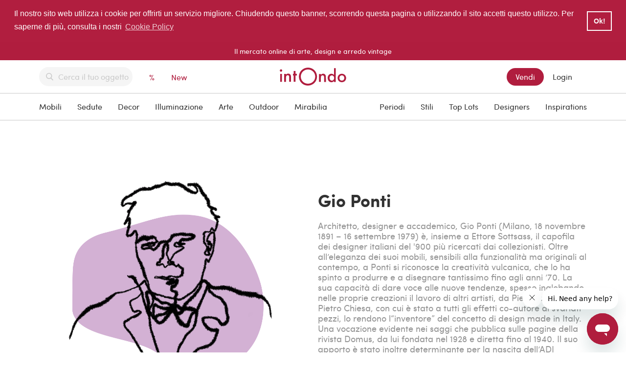

--- FILE ---
content_type: text/css
request_url: https://www.intondo.com/css/custom.css?version=1724182097
body_size: 107
content:
.magnify{max-width:90%}.c-highlight__backdrop__elm:before{background:linear-gradient(0deg,rgba(0,0,0,.9),transparent 35%)}select{padding:.4rem 1.5rem .5rem .5rem}.l-sidebar__box__head__bt{font-weight:800}.t-small-list__item{overflow:scroll}.c-checkout__payment__card{background:#f5f5f5;border-radius:2%;padding:20px}.swal-content{margin-top:25px}img[src*=information]{display:none}textarea::-moz-placeholder{color:#888}textarea::placeholder{color:#888}.c-product-box__actions{align-items:center}.top-lot-star{position:relative}img.top-lot-star{width:25px}.top-lot-logo{position:relative;width:100%}.top-lot-logo img{position:absolute;right:3rem;top:2rem;width:100px;z-index:1}

/*# sourceMappingURL=custom.css.map*/

--- FILE ---
content_type: application/javascript
request_url: https://www.intondo.com/js/app.js?id=5f253bcc0043451f78274dec53d6796d
body_size: 173179
content:
/*! For license information please see app.js.LICENSE.txt */
(self.webpackChunk=self.webpackChunk||[]).push([[847],{2229:()=>{var t,e,i;t=window,e=jQuery,function(){var n,o,s,a="datepicker",r=!1,l={classes:"",inline:!1,language:"ru",startDate:new Date,firstDay:"",weekends:[6,0],dateFormat:"",altField:"",altFieldDateFormat:"@",toggleSelected:!0,keyboardNav:!0,position:"bottom left",offset:12,view:"days",minView:"days",showOtherMonths:!0,selectOtherMonths:!0,moveToOtherMonthsOnSelect:!0,showOtherYears:!0,selectOtherYears:!0,moveToOtherYearsOnSelect:!0,minDate:"",maxDate:"",disableNavWhenOutOfRange:!0,multipleDates:!1,multipleDatesSeparator:",",range:!1,todayButton:!1,clearButton:!1,showEvent:"focus",autoClose:!1,monthsField:"monthsShort",prevHtml:'<svg><path d="M 17,12 l -5,5 l 5,5"></path></svg>',nextHtml:'<svg><path d="M 14,12 l 5,5 l -5,5"></path></svg>',navTitles:{days:"MM, <i>yyyy</i>",months:"yyyy",years:"yyyy1 - yyyy2"},timepicker:!1,onlyTimepicker:!1,dateTimeSeparator:" ",timeFormat:"",minHours:0,maxHours:24,minMinutes:0,maxMinutes:59,hoursStep:1,minutesStep:1,onSelect:"",onShow:"",onHide:"",onChangeMonth:"",onChangeYear:"",onChangeDecade:"",onChangeView:"",onRenderCell:""},c={ctrlRight:[17,39],ctrlUp:[17,38],ctrlLeft:[17,37],ctrlDown:[17,40],shiftRight:[16,39],shiftUp:[16,38],shiftLeft:[16,37],shiftDown:[16,40],altUp:[18,38],altRight:[18,39],altLeft:[18,37],altDown:[18,40],ctrlShiftUp:[16,17,38]},u=function(t,o){this.el=t,this.$el=e(t),this.opts=e.extend(!0,{},l,o,this.$el.data()),n==i&&(n=e("body")),this.opts.startDate||(this.opts.startDate=new Date),"INPUT"==this.el.nodeName&&(this.elIsInput=!0),this.opts.altField&&(this.$altField="string"==typeof this.opts.altField?e(this.opts.altField):this.opts.altField),this.inited=!1,this.visible=!1,this.silent=!1,this.currentDate=this.opts.startDate,this.currentView=this.opts.view,this._createShortCuts(),this.selectedDates=[],this.views={},this.keys=[],this.minRange="",this.maxRange="",this._prevOnSelectValue="",this.init()};(s=u).prototype={VERSION:"2.2.3",viewIndexes:["days","months","years"],init:function(){r||this.opts.inline||!this.elIsInput||this._buildDatepickersContainer(),this._buildBaseHtml(),this._defineLocale(this.opts.language),this._syncWithMinMaxDates(),this.elIsInput&&(this.opts.inline||(this._setPositionClasses(this.opts.position),this._bindEvents()),this.opts.keyboardNav&&!this.opts.onlyTimepicker&&this._bindKeyboardEvents(),this.$datepicker.on("mousedown",this._onMouseDownDatepicker.bind(this)),this.$datepicker.on("mouseup",this._onMouseUpDatepicker.bind(this))),this.opts.classes&&this.$datepicker.addClass(this.opts.classes),this.opts.timepicker&&(this.timepicker=new e.fn.datepicker.Timepicker(this,this.opts),this._bindTimepickerEvents()),this.opts.onlyTimepicker&&this.$datepicker.addClass("-only-timepicker-"),this.views[this.currentView]=new e.fn.datepicker.Body(this,this.currentView,this.opts),this.views[this.currentView].show(),this.nav=new e.fn.datepicker.Navigation(this,this.opts),this.view=this.currentView,this.$el.on("clickCell.adp",this._onClickCell.bind(this)),this.$datepicker.on("mouseenter",".datepicker--cell",this._onMouseEnterCell.bind(this)),this.$datepicker.on("mouseleave",".datepicker--cell",this._onMouseLeaveCell.bind(this)),this.inited=!0},_createShortCuts:function(){this.minDate=this.opts.minDate?this.opts.minDate:new Date(-86399999136e5),this.maxDate=this.opts.maxDate?this.opts.maxDate:new Date(86399999136e5)},_bindEvents:function(){this.$el.on(this.opts.showEvent+".adp",this._onShowEvent.bind(this)),this.$el.on("mouseup.adp",this._onMouseUpEl.bind(this)),this.$el.on("blur.adp",this._onBlur.bind(this)),this.$el.on("keyup.adp",this._onKeyUpGeneral.bind(this)),e(t).on("resize.adp",this._onResize.bind(this)),e("body").on("mouseup.adp",this._onMouseUpBody.bind(this))},_bindKeyboardEvents:function(){this.$el.on("keydown.adp",this._onKeyDown.bind(this)),this.$el.on("keyup.adp",this._onKeyUp.bind(this)),this.$el.on("hotKey.adp",this._onHotKey.bind(this))},_bindTimepickerEvents:function(){this.$el.on("timeChange.adp",this._onTimeChange.bind(this))},isWeekend:function(t){return-1!==this.opts.weekends.indexOf(t)},_defineLocale:function(t){"string"==typeof t?(this.loc=e.fn.datepicker.language[t],this.loc||(console.warn("Can't find language \""+t+'" in Datepicker.language, will use "ru" instead'),this.loc=e.extend(!0,{},e.fn.datepicker.language.ru)),this.loc=e.extend(!0,{},e.fn.datepicker.language.ru,e.fn.datepicker.language[t])):this.loc=e.extend(!0,{},e.fn.datepicker.language.ru,t),this.opts.dateFormat&&(this.loc.dateFormat=this.opts.dateFormat),this.opts.timeFormat&&(this.loc.timeFormat=this.opts.timeFormat),""!==this.opts.firstDay&&(this.loc.firstDay=this.opts.firstDay),this.opts.timepicker&&(this.loc.dateFormat=[this.loc.dateFormat,this.loc.timeFormat].join(this.opts.dateTimeSeparator)),this.opts.onlyTimepicker&&(this.loc.dateFormat=this.loc.timeFormat);var i=this._getWordBoundaryRegExp;(this.loc.timeFormat.match(i("aa"))||this.loc.timeFormat.match(i("AA")))&&(this.ampm=!0)},_buildDatepickersContainer:function(){r=!0,n.append('<div class="datepickers-container" id="datepickers-container"></div>'),o=e("#datepickers-container")},_buildBaseHtml:function(){var t,i=e('<div class="datepicker-inline">');t="INPUT"==this.el.nodeName?this.opts.inline?i.insertAfter(this.$el):o:i.appendTo(this.$el),this.$datepicker=e('<div class="datepicker"><i class="datepicker--pointer"></i><nav class="datepicker--nav"></nav><div class="datepicker--content"></div></div>').appendTo(t),this.$content=e(".datepicker--content",this.$datepicker),this.$nav=e(".datepicker--nav",this.$datepicker)},_triggerOnChange:function(){if(!this.selectedDates.length){if(""===this._prevOnSelectValue)return;return this._prevOnSelectValue="",this.opts.onSelect("","",this)}var t,e=this.selectedDates,i=s.getParsedDate(e[0]),n=this,o=new Date(i.year,i.month,i.date,i.hours,i.minutes);t=e.map((function(t){return n.formatDate(n.loc.dateFormat,t)})).join(this.opts.multipleDatesSeparator),(this.opts.multipleDates||this.opts.range)&&(o=e.map((function(t){var e=s.getParsedDate(t);return new Date(e.year,e.month,e.date,e.hours,e.minutes)}))),this._prevOnSelectValue=t,this.opts.onSelect(t,o,this)},next:function(){var t=this.parsedDate,e=this.opts;switch(this.view){case"days":this.date=new Date(t.year,t.month+1,1),e.onChangeMonth&&e.onChangeMonth(this.parsedDate.month,this.parsedDate.year);break;case"months":this.date=new Date(t.year+1,t.month,1),e.onChangeYear&&e.onChangeYear(this.parsedDate.year);break;case"years":this.date=new Date(t.year+10,0,1),e.onChangeDecade&&e.onChangeDecade(this.curDecade)}},prev:function(){var t=this.parsedDate,e=this.opts;switch(this.view){case"days":this.date=new Date(t.year,t.month-1,1),e.onChangeMonth&&e.onChangeMonth(this.parsedDate.month,this.parsedDate.year);break;case"months":this.date=new Date(t.year-1,t.month,1),e.onChangeYear&&e.onChangeYear(this.parsedDate.year);break;case"years":this.date=new Date(t.year-10,0,1),e.onChangeDecade&&e.onChangeDecade(this.curDecade)}},formatDate:function(t,e){e=e||this.date;var i,n=t,o=this._getWordBoundaryRegExp,a=this.loc,r=s.getLeadingZeroNum,l=s.getDecade(e),c=s.getParsedDate(e),u=c.fullHours,d=c.hours,p=t.match(o("aa"))||t.match(o("AA")),h="am",f=this._replacer;switch(this.opts.timepicker&&this.timepicker&&p&&(u=r((i=this.timepicker._getValidHoursFromDate(e,p)).hours),d=i.hours,h=i.dayPeriod),!0){case/@/.test(n):n=n.replace(/@/,e.getTime());case/aa/.test(n):n=f(n,o("aa"),h);case/AA/.test(n):n=f(n,o("AA"),h.toUpperCase());case/dd/.test(n):n=f(n,o("dd"),c.fullDate);case/d/.test(n):n=f(n,o("d"),c.date);case/DD/.test(n):n=f(n,o("DD"),a.days[c.day]);case/D/.test(n):n=f(n,o("D"),a.daysShort[c.day]);case/mm/.test(n):n=f(n,o("mm"),c.fullMonth);case/m/.test(n):n=f(n,o("m"),c.month+1);case/MM/.test(n):n=f(n,o("MM"),this.loc.months[c.month]);case/M/.test(n):n=f(n,o("M"),a.monthsShort[c.month]);case/ii/.test(n):n=f(n,o("ii"),c.fullMinutes);case/i/.test(n):n=f(n,o("i"),c.minutes);case/hh/.test(n):n=f(n,o("hh"),u);case/h/.test(n):n=f(n,o("h"),d);case/yyyy/.test(n):n=f(n,o("yyyy"),c.year);case/yyyy1/.test(n):n=f(n,o("yyyy1"),l[0]);case/yyyy2/.test(n):n=f(n,o("yyyy2"),l[1]);case/yy/.test(n):n=f(n,o("yy"),c.year.toString().slice(-2))}return n},_replacer:function(t,e,i){return t.replace(e,(function(t,e,n,o){return e+i+o}))},_getWordBoundaryRegExp:function(t){var e="\\s|\\.|-|/|\\\\|,|\\$|\\!|\\?|:|;";return new RegExp("(^|>|"+e+")("+t+")($|<|"+e+")","g")},selectDate:function(t){var e=this,i=e.opts,n=e.parsedDate,o=e.selectedDates.length,a="";if(Array.isArray(t))t.forEach((function(t){e.selectDate(t)}));else if(t instanceof Date){if(this.lastSelectedDate=t,this.timepicker&&this.timepicker._setTime(t),e._trigger("selectDate",t),this.timepicker&&(t.setHours(this.timepicker.hours),t.setMinutes(this.timepicker.minutes)),"days"==e.view&&t.getMonth()!=n.month&&i.moveToOtherMonthsOnSelect&&(a=new Date(t.getFullYear(),t.getMonth(),1)),"years"==e.view&&t.getFullYear()!=n.year&&i.moveToOtherYearsOnSelect&&(a=new Date(t.getFullYear(),0,1)),a&&(e.silent=!0,e.date=a,e.silent=!1,e.nav._render()),i.multipleDates&&!i.range){if(o===i.multipleDates)return;e._isSelected(t)||e.selectedDates.push(t)}else i.range?2==o?(e.selectedDates=[t],e.minRange=t,e.maxRange=""):1==o?(e.selectedDates.push(t),e.maxRange?e.minRange=t:e.maxRange=t,s.bigger(e.maxRange,e.minRange)&&(e.maxRange=e.minRange,e.minRange=t),e.selectedDates=[e.minRange,e.maxRange]):(e.selectedDates=[t],e.minRange=t):e.selectedDates=[t];e._setInputValue(),i.onSelect&&e._triggerOnChange(),i.autoClose&&!this.timepickerIsActive&&(i.multipleDates||i.range?i.range&&2==e.selectedDates.length&&e.hide():e.hide()),e.views[this.currentView]._render()}},removeDate:function(t){var e=this.selectedDates,i=this;if(t instanceof Date)return e.some((function(n,o){return s.isSame(n,t)?(e.splice(o,1),i.selectedDates.length?i.lastSelectedDate=i.selectedDates[i.selectedDates.length-1]:(i.minRange="",i.maxRange="",i.lastSelectedDate=""),i.views[i.currentView]._render(),i._setInputValue(),i.opts.onSelect&&i._triggerOnChange(),!0):void 0}))},today:function(){this.silent=!0,this.view=this.opts.minView,this.silent=!1,this.date=new Date,this.opts.todayButton instanceof Date&&this.selectDate(this.opts.todayButton)},clear:function(){this.selectedDates=[],this.minRange="",this.maxRange="",this.views[this.currentView]._render(),this._setInputValue(),this.opts.onSelect&&this._triggerOnChange()},update:function(t,i){var n=arguments.length,o=this.lastSelectedDate;return 2==n?this.opts[t]=i:1==n&&"object"==typeof t&&(this.opts=e.extend(!0,this.opts,t)),this._createShortCuts(),this._syncWithMinMaxDates(),this._defineLocale(this.opts.language),this.nav._addButtonsIfNeed(),this.opts.onlyTimepicker||this.nav._render(),this.views[this.currentView]._render(),this.elIsInput&&!this.opts.inline&&(this._setPositionClasses(this.opts.position),this.visible&&this.setPosition(this.opts.position)),this.opts.classes&&this.$datepicker.addClass(this.opts.classes),this.opts.onlyTimepicker&&this.$datepicker.addClass("-only-timepicker-"),this.opts.timepicker&&(o&&this.timepicker._handleDate(o),this.timepicker._updateRanges(),this.timepicker._updateCurrentTime(),o&&(o.setHours(this.timepicker.hours),o.setMinutes(this.timepicker.minutes))),this._setInputValue(),this},_syncWithMinMaxDates:function(){var t=this.date.getTime();this.silent=!0,this.minTime>t&&(this.date=this.minDate),this.maxTime<t&&(this.date=this.maxDate),this.silent=!1},_isSelected:function(t,e){var i=!1;return this.selectedDates.some((function(n){return s.isSame(n,t,e)?(i=n,!0):void 0})),i},_setInputValue:function(){var t,e=this,i=e.opts,n=e.loc.dateFormat,o=i.altFieldDateFormat,s=e.selectedDates.map((function(t){return e.formatDate(n,t)}));i.altField&&e.$altField.length&&(t=(t=this.selectedDates.map((function(t){return e.formatDate(o,t)}))).join(this.opts.multipleDatesSeparator),this.$altField.val(t)),s=s.join(this.opts.multipleDatesSeparator),this.$el.val(s)},_isInRange:function(t,e){var i=t.getTime(),n=s.getParsedDate(t),o=s.getParsedDate(this.minDate),a=s.getParsedDate(this.maxDate),r=new Date(n.year,n.month,o.date).getTime(),l=new Date(n.year,n.month,a.date).getTime(),c={day:i>=this.minTime&&i<=this.maxTime,month:r>=this.minTime&&l<=this.maxTime,year:n.year>=o.year&&n.year<=a.year};return e?c[e]:c.day},_getDimensions:function(t){var e=t.offset();return{width:t.outerWidth(),height:t.outerHeight(),left:e.left,top:e.top}},_getDateFromCell:function(t){var e=this.parsedDate,n=t.data("year")||e.year,o=t.data("month")==i?e.month:t.data("month"),s=t.data("date")||1;return new Date(n,o,s)},_setPositionClasses:function(t){var e=(t=t.split(" "))[0],i="datepicker -"+e+"-"+t[1]+"- -from-"+e+"-";this.visible&&(i+=" active"),this.$datepicker.removeAttr("class").addClass(i)},setPosition:function(t){t=t||this.opts.position;var e,i,n=this._getDimensions(this.$el),o=this._getDimensions(this.$datepicker),s=t.split(" "),a=this.opts.offset,r=s[0],l=s[1];switch(r){case"top":e=n.top-o.height-a;break;case"right":i=n.left+n.width+a;break;case"bottom":e=n.top+n.height+a;break;case"left":i=n.left-o.width-a}switch(l){case"top":e=n.top;break;case"right":i=n.left+n.width-o.width;break;case"bottom":e=n.top+n.height-o.height;break;case"left":i=n.left;break;case"center":/left|right/.test(r)?e=n.top+n.height/2-o.height/2:i=n.left+n.width/2-o.width/2}this.$datepicker.css({left:i,top:e})},show:function(){var t=this.opts.onShow;this.setPosition(this.opts.position),this.$datepicker.addClass("active"),this.visible=!0,t&&this._bindVisionEvents(t)},hide:function(){var t=this.opts.onHide;this.$datepicker.removeClass("active").css({left:"-100000px"}),this.focused="",this.keys=[],this.inFocus=!1,this.visible=!1,this.$el.blur(),t&&this._bindVisionEvents(t)},down:function(t){this._changeView(t,"down")},up:function(t){this._changeView(t,"up")},_bindVisionEvents:function(t){this.$datepicker.off("transitionend.dp"),t(this,!1),this.$datepicker.one("transitionend.dp",t.bind(this,this,!0))},_changeView:function(t,e){t=t||this.focused||this.date;var i="up"==e?this.viewIndex+1:this.viewIndex-1;i>2&&(i=2),0>i&&(i=0),this.silent=!0,this.date=new Date(t.getFullYear(),t.getMonth(),1),this.silent=!1,this.view=this.viewIndexes[i]},_handleHotKey:function(t){var e,i,n,o=s.getParsedDate(this._getFocusedDate()),a=this.opts,r=!1,l=!1,c=!1,u=o.year,d=o.month,p=o.date;switch(t){case"ctrlRight":case"ctrlUp":d+=1,r=!0;break;case"ctrlLeft":case"ctrlDown":d-=1,r=!0;break;case"shiftRight":case"shiftUp":l=!0,u+=1;break;case"shiftLeft":case"shiftDown":l=!0,u-=1;break;case"altRight":case"altUp":c=!0,u+=10;break;case"altLeft":case"altDown":c=!0,u-=10;break;case"ctrlShiftUp":this.up()}n=s.getDaysCount(new Date(u,d)),i=new Date(u,d,p),p>n&&(p=n),i.getTime()<this.minTime?i=this.minDate:i.getTime()>this.maxTime&&(i=this.maxDate),this.focused=i,e=s.getParsedDate(i),r&&a.onChangeMonth&&a.onChangeMonth(e.month,e.year),l&&a.onChangeYear&&a.onChangeYear(e.year),c&&a.onChangeDecade&&a.onChangeDecade(this.curDecade)},_registerKey:function(t){this.keys.some((function(e){return e==t}))||this.keys.push(t)},_unRegisterKey:function(t){var e=this.keys.indexOf(t);this.keys.splice(e,1)},_isHotKeyPressed:function(){var t,e=!1,i=this.keys.sort();for(var n in c)t=c[n],i.length==t.length&&t.every((function(t,e){return t==i[e]}))&&(this._trigger("hotKey",n),e=!0);return e},_trigger:function(t,e){this.$el.trigger(t,e)},_focusNextCell:function(t,e){e=e||this.cellType;var i=s.getParsedDate(this._getFocusedDate()),n=i.year,o=i.month,a=i.date;if(!this._isHotKeyPressed()){switch(t){case 37:"day"==e&&(a-=1),"month"==e&&(o-=1),"year"==e&&(n-=1);break;case 38:"day"==e&&(a-=7),"month"==e&&(o-=3),"year"==e&&(n-=4);break;case 39:"day"==e&&(a+=1),"month"==e&&(o+=1),"year"==e&&(n+=1);break;case 40:"day"==e&&(a+=7),"month"==e&&(o+=3),"year"==e&&(n+=4)}var r=new Date(n,o,a);r.getTime()<this.minTime?r=this.minDate:r.getTime()>this.maxTime&&(r=this.maxDate),this.focused=r}},_getFocusedDate:function(){var t=this.focused||this.selectedDates[this.selectedDates.length-1],e=this.parsedDate;if(!t)switch(this.view){case"days":t=new Date(e.year,e.month,(new Date).getDate());break;case"months":t=new Date(e.year,e.month,1);break;case"years":t=new Date(e.year,0,1)}return t},_getCell:function(t,i){i=i||this.cellType;var n,o=s.getParsedDate(t),a='.datepicker--cell[data-year="'+o.year+'"]';switch(i){case"month":a='[data-month="'+o.month+'"]';break;case"day":a+='[data-month="'+o.month+'"][data-date="'+o.date+'"]'}return(n=this.views[this.currentView].$el.find(a)).length?n:e("")},destroy:function(){var t=this;t.$el.off(".adp").data("datepicker",""),t.selectedDates=[],t.focused="",t.views={},t.keys=[],t.minRange="",t.maxRange="",t.opts.inline||!t.elIsInput?t.$datepicker.closest(".datepicker-inline").remove():t.$datepicker.remove()},_handleAlreadySelectedDates:function(t,e){this.opts.range?this.opts.toggleSelected?this.removeDate(e):2!=this.selectedDates.length&&this._trigger("clickCell",e):this.opts.toggleSelected&&this.removeDate(e),this.opts.toggleSelected||(this.lastSelectedDate=t,this.opts.timepicker&&(this.timepicker._setTime(t),this.timepicker.update()))},_onShowEvent:function(t){this.visible||this.show()},_onBlur:function(){!this.inFocus&&this.visible&&this.hide()},_onMouseDownDatepicker:function(t){this.inFocus=!0},_onMouseUpDatepicker:function(t){this.inFocus=!1,t.originalEvent.inFocus=!0,t.originalEvent.timepickerFocus||this.$el.focus()},_onKeyUpGeneral:function(t){this.$el.val()||this.clear()},_onResize:function(){this.visible&&this.setPosition()},_onMouseUpBody:function(t){t.originalEvent.inFocus||this.visible&&!this.inFocus&&this.hide()},_onMouseUpEl:function(t){t.originalEvent.inFocus=!0,setTimeout(this._onKeyUpGeneral.bind(this),4)},_onKeyDown:function(t){var e=t.which;if(this._registerKey(e),e>=37&&40>=e&&(t.preventDefault(),this._focusNextCell(e)),13==e&&this.focused){if(this._getCell(this.focused).hasClass("-disabled-"))return;if(this.view!=this.opts.minView)this.down();else{var i=this._isSelected(this.focused,this.cellType);if(!i)return this.timepicker&&(this.focused.setHours(this.timepicker.hours),this.focused.setMinutes(this.timepicker.minutes)),void this.selectDate(this.focused);this._handleAlreadySelectedDates(i,this.focused)}}27==e&&this.hide()},_onKeyUp:function(t){var e=t.which;this._unRegisterKey(e)},_onHotKey:function(t,e){this._handleHotKey(e)},_onMouseEnterCell:function(t){var i=e(t.target).closest(".datepicker--cell"),n=this._getDateFromCell(i);this.silent=!0,this.focused&&(this.focused=""),i.addClass("-focus-"),this.focused=n,this.silent=!1,this.opts.range&&1==this.selectedDates.length&&(this.minRange=this.selectedDates[0],this.maxRange="",s.less(this.minRange,this.focused)&&(this.maxRange=this.minRange,this.minRange=""),this.views[this.currentView]._update())},_onMouseLeaveCell:function(t){e(t.target).closest(".datepicker--cell").removeClass("-focus-"),this.silent=!0,this.focused="",this.silent=!1},_onTimeChange:function(t,e,i){var n=new Date,o=!1;this.selectedDates.length&&(o=!0,n=this.lastSelectedDate),n.setHours(e),n.setMinutes(i),o||this._getCell(n).hasClass("-disabled-")?(this._setInputValue(),this.opts.onSelect&&this._triggerOnChange()):this.selectDate(n)},_onClickCell:function(t,e){this.timepicker&&(e.setHours(this.timepicker.hours),e.setMinutes(this.timepicker.minutes)),this.selectDate(e)},set focused(t){if(!t&&this.focused){var e=this._getCell(this.focused);e.length&&e.removeClass("-focus-")}this._focused=t,this.opts.range&&1==this.selectedDates.length&&(this.minRange=this.selectedDates[0],this.maxRange="",s.less(this.minRange,this._focused)&&(this.maxRange=this.minRange,this.minRange="")),this.silent||(this.date=t)},get focused(){return this._focused},get parsedDate(){return s.getParsedDate(this.date)},set date(t){return t instanceof Date?(this.currentDate=t,this.inited&&!this.silent&&(this.views[this.view]._render(),this.nav._render(),this.visible&&this.elIsInput&&this.setPosition()),t):void 0},get date(){return this.currentDate},set view(t){return this.viewIndex=this.viewIndexes.indexOf(t),this.viewIndex<0?void 0:(this.prevView=this.currentView,this.currentView=t,this.inited&&(this.views[t]?this.views[t]._render():this.views[t]=new e.fn.datepicker.Body(this,t,this.opts),this.views[this.prevView].hide(),this.views[t].show(),this.nav._render(),this.opts.onChangeView&&this.opts.onChangeView(t),this.elIsInput&&this.visible&&this.setPosition()),t)},get view(){return this.currentView},get cellType(){return this.view.substring(0,this.view.length-1)},get minTime(){var t=s.getParsedDate(this.minDate);return new Date(t.year,t.month,t.date).getTime()},get maxTime(){var t=s.getParsedDate(this.maxDate);return new Date(t.year,t.month,t.date).getTime()},get curDecade(){return s.getDecade(this.date)}},s.getDaysCount=function(t){return new Date(t.getFullYear(),t.getMonth()+1,0).getDate()},s.getParsedDate=function(t){return{year:t.getFullYear(),month:t.getMonth(),fullMonth:t.getMonth()+1<10?"0"+(t.getMonth()+1):t.getMonth()+1,date:t.getDate(),fullDate:t.getDate()<10?"0"+t.getDate():t.getDate(),day:t.getDay(),hours:t.getHours(),fullHours:t.getHours()<10?"0"+t.getHours():t.getHours(),minutes:t.getMinutes(),fullMinutes:t.getMinutes()<10?"0"+t.getMinutes():t.getMinutes()}},s.getDecade=function(t){var e=10*Math.floor(t.getFullYear()/10);return[e,e+9]},s.template=function(t,e){return t.replace(/#\{([\w]+)\}/g,(function(t,i){return e[i]||0===e[i]?e[i]:void 0}))},s.isSame=function(t,e,i){if(!t||!e)return!1;var n=s.getParsedDate(t),o=s.getParsedDate(e),a=i||"day";return{day:n.date==o.date&&n.month==o.month&&n.year==o.year,month:n.month==o.month&&n.year==o.year,year:n.year==o.year}[a]},s.less=function(t,e,i){return!(!t||!e)&&e.getTime()<t.getTime()},s.bigger=function(t,e,i){return!(!t||!e)&&e.getTime()>t.getTime()},s.getLeadingZeroNum=function(t){return parseInt(t)<10?"0"+t:t},s.resetTime=function(t){return"object"==typeof t?(t=s.getParsedDate(t),new Date(t.year,t.month,t.date)):void 0},e.fn.datepicker=function(t){return this.each((function(){if(e.data(this,a)){var i=e.data(this,a);i.opts=e.extend(!0,i.opts,t),i.update()}else e.data(this,a,new u(this,t))}))},e.fn.datepicker.Constructor=u,e.fn.datepicker.language={ru:{days:["Воскресенье","Понедельник","Вторник","Среда","Четверг","Пятница","Суббота"],daysShort:["Вос","Пон","Вто","Сре","Чет","Пят","Суб"],daysMin:["Вс","Пн","Вт","Ср","Чт","Пт","Сб"],months:["Январь","Февраль","Март","Апрель","Май","Июнь","Июль","Август","Сентябрь","Октябрь","Ноябрь","Декабрь"],monthsShort:["Янв","Фев","Мар","Апр","Май","Июн","Июл","Авг","Сен","Окт","Ноя","Дек"],today:"Сегодня",clear:"Очистить",dateFormat:"dd.mm.yyyy",timeFormat:"hh:ii",firstDay:1}},e((function(){e(".datepicker-here").datepicker()}))}(),function(){var t={days:'<div class="datepicker--days datepicker--body"><div class="datepicker--days-names"></div><div class="datepicker--cells datepicker--cells-days"></div></div>',months:'<div class="datepicker--months datepicker--body"><div class="datepicker--cells datepicker--cells-months"></div></div>',years:'<div class="datepicker--years datepicker--body"><div class="datepicker--cells datepicker--cells-years"></div></div>'},n=e.fn.datepicker,o=n.Constructor;n.Body=function(t,i,n){this.d=t,this.type=i,this.opts=n,this.$el=e(""),this.opts.onlyTimepicker||this.init()},n.Body.prototype={init:function(){this._buildBaseHtml(),this._render(),this._bindEvents()},_bindEvents:function(){this.$el.on("click",".datepicker--cell",e.proxy(this._onClickCell,this))},_buildBaseHtml:function(){this.$el=e(t[this.type]).appendTo(this.d.$content),this.$names=e(".datepicker--days-names",this.$el),this.$cells=e(".datepicker--cells",this.$el)},_getDayNamesHtml:function(t,e,n,o){return e=e!=i?e:t,n=n||"",(o=o!=i?o:0)>7?n:7==e?this._getDayNamesHtml(t,0,n,++o):(n+='<div class="datepicker--day-name'+(this.d.isWeekend(e)?" -weekend-":"")+'">'+this.d.loc.daysMin[e]+"</div>",this._getDayNamesHtml(t,++e,n,++o))},_getCellContents:function(t,e){var i="datepicker--cell datepicker--cell-"+e,n=new Date,s=this.d,a=o.resetTime(s.minRange),r=o.resetTime(s.maxRange),l=s.opts,c=o.getParsedDate(t),u={},d=c.date;switch(e){case"day":s.isWeekend(c.day)&&(i+=" -weekend-"),c.month!=this.d.parsedDate.month&&(i+=" -other-month-",l.selectOtherMonths||(i+=" -disabled-"),l.showOtherMonths||(d=""));break;case"month":d=s.loc[s.opts.monthsField][c.month];break;case"year":var p=s.curDecade;d=c.year,(c.year<p[0]||c.year>p[1])&&(i+=" -other-decade-",l.selectOtherYears||(i+=" -disabled-"),l.showOtherYears||(d=""))}return l.onRenderCell&&(d=(u=l.onRenderCell(t,e)||{}).html?u.html:d,i+=u.classes?" "+u.classes:""),l.range&&(o.isSame(a,t,e)&&(i+=" -range-from-"),o.isSame(r,t,e)&&(i+=" -range-to-"),1==s.selectedDates.length&&s.focused?((o.bigger(a,t)&&o.less(s.focused,t)||o.less(r,t)&&o.bigger(s.focused,t))&&(i+=" -in-range-"),o.less(r,t)&&o.isSame(s.focused,t)&&(i+=" -range-from-"),o.bigger(a,t)&&o.isSame(s.focused,t)&&(i+=" -range-to-")):2==s.selectedDates.length&&o.bigger(a,t)&&o.less(r,t)&&(i+=" -in-range-")),o.isSame(n,t,e)&&(i+=" -current-"),s.focused&&o.isSame(t,s.focused,e)&&(i+=" -focus-"),s._isSelected(t,e)&&(i+=" -selected-"),(!s._isInRange(t,e)||u.disabled)&&(i+=" -disabled-"),{html:d,classes:i}},_getDaysHtml:function(t){for(var e,i,n=o.getDaysCount(t),s=new Date(t.getFullYear(),t.getMonth(),1).getDay(),a=new Date(t.getFullYear(),t.getMonth(),n).getDay(),r=s-this.d.loc.firstDay,l=6-a+this.d.loc.firstDay,c="",u=1-(r=0>r?r+7:r),d=n+(l=l>6?l-7:l);d>=u;u++)i=t.getFullYear(),e=t.getMonth(),c+=this._getDayHtml(new Date(i,e,u));return c},_getDayHtml:function(t){var e=this._getCellContents(t,"day");return'<div class="'+e.classes+'" data-date="'+t.getDate()+'" data-month="'+t.getMonth()+'" data-year="'+t.getFullYear()+'">'+e.html+"</div>"},_getMonthsHtml:function(t){for(var e="",i=o.getParsedDate(t),n=0;12>n;)e+=this._getMonthHtml(new Date(i.year,n)),n++;return e},_getMonthHtml:function(t){var e=this._getCellContents(t,"month");return'<div class="'+e.classes+'" data-month="'+t.getMonth()+'">'+e.html+"</div>"},_getYearsHtml:function(t){for(var e=(o.getParsedDate(t),o.getDecade(t)),i="",n=e[0]-1;n<=e[1]+1;n++)i+=this._getYearHtml(new Date(n,0));return i},_getYearHtml:function(t){var e=this._getCellContents(t,"year");return'<div class="'+e.classes+'" data-year="'+t.getFullYear()+'">'+e.html+"</div>"},_renderTypes:{days:function(){var t=this._getDayNamesHtml(this.d.loc.firstDay),e=this._getDaysHtml(this.d.currentDate);this.$cells.html(e),this.$names.html(t)},months:function(){var t=this._getMonthsHtml(this.d.currentDate);this.$cells.html(t)},years:function(){var t=this._getYearsHtml(this.d.currentDate);this.$cells.html(t)}},_render:function(){this.opts.onlyTimepicker||this._renderTypes[this.type].bind(this)()},_update:function(){var t,i,n,o=e(".datepicker--cell",this.$cells),s=this;o.each((function(o,a){i=e(this),n=s.d._getDateFromCell(e(this)),t=s._getCellContents(n,s.d.cellType),i.attr("class",t.classes)}))},show:function(){this.opts.onlyTimepicker||(this.$el.addClass("active"),this.acitve=!0)},hide:function(){this.$el.removeClass("active"),this.active=!1},_handleClick:function(t){var e=t.data("date")||1,i=t.data("month")||0,n=t.data("year")||this.d.parsedDate.year,o=this.d;if(o.view==this.opts.minView){var s=new Date(n,i,e),a=this.d._isSelected(s,this.d.cellType);return a?void o._handleAlreadySelectedDates.bind(o,a,s)():void o._trigger("clickCell",s)}o.down(new Date(n,i,e))},_onClickCell:function(t){var i=e(t.target).closest(".datepicker--cell");i.hasClass("-disabled-")||this._handleClick.bind(this)(i)}}}(),function(){var t=e.fn.datepicker,i=t.Constructor;t.Navigation=function(t,e){this.d=t,this.opts=e,this.$buttonsContainer="",this.init()},t.Navigation.prototype={init:function(){this._buildBaseHtml(),this._bindEvents()},_bindEvents:function(){this.d.$nav.on("click",".datepicker--nav-action",e.proxy(this._onClickNavButton,this)),this.d.$nav.on("click",".datepicker--nav-title",e.proxy(this._onClickNavTitle,this)),this.d.$datepicker.on("click",".datepicker--button",e.proxy(this._onClickNavButton,this))},_buildBaseHtml:function(){this.opts.onlyTimepicker||this._render(),this._addButtonsIfNeed()},_addButtonsIfNeed:function(){this.opts.todayButton&&this._addButton("today"),this.opts.clearButton&&this._addButton("clear")},_render:function(){var t=this._getTitle(this.d.currentDate),n=i.template('<div class="datepicker--nav-action" data-action="prev">#{prevHtml}</div><div class="datepicker--nav-title">#{title}</div><div class="datepicker--nav-action" data-action="next">#{nextHtml}</div>',e.extend({title:t},this.opts));this.d.$nav.html(n),"years"==this.d.view&&e(".datepicker--nav-title",this.d.$nav).addClass("-disabled-"),this.setNavStatus()},_getTitle:function(t){return this.d.formatDate(this.opts.navTitles[this.d.view],t)},_addButton:function(t){this.$buttonsContainer.length||this._addButtonsContainer();var n={action:t,label:this.d.loc[t]},o=i.template('<span class="datepicker--button" data-action="#{action}">#{label}</span>',n);e("[data-action="+t+"]",this.$buttonsContainer).length||this.$buttonsContainer.append(o)},_addButtonsContainer:function(){this.d.$datepicker.append('<div class="datepicker--buttons"></div>'),this.$buttonsContainer=e(".datepicker--buttons",this.d.$datepicker)},setNavStatus:function(){if((this.opts.minDate||this.opts.maxDate)&&this.opts.disableNavWhenOutOfRange){var t=this.d.parsedDate,e=t.month,n=t.year,o=t.date;switch(this.d.view){case"days":this.d._isInRange(new Date(n,e-1,1),"month")||this._disableNav("prev"),this.d._isInRange(new Date(n,e+1,1),"month")||this._disableNav("next");break;case"months":this.d._isInRange(new Date(n-1,e,o),"year")||this._disableNav("prev"),this.d._isInRange(new Date(n+1,e,o),"year")||this._disableNav("next");break;case"years":var s=i.getDecade(this.d.date);this.d._isInRange(new Date(s[0]-1,0,1),"year")||this._disableNav("prev"),this.d._isInRange(new Date(s[1]+1,0,1),"year")||this._disableNav("next")}}},_disableNav:function(t){e('[data-action="'+t+'"]',this.d.$nav).addClass("-disabled-")},_activateNav:function(t){e('[data-action="'+t+'"]',this.d.$nav).removeClass("-disabled-")},_onClickNavButton:function(t){var i=e(t.target).closest("[data-action]").data("action");this.d[i]()},_onClickNavTitle:function(t){return e(t.target).hasClass("-disabled-")?void 0:"days"==this.d.view?this.d.view="months":void(this.d.view="years")}}}(),function(){var t=e.fn.datepicker,i=t.Constructor;t.Timepicker=function(t,e){this.d=t,this.opts=e,this.init()},t.Timepicker.prototype={init:function(){var t="input";this._setTime(this.d.date),this._buildHTML(),navigator.userAgent.match(/trident/gi)&&(t="change"),this.d.$el.on("selectDate",this._onSelectDate.bind(this)),this.$ranges.on(t,this._onChangeRange.bind(this)),this.$ranges.on("mouseup",this._onMouseUpRange.bind(this)),this.$ranges.on("mousemove focus ",this._onMouseEnterRange.bind(this)),this.$ranges.on("mouseout blur",this._onMouseOutRange.bind(this))},_setTime:function(t){var e=i.getParsedDate(t);this._handleDate(t),this.hours=e.hours<this.minHours?this.minHours:e.hours,this.minutes=e.minutes<this.minMinutes?this.minMinutes:e.minutes},_setMinTimeFromDate:function(t){this.minHours=t.getHours(),this.minMinutes=t.getMinutes(),this.d.lastSelectedDate&&this.d.lastSelectedDate.getHours()>t.getHours()&&(this.minMinutes=this.opts.minMinutes)},_setMaxTimeFromDate:function(t){this.maxHours=t.getHours(),this.maxMinutes=t.getMinutes(),this.d.lastSelectedDate&&this.d.lastSelectedDate.getHours()<t.getHours()&&(this.maxMinutes=this.opts.maxMinutes)},_setDefaultMinMaxTime:function(){var t=this.opts;this.minHours=t.minHours<0||t.minHours>23?0:t.minHours,this.minMinutes=t.minMinutes<0||t.minMinutes>59?0:t.minMinutes,this.maxHours=t.maxHours<0||t.maxHours>23?23:t.maxHours,this.maxMinutes=t.maxMinutes<0||t.maxMinutes>59?59:t.maxMinutes},_validateHoursMinutes:function(t){this.hours<this.minHours?this.hours=this.minHours:this.hours>this.maxHours&&(this.hours=this.maxHours),this.minutes<this.minMinutes?this.minutes=this.minMinutes:this.minutes>this.maxMinutes&&(this.minutes=this.maxMinutes)},_buildHTML:function(){var t=i.getLeadingZeroNum,n={hourMin:this.minHours,hourMax:t(this.maxHours),hourStep:this.opts.hoursStep,hourValue:this.hours,hourVisible:t(this.displayHours),minMin:this.minMinutes,minMax:t(this.maxMinutes),minStep:this.opts.minutesStep,minValue:t(this.minutes)},o=i.template('<div class="datepicker--time"><div class="datepicker--time-current">   <span class="datepicker--time-current-hours">#{hourVisible}</span>   <span class="datepicker--time-current-colon">:</span>   <span class="datepicker--time-current-minutes">#{minValue}</span></div><div class="datepicker--time-sliders">   <div class="datepicker--time-row">      <input type="range" name="hours" value="#{hourValue}" min="#{hourMin}" max="#{hourMax}" step="#{hourStep}"/>   </div>   <div class="datepicker--time-row">      <input type="range" name="minutes" value="#{minValue}" min="#{minMin}" max="#{minMax}" step="#{minStep}"/>   </div></div></div>',n);this.$timepicker=e(o).appendTo(this.d.$datepicker),this.$ranges=e('[type="range"]',this.$timepicker),this.$hours=e('[name="hours"]',this.$timepicker),this.$minutes=e('[name="minutes"]',this.$timepicker),this.$hoursText=e(".datepicker--time-current-hours",this.$timepicker),this.$minutesText=e(".datepicker--time-current-minutes",this.$timepicker),this.d.ampm&&(this.$ampm=e('<span class="datepicker--time-current-ampm">').appendTo(e(".datepicker--time-current",this.$timepicker)).html(this.dayPeriod),this.$timepicker.addClass("-am-pm-"))},_updateCurrentTime:function(){var t=i.getLeadingZeroNum(this.displayHours),e=i.getLeadingZeroNum(this.minutes);this.$hoursText.html(t),this.$minutesText.html(e),this.d.ampm&&this.$ampm.html(this.dayPeriod)},_updateRanges:function(){this.$hours.attr({min:this.minHours,max:this.maxHours}).val(this.hours),this.$minutes.attr({min:this.minMinutes,max:this.maxMinutes}).val(this.minutes)},_handleDate:function(t){this._setDefaultMinMaxTime(),t&&(i.isSame(t,this.d.opts.minDate)?this._setMinTimeFromDate(this.d.opts.minDate):i.isSame(t,this.d.opts.maxDate)&&this._setMaxTimeFromDate(this.d.opts.maxDate)),this._validateHoursMinutes(t)},update:function(){this._updateRanges(),this._updateCurrentTime()},_getValidHoursFromDate:function(t,e){var n=t;t instanceof Date&&(n=i.getParsedDate(t).hours);var o="am";if(e||this.d.ampm)switch(!0){case 0==n:n=12;break;case 12==n:o="pm";break;case n>11:n-=12,o="pm"}return{hours:n,dayPeriod:o}},set hours(t){this._hours=t;var e=this._getValidHoursFromDate(t);this.displayHours=e.hours,this.dayPeriod=e.dayPeriod},get hours(){return this._hours},_onChangeRange:function(t){var i=e(t.target),n=i.attr("name");this.d.timepickerIsActive=!0,this[n]=i.val(),this._updateCurrentTime(),this.d._trigger("timeChange",[this.hours,this.minutes]),this._handleDate(this.d.lastSelectedDate),this.update()},_onSelectDate:function(t,e){this._handleDate(e),this.update()},_onMouseEnterRange:function(t){var i=e(t.target).attr("name");e(".datepicker--time-current-"+i,this.$timepicker).addClass("-focus-")},_onMouseOutRange:function(t){var i=e(t.target).attr("name");this.d.inFocus||e(".datepicker--time-current-"+i,this.$timepicker).removeClass("-focus-")},_onMouseUpRange:function(t){this.d.timepickerIsActive=!1}}}()},9365:()=>{jQuery.fn.datepicker.language.en={days:["Sunday","Monday","Tuesday","Wednesday","Thursday","Friday","Saturday"],daysShort:["Sun","Mon","Tue","Wed","Thu","Fri","Sat"],daysMin:["Su","Mo","Tu","We","Th","Fr","Sa"],months:["January","February","March","April","May","June","July","August","September","October","November","December"],monthsShort:["Jan","Feb","Mar","Apr","May","Jun","Jul","Aug","Sep","Oct","Nov","Dec"],today:"Today",clear:"Clear",dateFormat:"mm/dd/yyyy",timeFormat:"hh:ii aa",firstDay:0}},5057:(t,e,i)=>{"use strict";function n(){var t;!function(){if(window.location.hash.length){var t=$('*[href="'.concat(window.location.hash,'"]'))[0];$(t).trigger("click")}}(),$("*[data-open], *[data-toggle], *[data-close], *[data-editable-overlay], *[data-ajax-action]").on("click",(function(t){return t.preventDefault()})),(t=$("*[data-password-toggler]")).length&&t.each((function(t,e){var i=$(e).data("password-toggler");$(e).on("change",(function(t){$(t.target).is(":checked")?$(i).attr("type","text"):$(i).attr("type","password")}))})),function(){if(window.openLoginModal){var t=$("#modal_register");t&&$(t).foundation("open"),$(t).on("click","*[data-close]",(function(e){e.preventDefault(),$(t).foundation("close")}))}}(),window.screen.width>=640&&$(window).scroll((function(){$(".subsection-menu").height(),$(this).scrollTop()>=676?$(".subsection-menu").css({position:"fixed",top:"80px",width:"100%","z-index":"12"}):$(".subsection-menu").css({position:"relative",top:"unset",width:"100%","z-index":"12"})})),$("input#search-products-field").keypress((function(t){var e=$(this);if(13===t.keyCode){var i=new URL(window.location.href);i.searchParams.set("search",e.val()),location.href=i.search}}))}i.d(e,{t:()=>n})},9988:(__unused_webpack_module,__unused_webpack___webpack_exports__,__webpack_require__)=>{"use strict";var jquery__WEBPACK_IMPORTED_MODULE_0__=__webpack_require__(4692),jquery__WEBPACK_IMPORTED_MODULE_0___default=__webpack_require__.n(jquery__WEBPACK_IMPORTED_MODULE_0__),foundation_sites_js_entries_foundation__WEBPACK_IMPORTED_MODULE_1__=__webpack_require__(9213),foundation_sites_js_entries_foundation_plugins__WEBPACK_IMPORTED_MODULE_2__=__webpack_require__(7160),pubsub_js__WEBPACK_IMPORTED_MODULE_3__=__webpack_require__(3224),pubsub_js__WEBPACK_IMPORTED_MODULE_3___default=__webpack_require__.n(pubsub_js__WEBPACK_IMPORTED_MODULE_3__),sweetalert__WEBPACK_IMPORTED_MODULE_4__=__webpack_require__(158),sweetalert__WEBPACK_IMPORTED_MODULE_4___default=__webpack_require__.n(sweetalert__WEBPACK_IMPORTED_MODULE_4__),vanilla_lazyload__WEBPACK_IMPORTED_MODULE_5__=__webpack_require__(4144),vanilla_lazyload__WEBPACK_IMPORTED_MODULE_5___default=__webpack_require__.n(vanilla_lazyload__WEBPACK_IMPORTED_MODULE_5__),tippy_js__WEBPACK_IMPORTED_MODULE_6__=__webpack_require__(8),_components_ResponsiveComponentToggler__WEBPACK_IMPORTED_MODULE_7__=__webpack_require__(8928),_components_LimitedList__WEBPACK_IMPORTED_MODULE_8__=__webpack_require__(2674),_components_ResponsiveSidebar__WEBPACK_IMPORTED_MODULE_9__=__webpack_require__(2129),_components_ProductFilters__WEBPACK_IMPORTED_MODULE_10__=__webpack_require__(6067),_components_ResponsiveNav__WEBPACK_IMPORTED_MODULE_11__=__webpack_require__(723),_components_BeforeLeave__WEBPACK_IMPORTED_MODULE_12__=__webpack_require__(1390),_components_Sortable__WEBPACK_IMPORTED_MODULE_13__=__webpack_require__(42),_components_ImageUploader__WEBPACK_IMPORTED_MODULE_14__=__webpack_require__(1227),_components_DragAndDropUploader__WEBPACK_IMPORTED_MODULE_15__=__webpack_require__(7268),_components_Cart__WEBPACK_IMPORTED_MODULE_16__=__webpack_require__(1612),_components_Curtain__WEBPACK_IMPORTED_MODULE_17__=__webpack_require__(6074),_components_Collections__WEBPACK_IMPORTED_MODULE_18__=__webpack_require__(569),_components_Helper__WEBPACK_IMPORTED_MODULE_19__=__webpack_require__(7342),_components_NotificationsCenter__WEBPACK_IMPORTED_MODULE_20__=__webpack_require__(5261),_components_CollectionLoad__WEBPACK_IMPORTED_MODULE_21__=__webpack_require__(1206),_CommonListeners__WEBPACK_IMPORTED_MODULE_22__=__webpack_require__(5057);function _typeof(t){return _typeof="function"==typeof Symbol&&"symbol"==typeof Symbol.iterator?function(t){return typeof t}:function(t){return t&&"function"==typeof Symbol&&t.constructor===Symbol&&t!==Symbol.prototype?"symbol":typeof t},_typeof(t)}window.jQuery=window.$=jquery__WEBPACK_IMPORTED_MODULE_0___default();var slick=__webpack_require__(7227),autocomplete=__webpack_require__(6591),magnify=__webpack_require__(4780);__webpack_require__(2229),__webpack_require__(9365),__webpack_require__(5458),__webpack_require__(7193),jquery__WEBPACK_IMPORTED_MODULE_0___default()(document).ready((function($){var myLazyLoad=new(vanilla_lazyload__WEBPACK_IMPORTED_MODULE_5___default())({elements_selector:".lazyload"});myLazyLoad.update();var waitToShow=$(".waitToShow");waitToShow.length&&$(waitToShow).removeClass("waitToShow"),$(document).foundation(),(0,_CommonListeners__WEBPACK_IMPORTED_MODULE_22__.t)(),$(document).on("formvalid.zf.abide",(function(t,e){return t})),$("*[data-tabs]").on("change.zf.tabs",(function(t){$(".sticky-container").removeAttr("style"),$(".sticky").addClass("is-anchored is-at-top").removeClass("is-stuck is-at-bottom")})),$("*[data-tab-change]").on("click",(function(t){t.preventDefault();var e=$("".concat($(t.target).data("tab-target"))),i=$(t.target).closest("form#product-form");if(i.length)if((i=i[0]).checkValidity()){var n=e.find('li > a[href="'.concat($(t.target).data("tab-change"),'"]'));$(n).trigger("click"),$("html, body").animate({scrollTop:0},400)}else i.reportValidity();else{var o=e.find('li > a[href="'.concat($(t.target).data("tab-change"),'"]'));$(o).trigger("click"),$("html, body").animate({scrollTop:0},400)}})),$("*[data-responsive-src]").each((function(t,e){console.log(screen.width);var i=APP_CFG.imageResponsive.replace(/\-\-path/g,$(e).data("responsive-src")).replace(/\-\-width/g,screen.width);$(e).attr("src",i)})),$(".impose-number").on("change",(function(t){var e=$(t.target);""!=e.val()&&(e.attr("min")&&parseInt(e.val())<parseInt(e.attr("min"))&&e.val(e.attr("min")),e.attr("max")&&parseInt(e.val())>parseInt(e.attr("max"))&&e.val(e.attr("max")))}));var stickyToFix=$("*[data-sticky-on]"),checkSticky=function(t){$(t).each((function(t,e){var i=$(e).data("sticky-on");if(Foundation.MediaQuery.atLeast(i))new Foundation.Sticky($(e));else $(e).foundation("_removeSticky"),$(e).removeClass("sticky is-anchored is-at-top").css({height:"",top:"",bottom:"","max-width":""}).off("resizeme.zf.trigger").off("mutateme.zf.trigger"),$(e).parent(".sticky-container").removeClass(".sticky-container").css({height:""})}))};stickyToFix.length&&(checkSticky(stickyToFix),$(window).on("changed.zf.mediaquery",(function(t){checkSticky(stickyToFix)})));var hidders=$("*[data-hidder]");if(hidders.length){var checkHidder=function(t){var e=$(t).data("hidder");Foundation.MediaQuery.is(e)?$(t).is(".hide")||$(t).addClass("hide"):$(t).removeClass("hide")};hidders.each((function(t,e){checkHidder(e),$(window).on("changed.zf.mediaquery",(function(t){checkHidder(e)}))}))}var radioToggles=$("*[data-radio-toggle]");if(radioToggles.length){var toggleClass=function(t,e,i,n){var o=$(t).is(":checked");n&&(o=!o),o?($(e).removeClass(i),"hide"==i&&$(e).find("[_required]").each((function(t,e){$(e).removeAttr("_required"),$(e).attr("required","")}))):($(e).addClass(i),"hide"==i&&$(e).find("[required]").each((function(t,e){$(e).removeAttr("required"),$(e).attr("_required","")})))};radioToggles.each((function(t,e){var i=$(e).data("radio-toggle").split(","),n=i[0],o=i[1];$(o).each((function(t,e){var i=$(e).data("toggler"),o=void 0!==$(e).data("toggler-invert");toggleClass(n,e,i,o),$(radioToggles).on("change",(function(t){toggleClass(n,e,i,o)}))}))}))}var sidebar=$("*[data-responsive-sidebar]").first();if(sidebar.length){var loadSidebar=function(){new _components_LimitedList__WEBPACK_IMPORTED_MODULE_8__.A($(".l-sidebar *[data-limited-list]"));$("#filters_menu").foundation("close"),filters.started?filters.destroy((function(t){filters=new _components_ProductFilters__WEBPACK_IMPORTED_MODULE_10__.A})):filters=new _components_ProductFilters__WEBPACK_IMPORTED_MODULE_10__.A},responsiveSidebar=new _components_ResponsiveSidebar__WEBPACK_IMPORTED_MODULE_9__.A(sidebar),filters={started:!1};pubsub_js__WEBPACK_IMPORTED_MODULE_3___default().subscribe("ResponsiveSidebar_changed",(function(t,e){loadSidebar(),$(".l-sidebar").foundation()}))}var extraServices=$("*[data-extra_service]").first();extraServices.length&&$("*[data-extra_service]").click((function(t){var e=$(t.target);$.ajax({url:e.data().action_url,dataType:"JSON",method:"POST",data:{transaction_id:e.data().transaction,option_id:e.data().extra_service_option},success:function(t){document.getElementById("card-button").dataset.secret=t.pi_secret,$("#card-button").data().secret=t.pi_secret,$("#service_"+t.service.id).text("€ "+t.service.price),$("#cart-total").text("€ "+t.totalWithDeliveryAmount)},headers:{"X-CSRF-TOKEN":$('meta[name="csrf-token"]').attr("content")}})}));var cartButton=$("*[data-add_to_cart]").first();cartButton.length&&$("*[data-add_to_cart]").click((function(t){if(!platformEnvironmentVars.isLogged){var e=$("#modal_register");return e.find("#continue_as_guest").addClass("hide"),void(e&&$(e).foundation("open"))}var i=$(t.target);if(void 0!==$("input[name='delivery']:checked").val()){if(!platformEnvironmentVars.isLogged){var n=$("#modal_register");return n.find("#continue_as_guest").removeClass("hide"),void(n&&$(n).foundation("open"))}if($("input[name='delivery']:checked").val().indexOf("delivery")>=0&&void 0===$("select[name='shipping_address']").val())sweetalert__WEBPACK_IMPORTED_MODULE_4___default()("Attention","Please, Select a shipping address","warning");else{var o=i.data("action_url"),s={};s.quantity=$("*[data-quantity]").first().length?$("*[data-quantity]").first().val():1,s.shipping=$("input[name='delivery']:checked").val(),s.shipping_group=$("input[name='delivery']:checked").data("group"),s.shipping_address=$("select[name='shipping_address']").val(),(new _components_Cart__WEBPACK_IMPORTED_MODULE_16__.A)._handleItem(o,s)}}else sweetalert__WEBPACK_IMPORTED_MODULE_4___default()("Attention",translations.select_at_least_a_delivery_method,"warning")}));var deliverySelection=$("input[name='delivery']");deliverySelection.length&&$("input[name='delivery']").on("change",(function(t){$("input[name='delivery']:checked").val().indexOf("pickup")>=0||$(t.target).attr("id").startsWith("self_delivery")?($(".make_an_offer, .add_to_cart").removeClass("hide"),console.log("show buttons 1")):console.log("no shippings available")}));var shippingSelect=$("#shipping_address");shippingSelect.length&&shippingSelect.on("change",(function(t){$(".shipping_options").addClass("hide"),$(".make_an_offer, .add_to_cart").removeClass("hide"),$("#shipping_amount_container").text(""),$(".shipping_option_radio").prop("checked",!1);var e=$(t.target),i=null,n=null;if(shippingSelect.data().volume<=729e3&&$.ajax({url:"/api/shippings/get-quotation",async:!1,data:{address_id:e.val(),product_id:shippingSelect.data().product_id},success:function(t){t.found&&t.amount>0&&(i=t.amount,n=t.formatted)}}),console.log(i),null!=i&&i<$("#tier_italy").data("amount")||null!=i&&"0"==$("select[name='shipping_address'] option:selected").data("iseu"))console.log("external EXTRA UE OR ITALY"),$("#shipping_amount_container").text(n);else if("1"==$("select[name='shipping_address'] option:selected").data("iseu")&&null!=i&&i<$("#tier_eu").data("amount"))console.log("external IN UE"),$("#shipping_amount_container").text(n);else{var o=$("select[name='shipping_address'] option:selected").data("country");o=(o=(o=(o=(o=(o=(o=(o=(o=(o=(o=(o=(o=(o=(o=(o=(o=(o=(o=(o=o.toLowerCase()=="Italia".toLowerCase()?"Italy":o).toLowerCase()=="Francia".toLowerCase()?"France":o).toLowerCase()=="Belgio".toLowerCase()?"Belgium":o).toLowerCase()=="Lettonia".toLowerCase()?"Latva":o).toLowerCase()=="Lituania".toLowerCase()?"Lithuania":o).toLowerCase()=="Croazia".toLowerCase()?"Croatia":o).toLowerCase()=="Lussemburgo".toLowerCase()?"Luxembourg":o).toLowerCase()=="Cipro".toLowerCase()?"Cyprus":o).toLowerCase()=="Olanda".toLowerCase()?"Netherlands":o).toLowerCase()=="Danimarca".toLowerCase()?"Denmark":o).toLowerCase()=="Polonia".toLowerCase()?"Poland":o).toLowerCase()=="Portogallo".toLowerCase()?"Portugal":o).toLowerCase()=="Finlandia".toLowerCase()?"Finland":o).toLowerCase()=="Slovacchia".toLowerCase()?"Slovakia":o).toLowerCase()=="Germania".toLowerCase()?"Germany":o).toLowerCase()=="Grecia".toLowerCase()?"Greece":o).toLowerCase()=="Spagna".toLowerCase()?"Spain":o).toLowerCase()=="Ungheria".toLowerCase()?"Hungary":o).toLowerCase()=="Svezia".toLowerCase()?"Sweden":o).toLowerCase()=="Irlanda".toLowerCase()?"Ireland":o;var s=$("input[name='delivery']").data().source_country;s=(s=(s=(s=(s=(s=(s=(s=(s=(s=(s=(s=(s=(s=(s=(s=(s=(s=(s=(s=s.toLowerCase()=="Italia".toLowerCase()?"Italy":s).toLowerCase()=="Francia".toLowerCase()?"France":s).toLowerCase()=="Belgio".toLowerCase()?"Belgium":s).toLowerCase()=="Lettonia".toLowerCase()?"Latva":s).toLowerCase()=="Lituania".toLowerCase()?"Lithuania":s).toLowerCase()=="Croazia".toLowerCase()?"Croatia":s).toLowerCase()=="Lussemburgo".toLowerCase()?"Luxembourg":s).toLowerCase()=="Cipro".toLowerCase()?"Cyprus":s).toLowerCase()=="Olanda".toLowerCase()?"Netherlands":s).toLowerCase()=="Danimarca".toLowerCase()?"Denmark":s).toLowerCase()=="Polonia".toLowerCase()?"Poland":s).toLowerCase()=="Portogallo".toLowerCase()?"Portugal":s).toLowerCase()=="Finlandia".toLowerCase()?"Finland":s).toLowerCase()=="Slovacchia".toLowerCase()?"Slovakia":s).toLowerCase()=="Germania".toLowerCase()?"Germany":s).toLowerCase()=="Grecia".toLowerCase()?"Greece":s).toLowerCase()=="Spagna".toLowerCase()?"Spain":s).toLowerCase()=="Ungheria".toLowerCase()?"Hungary":s).toLowerCase()=="Svezia".toLowerCase()?"Sweden":s).toLowerCase()=="Irlanda".toLowerCase()?"Ireland":s,console.log(o,s),o==s&&void 0!==$("#tier_italy").data("amount")?(console.log("A"),$("#shipping_amount_container").text("€ "+$("#tier_italy").data("amount"))):"1"==$("select[name='shipping_address'] option:selected").data("iseu")&&void 0!==$("#tier_italy").data("amount")?(console.log("B"),$("#shipping_amount_container").text("€ "+$("#tier_eu").data("amount"))):($("#custom_quotation").removeClass("hide"),$(".make_an_offer, .add_to_cart").addClass("hide"),console.log("C"))}$(".self_shipment_area").length>0&&$(".self_shipment_area").each((function(t,i){(i=$(i)).data().availableshippingaddresses.includes(parseInt(e.val()))&&i.removeClass("hide")})),"Italy"==$("select[name='shipping_address'] option:selected").data("country")||$("select[name='shipping_address'] option:selected").data("iseu")}));var offerButton=$("*[data-make_offer]").first();offerButton.length&&$("*[data-make_offer]").click((function(t){if(!platformEnvironmentVars.isLogged){var e=$("#modal_register");return e.find("#continue_as_guest").addClass("hide"),void(e&&$(e).foundation("open"))}$(t.target);void 0!==$("input[name='delivery']:checked").val()?$("input[name='delivery']:checked").val().indexOf("delivery")>=0&&void 0===$("select[name='shipping_address']").val()?sweetalert__WEBPACK_IMPORTED_MODULE_4___default()("Attention","Please, Select a shipping address","warning"):($("#modal_make_offer input#shipping_amount").val($("input[name='delivery']:checked").val()),$("#modal_make_offer input#shipping_to_address").val($("select[name='shipping_address']").val()),$("#modal_make_offer input#shipping_group").val($("input[name='delivery']:checked").data("group")),$("#modal_make_offer input#quantity").val($("select[name='quantity']").val()),$("#modal_make_offer").foundation("toggle")):sweetalert__WEBPACK_IMPORTED_MODULE_4___default()("Attention",translations.select_at_least_a_delivery_method,"warning")}));var deleteProductButton=$("*[data-delete_product]").first();deleteProductButton.length&&$("*[data-delete_product]").click((function(t){waitConfirmation((function(e){var i=$(t.target);$.ajax({url:i.data().action_url,data:{_method:"delete"},method:"POST",dataType:"JSON",headers:{"X-CSRF-TOKEN":$('meta[name="csrf-token"]').attr("content")},success:function(t){location.href=t.return_url}})}))}));var customQuotationButton=$("*[data-ask_custom_quotation]").first();customQuotationButton.length&&$(customQuotationButton).click((function(t){var e=$(t.target);if(!platformEnvironmentVars.isLogged){var i=$("#modal_register");i.find("#continue_as_guest").removeClass("hide");var n=$("#proceed-as-guest-trigger").data("request_fields");return n=n.replace(/\\/g,"\\\\"),(n=JSON.parse(n)).custom_quotation="true",$("#proceed-as-guest-trigger").attr("data-request_fields",JSON.stringify(n)),$(i).on("closed.zf.reveal",(function(){$(this);document.getElementById("ask_quotation").checked=!1;var t=$("#proceed-as-guest-trigger").data("request_fields");t=t.replace(/\\/g,"\\\\"),delete(t=JSON.parse(t)).custom_quotation,$("#proceed-as-guest-trigger").attr("data-request_fields",JSON.stringify(t))})),void(i&&$(i).foundation("open"))}if(""===$("select[name='shipping_address']").val())return sweetalert__WEBPACK_IMPORTED_MODULE_4___default()("Attention","Please, Select a shipping address","warning"),void(document.getElementById("ask_quotation").checked=!1);var o=e.data("action_url"),s={};s.quantity=$("*[data-quantity]").first().length?$("*[data-quantity]").first().val():1,s.shipping="delivery",s.shipping_address=$("select[name='shipping_address']").val(),s.custom_quotation=!0,(new _components_Cart__WEBPACK_IMPORTED_MODULE_16__.A)._handleItem(o,s)}));var selects2=$(".select2");selects2.length&&selects2.each((function(){$(this).select2({matcher:function(t,e){if(""===$.trim(t.term))return e;for(var i=t.term.split(" "),n=0;n<i.length;n++)if(-1==e.text.toUpperCase().indexOf(i[n].toUpperCase()))return null;return e}})}));var productTags=$("*[data-input_type=tags]");productTags.length&&productTags.each((function(){$(this).select2({tags:!0})})),$("*[data-link_wait_confirm]").click((function(t){t.preventDefault();var e=$(t.target).attr("href");waitConfirmation((function(t){location.href=e}))}));var productPrice=$("*[data-source_price_income]");productPrice.length&&($("*[data-source_price_income]").first().change(),$(productPrice).change((function(t){var e=$(t.target).val()-$(t.target).val()/100*sellerFeeAmount;$("*[data-target_price_income]").first().val(e)})));var productDiscountPrice=$("*[data-source_discount_price_income]");productDiscountPrice.length&&$(productDiscountPrice).change((function(t){var e=$(t.target).val()-$(t.target).val()/100*sellerFeeAmount;$("*[data-target_discount_price_income]").first().val(e)}));var productResevePrice=$("*[data-source_reserve_price_income]");productResevePrice.length&&$(productResevePrice).change((function(t){var e=$(t.target).val()-$(t.target).val()/100*sellerFeeAmount;$("*[data-target_reserve_price_income]").first().val(e)}));var rejectProduct=$("*[data-reject_product]");rejectProduct.length&&$(rejectProduct).click((function(t){var e=$("#modal_reject_product");e&&$(e).foundation("open")}));var limitedList=$("*[data-limited-list]");if(limitedList.length)var lists=new _components_LimitedList__WEBPACK_IMPORTED_MODULE_8__.A(limitedList);var editableOverlay=$("*[data-editable-overlay]");function sendFormAjax(t){var e={url:t.attr("action"),data:t.serialize(),method:t.attr("method"),headers:{"X-CSRF-TOKEN":$('meta[name="csrf-token"]').attr("content")},success:function(t){}};$.ajax(e)}function setConversationAsReadFromForm(t){t.find(".notify").remove();var e=$("#"+t.attr("data-tabs-target")).find("form").first();e.length&&sendFormAjax(e)}editableOverlay.length&&editableOverlay.each((function(t,e){$(e).click((function(t){if("undefined"!==$(e).data("requires_login")&&$(e).data("requires_login")&&!platformEnvironmentVars.isLogged){var i=$("#modal_register");return i.find("#continue_as_guest").addClass("hide"),void(i&&$(i).foundation("open"))}var n="{}";void 0!==$(e).data("request_fields")&&(n=$(e).attr("data-request_fields").replace(/\\/g,"\\\\")),(n=n.replace(/\\\\/g,"\\")).indexOf("\\\\")<0&&(n=n.replace(/\\/g,"\\\\")),$.ajax({url:$(e).data("action-url"),data:JSON.parse(n),success:function(t){$($(e).data("editable-html-target")).html(t),$($(e).data("editable-html-target")).foundation("open")}})}))})),$("#container-profile-config [data-tabs-target]").on("click",(function(t){var e=$(t.target).closest("#container-profile-config").find(".tabs-title.is-active"),i=$("#"+e.find("[data-tabs-target]").attr("data-tabs-target")).find("form").first();i.length&&sendFormAjax(i)})),$("#container-conversation [data-tabs-target]").on("click",(function(t){setConversationAsReadFromForm($(t.target).closest("[data-tabs-target]"))}));var target=$("#container-conversation .tabs-title.is-active [data-tabs-target]");target&&setConversationAsReadFromForm(target);var ajaxActionOnSubmit=$("*[data-ajax-submit]");function waitConfirmation(t){sweetalert__WEBPACK_IMPORTED_MODULE_4___default()({title:"Are you sure?",text:"",icon:"warning",buttons:!0,dangerMode:!0}).then((function(e){e&&t()}))}ajaxActionOnSubmit.length&&ajaxActionOnSubmit.each((function(t,e){$(e).on("click",(function(t){sendFormAjax($(t.target).closest("form"))}))})),window.listenerDataAction=function(){var ajaxAction=$("*[data-ajax-action]");ajaxAction.length&&ajaxAction.each((function(index,el){var requestData={};void 0!==$(el).data("request_fields")&&(requestData=JSON.parse($(el).data("request_fields").replace(/\\/g,"\\\\")));var method="post";void 0!==$(el).data("method-url")&&(method=$(el).data("method-url"),requestData._method=method);var ajaxObject={url:$(el).data("action-url"),data:requestData,method:"post",dataType:"JSON",headers:{"X-CSRF-TOKEN":$('meta[name="csrf-token"]').attr("content")},success:function(t){if("reload"==t.response.action)_typeof(t.response.hash)&&(window.location.hash=t.response.hash),location.reload();else if("message"==t.response.action){var e=document.createElement("div");e.innerHTML=t.response.messageTitle,sweetalert__WEBPACK_IMPORTED_MODULE_4___default()({title:"Attention",text:"",content:e})}else if("success"==t.response.action){var i=document.createElement("div");sweetalert__WEBPACK_IMPORTED_MODULE_4___default()({title:t.response.messageTitle,text:t.response.messageText,content:i})}else"redirect"==t.response.action?location.href=t.response.location:location.reload();$(el).data("callback")&&window[$(el).data("callback")]($(el),t.response)}};$(el).click((function(event){if(void 0!==$(el).data("request-function-fields"))for(var keys=Object.keys($(el).data("request-function-fields")),_i=0,_keys=keys;_i<_keys.length;_i++){var key=_keys[_i];requestData[key]=eval($(el).data("request-function-fields")[key])}void 0===$(el).data("await-confirmation")||$(el).data("await-confirmation")?waitConfirmation((function(t){$.ajax(ajaxObject)})):$.ajax(ajaxObject)}))}))},window.listenerDataAction(),document.addEventListener("wheel",(function(t){"number"===document.activeElement.type&&document.activeElement.blur()})),$(".upload-invoice-trigger").length&&$(".upload-invoice-trigger").change((function(t){console.log($(t.target).parent().submit())})),(0,tippy_js__WEBPACK_IMPORTED_MODULE_6__.A)("*[data-tippy-content]");var notifications=$("*[data-notifications]");function removeParam(t,e){var i=e.split("?")[0],n=[],o=-1!==e.indexOf("?")?e.split("?")[1]:"";if(""!==o){for(var s=(n=o.split("&")).length-1;s>=0;s-=1)n[s].split("=")[0]===t&&n.splice(s,1);i=i+"?"+n.join("&")}return i}if(notifications.length&&notifications.each((function(t,e){var i=document.createElement("div");i.innerHTML=$(e).data("message"),""!=$(e).data("action")&&(i.innerHTML+="<br><br><a href='"+$(e).data("action")+"'>"+$(e).data("action_label")+"</a>"),sweetalert__WEBPACK_IMPORTED_MODULE_4___default()({icon:$(e).data("type_notification"),title:$(e).data("subject"),text:"",content:i})})),$("#italy").length&&$("#italy").on("click",(function(){$("#italy").hasClass("is-active")?$("#italy_regions").hide():$("#italy_regions").show()})),$("#datepicker").length){var formatDate=function(t){var e=(t=new Date(t)).getMonth()+1,i=t.getDate();return e=(e<10?"0":"")+e,i=(i<10?"0":"")+i,t.getFullYear()+e+i},_removeParam=function(t){var e=document.location.href,i=e.split("?");1!=i.length&&(e=i[0]+"?",i=(i=i[1]).split("&"),$.each(i,(function(i,n){n.split("=")[0]!=t&&(e+=n+"&")})),e=(e=e.replace(/&$/,"")).replace(/\?$/,""),document.location.href=e)},isSetSelectedValue=!1,availabeDates=Object.values($("#datepicker").data("enabled-dates")[0]),datepicker=$("#datepicker").datepicker({clearButton:!0,onRenderCell:function(t,e){return{disabled:!availabeDates.includes(formatDate(t))}},onSelect:function(t,e){e=new Date(e);if(!isNaN(e)){var i=e.getMonth()+1,n=e.getDate();i=(i<10?"0":"")+i,n=(n<10?"0":"")+n;var o=e.getFullYear()+i+n,s=location.search.replace(/&by_date=\d+|\?by_date=\d+/,"");isSetSelectedValue&&(s.indexOf("?")>-1?window.location.href=s+"&by_date="+o:window.location.href=s+"?by_date="+o)}}}).data("datepicker");$(".datepicker--buttons").on("click",(function(){_removeParam("by_date")}));var queryString=window.location.search,paramDate=new URLSearchParams(queryString).get("by_date");paramDate&&8==paramDate.length?(datepicker.selectDate(new Date(+paramDate.substring(0,4),+paramDate.substring(4,6)-1,+paramDate.substring(6,8))),isSetSelectedValue=!0):isSetSelectedValue=!0}if($(".datepicker--cell-day").length){var cw=$(".datepicker--cell-day").width(),mw=(+$(".datepicker").width()-32)/2,yw=(+$(".datepicker").width()-42)/3;$(".datepicker--cell-day").css({height:cw+"px"}),$(".datepicker--cell-month").css({width:mw.toString()+"px"}),$(".datepicker--cell-year").css({width:yw.toString()+"px"}),$(".datepicker--days-names").css({height:cw+"px"}),$("body").on("click",(function(){var t=$(".datepicker--cell-day").width(),e=(+$(".datepicker").width()-32)/2,i=(+$(".datepicker").width()-42)/3;$(".datepicker--cell-day").css({height:t+"px"}),$(".datepicker--cell-month").css({width:e.toString()+"px"}),$(".datepicker--cell-year").css({width:i.toString()+"px"}),$(".datepicker--days-names").css({height:t+"px"})}))}$(".podcast-text-description a").on("click",(function(t){var e=$(".podcast-text-description .text-wrapper");return t.preventDefault(),"none"===e.css("display")?e.slideDown():e.slideUp(),!1})),$(".add-field-button").click((function(t){var e=$('.fields-container input[type="text"]').length,i=$("#label-link").text(),n=$('label[for="item-price"]').first().text();console.log($('label[for="item-price"]'));var o=$('label[for="item-price-income-0"]').text();$(t.target).parent().find(".fields-container").append('<label id="label-link">'.concat(i,'</label><input type="text" class="" placeholder="" name="links[').concat(e,'][link]" value="" />\n            <div">\n                <div class="grid-x grid-margin-x">\n                    <div class="cell medium-6">\n                        <div>\n            <label for="item-price">').concat(n,'</label>\n            <div class="input-group">\n                <input type="number" class="input-group-field item-price" name="links[').concat(e,'][price]" id="links[').concat(e,'][price]" placeholder="0 €" value="" pattern="number" data-source_price_income="true" data-item="').concat(e,'" data-np-intersection-state="visible">\n                 </div>\n            </div>\n                                </div>\n                                <div class="cell medium-6">\n                                    <div>\n    <label for="item-price-income-').concat(e,'">').concat(o,'</label>\n    <div class="input-group">\n        <input type="number" class="input-group-field item-price-income-').concat(e,'" name="price_your_income" id="price_your_income" placeholder="0 €" value="" pattern="number" disabled="" data-target_price_income="true">\n            </div>\n    </div>\n                                </div>\n                            </div>\n                        </div>'))})),$(".nation-field-holder").change((function(t){var e=t.target.value,i=$(".vat-field-holder"),n=$(t.target).attr("[_required]")?"_":"";countries.includes(e)?i.attr(n+"required",""):i.removeAttr(n+"required")})),$("#billink_bank_iban").on("input",(function(t){var e=__webpack_require__(6729);$(t.target).val($(t.target).val().toUpperCase());var i=e.isValid($(t.target).val());t.target.setCustomValidity(i?"":"Invalid IBAN")}))})),window.refreshFavColor=function(t,e){t.attr("data-is-favorite",1==parseInt(t.attr("data-is-favorite"))?0:1)},window.handlePaginationUrl=function(t,e,i,n){var o=new URLSearchParams(e.search);o.set(t,i),n&&(window.location.hash=n),console.log("AAA",o.toString()),window.location.search=decodeURIComponent(o.toString())}},1390:(t,e,i)=>{"use strict";var n=i(4692),o=i.n(n);function s(t){return s="function"==typeof Symbol&&"symbol"==typeof Symbol.iterator?function(t){return typeof t}:function(t){return t&&"function"==typeof Symbol&&t.constructor===Symbol&&t!==Symbol.prototype?"symbol":typeof t},s(t)}function a(t,e){for(var i=0;i<e.length;i++){var n=e[i];n.enumerable=n.enumerable||!1,n.configurable=!0,"value"in n&&(n.writable=!0),Object.defineProperty(t,l(n.key),n)}}function r(t,e,i){return e&&a(t.prototype,e),i&&a(t,i),Object.defineProperty(t,"prototype",{writable:!1}),t}function l(t){var e=function(t,e){if("object"!=s(t)||!t)return t;var i=t[Symbol.toPrimitive];if(void 0!==i){var n=i.call(t,e||"default");if("object"!=s(n))return n;throw new TypeError("@@toPrimitive must return a primitive value.")}return("string"===e?String:Number)(t)}(t,"string");return"symbol"==s(e)?e:e+""}function c(t,e){if(!(t instanceof e))throw new TypeError("Cannot call a class as a function")}var u=r((function t(e){var i=this;c(this,t),this.form=e,this.formsData=o()(e).serialize(),this.isSubmited=!1,o()(this.form).on("submit",(function(t){i.isSubmited=!0})),o()(window).bind("beforeunload",(function(t){if(i.formsData!=o()(e).serialize()&&!i.isSubmited)return!0}))}));new(r((function t(){var e=this;c(this,t),this.activeForms=[];var i=o()("*[data-beforeleave]");i.length&&i.each((function(t,i){e.activeForms.push(new u(i))}))})))},1612:(t,e,i)=>{"use strict";i.d(e,{A:()=>l});var n=i(4692),o=i.n(n);function s(t){return s="function"==typeof Symbol&&"symbol"==typeof Symbol.iterator?function(t){return typeof t}:function(t){return t&&"function"==typeof Symbol&&t.constructor===Symbol&&t!==Symbol.prototype?"symbol":typeof t},s(t)}function a(t,e){for(var i=0;i<e.length;i++){var n=e[i];n.enumerable=n.enumerable||!1,n.configurable=!0,"value"in n&&(n.writable=!0),Object.defineProperty(t,r(n.key),n)}}function r(t){var e=function(t,e){if("object"!=s(t)||!t)return t;var i=t[Symbol.toPrimitive];if(void 0!==i){var n=i.call(t,e||"default");if("object"!=s(n))return n;throw new TypeError("@@toPrimitive must return a primitive value.")}return("string"===e?String:Number)(t)}(t,"string");return"symbol"==s(e)?e:e+""}const l=function(){return t=function t(){!function(t,e){if(!(t instanceof e))throw new TypeError("Cannot call a class as a function")}(this,t)},(e=[{key:"_handleItem",value:function(t,e){location.href=t+"?"+o().param(e)}}])&&a(t.prototype,e),i&&a(t,i),Object.defineProperty(t,"prototype",{writable:!1}),t;var t,e,i}()},1206:(t,e,i)=>{"use strict";var n=i(4692),o=i.n(n),s=i(3682);function a(t){return a="function"==typeof Symbol&&"symbol"==typeof Symbol.iterator?function(t){return typeof t}:function(t){return t&&"function"==typeof Symbol&&t.constructor===Symbol&&t!==Symbol.prototype?"symbol":typeof t},a(t)}function r(t,e){if(!(t instanceof e))throw new TypeError("Cannot call a class as a function")}function l(t,e){for(var i=0;i<e.length;i++){var n=e[i];n.enumerable=n.enumerable||!1,n.configurable=!0,"value"in n&&(n.writable=!0),Object.defineProperty(t,u(n.key),n)}}function c(t,e,i){return e&&l(t.prototype,e),i&&l(t,i),Object.defineProperty(t,"prototype",{writable:!1}),t}function u(t){var e=function(t,e){if("object"!=a(t)||!t)return t;var i=t[Symbol.toPrimitive];if(void 0!==i){var n=i.call(t,e||"default");if("object"!=a(n))return n;throw new TypeError("@@toPrimitive must return a primitive value.")}return("string"===e?String:Number)(t)}(t,"string");return"symbol"==a(e)?e:e+""}var d=function(){return c((function t(e){var i=this;if(r(this,t),this.debounced=(0,s.A)(this.showCollection,250),this.hourglass='<span class="loader circle-spin"></span>',this.elm=o()(e),this.targetId=o()(this.elm).data("toggle"),this.target=o()("#".concat(this.targetId)),this.rootId=o()(this.elm).data("root"),this.root=o()("#".concat(this.rootId)),this.id=this.elm.data("collection-load"),!this.target.length)throw new Error("CollectionLoad target not found.");o()(this.elm).on("click",(function(t){t.preventDefault(),i.debounced()})),o()(this.target).on("click",".backToCollections",(function(t){t.preventDefault(),o()(i.target).fadeOut(400,(function(){o()(i.root).fadeIn(400)}))}))}),[{key:"fecthCollection",value:function(){var t=o()("html").attr("lang");return o().ajax({url:"/".concat(t,"/products/collection/").concat(this.id,"/").concat(this.id),type:"GET",dataType:"HTML"})}},{key:"showCollection",value:function(){var t=this;o()(this.root).fadeOut(400,(function(){o()(t.target).html(t.hourglass).fadeIn(600),t.fecthCollection().then((function(e){o()(t.target).html('\n          <div class="grid-x grid-margin-y">\n            <div class="cell small-6">\n              <button class="backToCollections button clear blue"><i class="icon-chevron-left"></i> Back to collections</button>\n            </div>\n            \n            <div class="cell">\n              '.concat(e,"\n            </div>\n          </div>\n        ")),o()(t.target).foundation(),o()(t.target).find(".loader").fadeOut(600,(function(t){o()(content).fadeIn(600)}))}))}))}}])}();new(c((function t(){r(this,t),o()("*[data-collection-load]").each((function(t,e){new d(e)}))})))},569:(t,e,i)=>{"use strict";var n=i(4692),o=i.n(n);function s(t){return s="function"==typeof Symbol&&"symbol"==typeof Symbol.iterator?function(t){return typeof t}:function(t){return t&&"function"==typeof Symbol&&t.constructor===Symbol&&t!==Symbol.prototype?"symbol":typeof t},s(t)}function a(t,e){for(var i=0;i<e.length;i++){var n=e[i];n.enumerable=n.enumerable||!1,n.configurable=!0,"value"in n&&(n.writable=!0),Object.defineProperty(t,r(n.key),n)}}function r(t){var e=function(t,e){if("object"!=s(t)||!t)return t;var i=t[Symbol.toPrimitive];if(void 0!==i){var n=i.call(t,e||"default");if("object"!=s(n))return n;throw new TypeError("@@toPrimitive must return a primitive value.")}return("string"===e?String:Number)(t)}(t,"string");return"symbol"==s(e)?e:e+""}new(function(){return t=function t(){var e=this;!function(t,e){if(!(t instanceof e))throw new TypeError("Cannot call a class as a function")}(this,t),o()("*[data-collection]"),this._insertModal(),o()(document).on("click","*[data-collection]",(function(t){var i=o()(t.currentTarget).data("collection"),n=e._getModal(i),s=o()("#modal_add_to_collection");n.then((function(t){s.html(t).foundation("open")}))}))},(e=[{key:"_getModal",value:function(t){return o().ajax({headers:{"X-CSRF-TOKEN":o()('meta[name="csrf-token"]').attr("content")},url:"/".concat(o()("html").attr("lang"),"/products/").concat(t,"/collections/show-modal"),type:"GET",dataType:"HTML"})}},{key:"_insertModal",value:function(){var t=o()("#modal_add_to_collection");t.length&&o()(t).foundation("_destroy").remove(),o()("body").append('<div class="reveal medium c-modal" id="modal_add_to_collection" data-reveal>')}}])&&a(t.prototype,e),i&&a(t,i),Object.defineProperty(t,"prototype",{writable:!1}),t;var t,e,i}())},6074:(t,e,i)=>{"use strict";var n=i(4692),o=i.n(n);function s(t){return s="function"==typeof Symbol&&"symbol"==typeof Symbol.iterator?function(t){return typeof t}:function(t){return t&&"function"==typeof Symbol&&t.constructor===Symbol&&t!==Symbol.prototype?"symbol":typeof t},s(t)}function a(t,e){if(!(t instanceof e))throw new TypeError("Cannot call a class as a function")}function r(t,e){for(var i=0;i<e.length;i++){var n=e[i];n.enumerable=n.enumerable||!1,n.configurable=!0,"value"in n&&(n.writable=!0),Object.defineProperty(t,c(n.key),n)}}function l(t,e,i){return e&&r(t.prototype,e),i&&r(t,i),Object.defineProperty(t,"prototype",{writable:!1}),t}function c(t){var e=function(t,e){if("object"!=s(t)||!t)return t;var i=t[Symbol.toPrimitive];if(void 0!==i){var n=i.call(t,e||"default");if("object"!=s(n))return n;throw new TypeError("@@toPrimitive must return a primitive value.")}return("string"===e?String:Number)(t)}(t,"string");return"symbol"==s(e)?e:e+""}var u=function(){return l((function t(e){a(this,t),this.elm=e,this.button=o()('*[data-curtain-open="'.concat(e.id,'"]')),this.mouseOver=!1,console.log("ok")}),[{key:"checkMouseOver",value:function(){var t=this;this.mouseOver||setTimeout((function(){t.mouseOver||t.deactivate()}),100)}},{key:"activate",value:function(){o()("*[data-curtain].is-open").removeClass("is-open"),o()("*[data-curtain-open].is-active").removeClass("is-active"),o()(this.elm).is(".is-open")||(o()(this.elm).addClass("is-open"),o()(this.button).addClass("is-active"))}},{key:"deactivate",value:function(){o()(this.elm).is(".is-open")&&(o()(this.elm).removeClass("is-open"),o()(this.button).removeClass("is-active"),o()(this.button).off("mouseleave"),o()(this.elm).off("mouseenter mouseleave"))}}])}();new(l((function t(){var e=this;a(this,t),this.activeCurtain=[];var i=o()("*[data-curtain]");i.length&&i.each((function(t,i){e.activeCurtain[o()(i).attr("id")]=new u(i)})),o()("*[data-curtain-open]").on("mouseenter",(function(t){var i=o()(t.target).data("curtain-open"),n=e.activeCurtain[i];n&&(n.activate(),n.mouseOver=!0,n.checkMouseOver(),o()(t.target).on("mouseleave",(function(t){n.mouseOver=!1,n.checkMouseOver()})),o()(n.elm).on("mouseenter",(function(t){n.mouseOver=!0,n.checkMouseOver()})).on("mouseleave",(function(t){n.mouseOver=!1,n.checkMouseOver()})))}))})))},7268:(t,e,i)=>{"use strict";var n=i(4692),o=i.n(n);i(6677),i(9139);function s(t){return s="function"==typeof Symbol&&"symbol"==typeof Symbol.iterator?function(t){return typeof t}:function(t){return t&&"function"==typeof Symbol&&t.constructor===Symbol&&t!==Symbol.prototype?"symbol":typeof t},s(t)}function a(t,e){for(var i=0;i<e.length;i++){var n=e[i];n.enumerable=n.enumerable||!1,n.configurable=!0,"value"in n&&(n.writable=!0),Object.defineProperty(t,r(n.key),n)}}function r(t){var e=function(t,e){if("object"!=s(t)||!t)return t;var i=t[Symbol.toPrimitive];if(void 0!==i){var n=i.call(t,e||"default");if("object"!=s(n))return n;throw new TypeError("@@toPrimitive must return a primitive value.")}return("string"===e?String:Number)(t)}(t,"string");return"symbol"==s(e)?e:e+""}new(function(){return t=function t(e){!function(t,e){if(!(t instanceof e))throw new TypeError("Cannot call a class as a function")}(this,t),this.init()},(e=[{key:"init",value:function(){o()(".dropArea").dmUploader({url:"/api/"+o()("html").attr("lang")+"/products/"+o()("#drop-area").data("model_id")+"/store-picture",allowedTypes:["image/*"],extFilter:["jpg","jpeg","png","gif","webp","heic"],method:"POST",headers:{"X-CSRF-TOKEN":o()('meta[name="csrf-token"]').attr("content")},onNewFile:function(t,e){console.log(e),o()("#loading-overlay").removeClass("hide")},onFileTypeError:function(t){o()("#loading-overlay").addClass("hide"),swal("Attention","Only images allowed","warning")},onUploadSuccess:function(t,e){o()("#loading-overlay").addClass("hide");var i=JSON.parse(e);o().ajax({url:"/"+o()("html").attr("lang")+"/medias/"+i.image_id+"/render-preview",success:function(t){o()(".gallery").append(t),o()(".gallery").children().last().prev().foundation()}})}})}}])&&a(t.prototype,e),i&&a(t,i),Object.defineProperty(t,"prototype",{writable:!1}),t;var t,e,i}())},7193:(t,e,i)=>{"use strict";function n(t){return n="function"==typeof Symbol&&"symbol"==typeof Symbol.iterator?function(t){return typeof t}:function(t){return t&&"function"==typeof Symbol&&t.constructor===Symbol&&t!==Symbol.prototype?"symbol":typeof t},n(t)}function o(t,e){for(var i=0;i<e.length;i++){var n=e[i];n.enumerable=n.enumerable||!1,n.configurable=!0,"value"in n&&(n.writable=!0),Object.defineProperty(t,s(n.key),n)}}function s(t){var e=function(t,e){if("object"!=n(t)||!t)return t;var i=t[Symbol.toPrimitive];if(void 0!==i){var o=i.call(t,e||"default");if("object"!=n(o))return o;throw new TypeError("@@toPrimitive must return a primitive value.")}return("string"===e?String:Number)(t)}(t,"string");return"symbol"==n(e)?e:e+""}var a=i(4692),r=function(){return t=function t(e){!function(t,e){if(!(t instanceof e))throw new TypeError("Cannot call a class as a function")}(this,t),this.elements=a(e)},(e=[{key:"init",value:function(){var t=this;this.elements.each((function(e,i){var n=window.intlTelInput(i,{initialCountry:"it",showSelectedDialCode:!0,utilsScript:"https://cdn.jsdelivr.net/npm/intl-tel-input@24.3.4/build/js/utils.js",strictMode:!0});i.addEventListener("change",(function(){i.setCustomValidity(n.isValidNumber()?"":"Invalid Phone"),t.updateValue(i,n)})),i.addEventListener("focus",(function(){t.updateValue(i,n)}))}))}},{key:"updateValue",value:function(t,e){a(t).val(e.getNumber(window.intlTelInput.utils.numberFormat.INTERNATIONAL))}}])&&o(t.prototype,e),i&&o(t,i),Object.defineProperty(t,"prototype",{writable:!1}),t;var t,e,i}();function l(t,e){var i="undefined"!=typeof Symbol&&t[Symbol.iterator]||t["@@iterator"];if(!i){if(Array.isArray(t)||(i=function(t,e){if(t){if("string"==typeof t)return c(t,e);var i={}.toString.call(t).slice(8,-1);return"Object"===i&&t.constructor&&(i=t.constructor.name),"Map"===i||"Set"===i?Array.from(t):"Arguments"===i||/^(?:Ui|I)nt(?:8|16|32)(?:Clamped)?Array$/.test(i)?c(t,e):void 0}}(t))||e&&t&&"number"==typeof t.length){i&&(t=i);var n=0,o=function(){};return{s:o,n:function(){return n>=t.length?{done:!0}:{done:!1,value:t[n++]}},e:function(t){throw t},f:o}}throw new TypeError("Invalid attempt to iterate non-iterable instance.\nIn order to be iterable, non-array objects must have a [Symbol.iterator]() method.")}var s,a=!0,r=!1;return{s:function(){i=i.call(t)},n:function(){var t=i.next();return a=t.done,t},e:function(t){r=!0,s=t},f:function(){try{a||null==i.return||i.return()}finally{if(r)throw s}}}}function c(t,e){(null==e||e>t.length)&&(e=t.length);for(var i=0,n=Array(e);i<e;i++)n[i]=t[i];return n}function u(t){return u="function"==typeof Symbol&&"symbol"==typeof Symbol.iterator?function(t){return typeof t}:function(t){return t&&"function"==typeof Symbol&&t.constructor===Symbol&&t!==Symbol.prototype?"symbol":typeof t},u(t)}i(4692)(document).ready((function(t){var e={getFields:function(){return["street","number","city","zip","state","nation"]},showFields:function(e,i){this.getFields().forEach((function(n){var o=t(e[n]).closest(".cell");return i?o.removeClass("hide"):o.addClass("hide")}))},isOneFieldEmpty:function(e){return this.getFields().filter((function(i){return""==t(e[i]).val()})).length>0},showFieldsWhenEmpty:function(t,e){this.showFields(t,this.isOneFieldEmpty(t))},initPhone:function(e,i){i.phone.length&&new r(t(i.phone)).init()},validateAddress:function(t,e){console.log(e)},initAutocomplete:function(i,n){this.initPhone(i,n),n.on&&n.on(t(n.nation).val());document.createElement("div");var o,s,a=""==t(n.address).attr("value");a&&this.showFields(n,!1),s=document.querySelector(n.address),(o=new google.maps.places.Autocomplete(s,{fields:["address_components","geometry"],types:["address"]})).addListener("place_changed",(function(){e.fillInAddress(n,o,a),s.setCustomValidity("")})),s.addEventListener("change",(function(){s.setCustomValidity("Invalid Address")})),n.disablePac||setTimeout((function(){e.getAutocompletePacContainer(o).attr("data-name",i)}),1e3)},getAutocompletePacContainer:function(e){var i=e.gm_accessors_.place;return t.each(Object.keys(i),(function(t,e){if("object"==u(i[e])&&i[e].hasOwnProperty("gm_accessors_"))return i=i[e].gm_accessors_.input[e],!1})),t.each(Object.keys(i),(function(e,n){try{if(t(i[n]).hasClass("pac-container"))return i=i[n],!1}catch(t){console.log("Ignoring, address is not valid in english")}})),t(i)},toggle:function(t,e){t&&(e?t.attr("required",""):t.removeAttr("required"),t.change())},fillInAddress:function(e,i,n){var o=i.getPlace();if(o.geometry){console.log(o.geometry);var s="",a="";t("#lat").val(o.geometry.location.lat()),t("#lng").val(o.geometry.location.lng()),t(e.zip).val(""),t(e.city).val(""),t(e.nation).val(""),t(e.state).val(""),t(e.number).val(""),t(e.street).val("");var r,c=l(o.address_components);try{for(c.s();!(r=c.n()).done;){var u=r.value;switch(u.types[0]){case"street_number":s="".concat(u.long_name," ").concat(s),t(e.number).val(u.long_name),t(e.number).change();break;case"route":s+=u.short_name,t(e.street).val(u.long_name),t(e.street).change();break;case"postal_code":a="".concat(u.long_name).concat(a),t(e.zip).val(a),t(e.zip).change();break;case"postal_code_suffix":a="".concat(a,"-").concat(u.long_name);break;case"locality":t(e.city).val(u.long_name),t(e.city).change();break;case"administrative_area_level_1":break;case"administrative_area_level_2":t(e.state).val(u.short_name),t(e.state).change();break;case"administrative_area_level_3":t(e.state).val()||(t(e.state).val(u.short_name),t(e.state).change());break;case"country":t(e.nation).val(u.long_name),t(e.nation).change(),e.on&&e.on(u.long_name)}}}catch(t){c.e(t)}finally{c.f()}["state","city","nation"].forEach((function(i){var n=t(e[i]);""==n.val()?n.removeAttr("readonly"):n.attr("readonly","readonly")})),n&&this.showFieldsWhenEmpty(e,!0)}else console.log("You entered: "+o.name)}};null!=document.getElementById("user[address]")&&e.initAutocomplete("user",{address:"#user\\[address\\]",street:"#user\\[street\\]",number:"#user\\[number\\]",city:"#user\\[city\\]",zip:"#user\\[zip\\]",state:"#user\\[province_state\\]",nation:"#user\\[nation\\]",phone:"#user\\[phone\\]"}),null!=document.getElementById("company_billing_address[address]")&&e.initAutocomplete("company",{address:"#company_billing_address\\[address\\]",street:"#company_billing_address\\[street\\]",number:"#company_billing_address\\[number\\]",city:"#company_billing_address\\[city\\]",zip:"#company_billing_address\\[zip\\]",state:"#company_billing_address\\[province_state\\]",nation:"#company_billing_address\\[nation\\]",phone:"#company_billing_address\\[phone\\]",on:function(i){if(!i)return null;e.toggle(t("#company\\[billing_cdi\\]"),"Italy"==i),e.toggle(t("#company\\[billing_vat\\]"),-1!==APP_CFG.cee.indexOf(i))}}),null!=document.getElementById("user_address")&&e.initAutocomplete("not_user_billing_test",{address:"#user_address",street:"#user_street",number:"#user_number",city:"#user_city",zip:"#user_zip",state:"#user_province_state",nation:"#user_nation",phone:"#user_phone"}),null!=document.getElementById("company_billing_address")&&e.initAutocomplete("company_billing",{address:"#company_billing_address",street:"#company_billing_street",number:"#company_billing_number",city:"#company_billing_city",zip:"#company_billing_zip",state:"#company_billing_province_state",nation:"#company_billing_nation",phone:"#company_billing_phone",on:function(i){if(!i)return null;e.toggle(t("#company_billing_cdi"),"Italy"==i),e.toggle(t("#company_billing_vat"),-1!==APP_CFG.cee.indexOf(i))}}),window.GoogleMaps=e}))},7342:(t,e,i)=>{"use strict";var n=i(4692),o=i.n(n);function s(t){return s="function"==typeof Symbol&&"symbol"==typeof Symbol.iterator?function(t){return typeof t}:function(t){return t&&"function"==typeof Symbol&&t.constructor===Symbol&&t!==Symbol.prototype?"symbol":typeof t},s(t)}function a(t,e){if(!(t instanceof e))throw new TypeError("Cannot call a class as a function")}function r(t,e){for(var i=0;i<e.length;i++){var n=e[i];n.enumerable=n.enumerable||!1,n.configurable=!0,"value"in n&&(n.writable=!0),Object.defineProperty(t,c(n.key),n)}}function l(t,e,i){return e&&r(t.prototype,e),i&&r(t,i),Object.defineProperty(t,"prototype",{writable:!1}),t}function c(t){var e=function(t,e){if("object"!=s(t)||!t)return t;var i=t[Symbol.toPrimitive];if(void 0!==i){var n=i.call(t,e||"default");if("object"!=s(n))return n;throw new TypeError("@@toPrimitive must return a primitive value.")}return("string"===e?String:Number)(t)}(t,"string");return"symbol"==s(e)?e:e+""}var u=function(){return l((function t(e){var i=this;a(this,t),this.elm=e,this.forms=o()(this.elm).find("input, textarea, select");var n=o()(this.elm).data("helper");this.target=o()("#".concat(n.target)).first(),this.target.length<1&&console.error("Helper target not found. Use some real ID"),this.title=n.title,this.content=n.content,o()(this.elm).on("mouseenter",(function(t){i.activeHelper()})),o()(this.forms).on("focus",(function(t){i.activeHelper()}))}),[{key:"activeHelper",value:function(){var t=o()(this.target).find(".c-helper__topic__title"),e=o()(this.target).find(".c-helper__topic__text");t.html(this.title),e.html(this.content)}}])}();new(l((function t(){var e=this;a(this,t),this.activeHelper=[];var i=o()("*[data-helper]");i.length&&i.each((function(t,i){e.activeHelper.push(new u(i))}))})))},1227:(t,e,i)=>{"use strict";var n=i(4692),o=i.n(n),s=i(1055),a=i.n(s),r=i(7934),l=(i(1335),i(7232)),c=i.n(l);function u(t){return u="function"==typeof Symbol&&"symbol"==typeof Symbol.iterator?function(t){return typeof t}:function(t){return t&&"function"==typeof Symbol&&t.constructor===Symbol&&t!==Symbol.prototype?"symbol":typeof t},u(t)}function d(t,e){if(!(t instanceof e))throw new TypeError("Cannot call a class as a function")}function p(t,e){for(var i=0;i<e.length;i++){var n=e[i];n.enumerable=n.enumerable||!1,n.configurable=!0,"value"in n&&(n.writable=!0),Object.defineProperty(t,f(n.key),n)}}function h(t,e,i){return e&&p(t.prototype,e),i&&p(t,i),Object.defineProperty(t,"prototype",{writable:!1}),t}function f(t){var e=function(t,e){if("object"!=u(t)||!t)return t;var i=t[Symbol.toPrimitive];if(void 0!==i){var n=i.call(t,e||"default");if("object"!=u(n))return n;throw new TypeError("@@toPrimitive must return a primitive value.")}return("string"===e?String:Number)(t)}(t,"string");return"symbol"==u(e)?e:e+""}var m=function(){return h((function t(e){d(this,t),this.croppie=null,this.imageUploader=e,this.context={lang:null,context_id:null,media_type:"products",collection_name:null,media_details:{url:null,id:null}},this.userBrowser=new(c())(navigator.userAgent).getBrowser(),this.init()}),[{key:"_setContext",value:function(){this.context.lang=o()("html").attr("lang"),this.context.context_id=o()(this.loaderInput).data("context-id"),this.context.collection_name=o()(this.loaderInput).data("collection"),o()(this.loaderInput).attr("filename")&&(this.context.media_details.url=o()(this.loaderInput).attr("filename"),this.context.media_details.id=o()(this.loaderInput).attr("id")),this.context.media_type=o()(this.loaderInput).data("media_type"),this.hourglass='<span id="loader_'.concat(this.context.context_id,'" class="loader circle-spin fixed-center"></span>')}},{key:"init",value:function(){var t=this;this.loaderInput=o()(this.imageUploader).find(".loaderInput"),this.saveButton=o()(this.imageUploader).find(".loaderSave"),this.image=o()(this.imageUploader).find(".loaderImage"),this.loaderPreview=o()(this.imageUploader).find(".loaderPreview"),this.loaderRotate=o()(this.imageUploader).find(".loaderRotate"),this.actionButtons=o()(this.imageUploader).find(".actionButtons"),this.id=o()(this.imageUploader).attr("id"),this.imagePreview=o()('*[data-open="'.concat(this.id,'"]')).find(".imagePreview"),this._setContext(),o()('*[data-open="'.concat(this.id,'"]')).on("click",(function(e){return o()(t.imageUploader).foundation("open")})),o()(this.imageUploader).find(".close-button").on("click",(function(e){return o()(t.imageUploader).foundation("close")})),o()(this.imageUploader).on("open.zf.reveal",(function(e){if(t.context.media_details.url){t.croppie&&(t.croppie.destroy(),t.croppie=null),o()(t.image).attr("src",t.context.media_details.url);var i=t._setCroppie(t.image[0]);i.setZoom(0),o()(t.actionButtons).fadeIn(400),t._tooglePreview(),t.croppie=i}})),o()(this.imageUploader).on("close.zf.reveal",(function(e){t.croppie&&(t.croppie.destroy(),t.croppie=null)})),o()(this.loaderInput).change((function(){t._getImageData(t.loaderInput),t._tooglePreview()})),o()(this.loaderRotate).on("click",(function(e){t.croppie.rotate(parseInt(o()(e.currentTarget).data("deg")))})),o()(this.saveButton).on("click",(function(){t.croppie.result({type:"canvas",format:"jpeg",backgroundColor:"#ffffff",quality:"0.9",size:{width:1200,height:1200}}).then((function(e){return t._saveImage(e)}))}))}},{key:"_tooglePreview",value:function(){o()(this.loaderPreview).hide()}},{key:"_setCroppie",value:function(t){return new(a())(t,{viewport:{width:260,height:260,type:"square"},boundary:{width:300,height:300},enforceBoundary:"Safari"===this.userBrowser.name,enableExif:!0,zoom:0,enableOrientation:!0})}},{key:"_imageSaveRequest",value:function(t){var e="/api/".concat(this.context.lang,"/").concat(this.context.media_type,"/").concat(this.context.context_id,"/store-picture"),i={collection:this.context.collection_name,image_data:t};return this.context.media_details.url&&(i.media_id=this.context.media_details.id),o().ajax({url:e,method:"POST",dataType:"JSON",headers:{"X-CSRF-TOKEN":o()('meta[name="csrf-token"]').attr("content")},data:i})}},{key:"_saveImage",value:function(t){var e=this,i=this._imageSaveRequest(t);o()(this.imageUploader).animate({opacity:0},600,(function(t){o()(e.imageUploader).parent().append(e.hourglass)})),i.done((function(t){e.context.media_details.url=t.image_src,e.context.media_details.id=t.image_id,o()(e.imagePreview).find("img").attr("src",e.context.media_details.url),o()(e.imagePreview).fadeIn(600),o()(e.imageUploader).css("opacity",1),o()(e.imageUploader).find(".loader").remove(),o()(e.imageUploader).foundation("close"),o()(e.loaderInput).attr({filename:e.context.media_details.url,id:e.context.media_details.id}),e.context.collection_name})).catch((function(t){return console.log(t)}))}},{key:"_getImageData",value:function(t){var e=this;if(t=t[0],this.croppie&&(this.croppie.destroy(),this.croppie=null),t.files&&t.files[0]){var i=new FileReader;o()(this.actionButtons).fadeIn(),i.onload=function(t){e.image.attr("src",t.target.result),e.croppie=e._setCroppie(e.image[0]),o()(e.actionButtons).fadeIn(),e._tooglePreviewevent},i.readAsDataURL(t.files[0])}}}])}(),g=function(){return h((function t(e){var i=this;d(this,t),this.element=e,this.boilerplate=(0,r.A)(o()(this.element).data("field-boilerplate")),o()(this.element).attr("data-field-boilerplate",""),o()(this.element).on("click",(function(t){t.preventDefault();var e=i._createField(),n=new m(o()(e).find("*[data-image-uploader]"));o()(t.target).parentsUntil(".shrink").last().parent().before(e),e.foundation(),n.imagePreview=i.imagePreview,o()(n.imageUploader).foundation("open")}))}),[{key:"_uniqueID",value:function(){return"input_".concat(Math.random().toString(36).substr(2,9))}},{key:"_createField",value:function(){var t=this._uniqueID(),e=o()(this.boilerplate).clone();return e.find("div[id]").attr("id",t),e.find("*[data-open]").attr("data-open",t),this.imagePreview=e.find(".imagePreview"),e}}])}();new(h((function t(){var e=this;d(this,t),this.startedUploaders=[],this.startedBoilerplates=[];var i=o()("*[data-image-uploader]");i.length&&i.each((function(t,i){e.startedUploaders.push(new m(i))}));var n=o()("*[data-field-boilerplate]");n.length&&n.each((function(t,i){e.startedBoilerplates.push(new g(i))}))})))},2674:(t,e,i)=>{"use strict";function n(t){return n="function"==typeof Symbol&&"symbol"==typeof Symbol.iterator?function(t){return typeof t}:function(t){return t&&"function"==typeof Symbol&&t.constructor===Symbol&&t!==Symbol.prototype?"symbol":typeof t},n(t)}function o(t,e){for(var i=0;i<e.length;i++){var n=e[i];n.enumerable=n.enumerable||!1,n.configurable=!0,"value"in n&&(n.writable=!0),Object.defineProperty(t,s(n.key),n)}}function s(t){var e=function(t,e){if("object"!=n(t)||!t)return t;var i=t[Symbol.toPrimitive];if(void 0!==i){var o=i.call(t,e||"default");if("object"!=n(o))return o;throw new TypeError("@@toPrimitive must return a primitive value.")}return("string"===e?String:Number)(t)}(t,"string");return"symbol"==n(e)?e:e+""}i.d(e,{A:()=>r});var a=i(4692);window.jQuery=window.$=a;const r=function(){return t=function t(e){var i=this;!function(t,e){if(!(t instanceof e))throw new TypeError("Cannot call a class as a function")}(this,t),this._lists=e,this._lists.each((function(t,e){$(e).children(".c-limited-list__expand").remove(),$(e).children(".c-limited-list__item--hidden").removeClass("c-limited-list__item--hidden").removeAttr("style"),i.controlFilterList(e)}))},e=[{key:"_checkHiddenOnes",value:function(t){$(t).children(".c-limited-list__item--hidden").length?$(t).append('<li class="c-limited-list__expand"><button class="c-limited-list__expand__bt">Show All</button></li>'):$(t).find(".c-limited-list__expand").remove()}},{key:"controlFilterList",value:function(t){var e=this,i=arguments.length>1&&void 0!==arguments[1]?arguments[1]:5,n=$(t).children(".c-limited-list__item");if($(t).on("click",".c-limited-list__expand__bt",(function(i){i.preventDefault(),$(t).children(".c-limited-list__item--hidden").css("display","none").removeClass("c-limited-list__item--hidden").fadeIn(600),e._checkHiddenOnes(t)})),n.length>i){for(var o=i;o<n.length;o++)$(n[o]).addClass("c-limited-list__item--hidden");this._checkHiddenOnes(t)}}}],e&&o(t.prototype,e),i&&o(t,i),Object.defineProperty(t,"prototype",{writable:!1}),t;var t,e,i}()},5261:(t,e,i)=>{"use strict";var n=i(4692),o=i.n(n),s=i(3682);function a(t){return a="function"==typeof Symbol&&"symbol"==typeof Symbol.iterator?function(t){return typeof t}:function(t){return t&&"function"==typeof Symbol&&t.constructor===Symbol&&t!==Symbol.prototype?"symbol":typeof t},a(t)}function r(t,e){for(var i=0;i<e.length;i++){var n=e[i];n.enumerable=n.enumerable||!1,n.configurable=!0,"value"in n&&(n.writable=!0),Object.defineProperty(t,l(n.key),n)}}function l(t){var e=function(t,e){if("object"!=a(t)||!t)return t;var i=t[Symbol.toPrimitive];if(void 0!==i){var n=i.call(t,e||"default");if("object"!=a(n))return n;throw new TypeError("@@toPrimitive must return a primitive value.")}return("string"===e?String:Number)(t)}(t,"string");return"symbol"==a(e)?e:e+""}new(function(){return t=function t(){!function(t,e){if(!(t instanceof e))throw new TypeError("Cannot call a class as a function")}(this,t),this._init()},(e=[{key:"_init",value:function(){var t=this;this.debounced=(0,s.A)(this.showNotifications,250),this.hourglass='<span class="loader circle-spin"></span>',this.isMobile=!1,o()("*[data-notifications-center]").each((function(e,i){if(t.elm=o()(i),t.targetId=o()(t.elm).data("toggle"),console.log("A",t.targetId),t.target=o()("#".concat(t.targetId)),!t.target.length)throw new Error("NotificationsCenter target not found.");o()(t.elm).on("click","",(function(e){t.isMobile=!1,console.log(o()(t.elm).parent().toggleClass("l-navbar__user__item--active")),e.preventDefault(),o()("#notifications-notify-container").hide(),o()(t.target).html(t.hourglass),t.debounced()}))})),o()("*[data-notifications-center_mobile]").each((function(e,i){if(t.elm=o()(i),t.targetIdMobile=o()(t.elm).data("toggle"),t.targetMobile=o()("#".concat(t.targetIdMobile)),!t.targetMobile.length)throw new Error("NotificationsCenter target not found.");o()(t.elm).on("click","",(function(e){t.isMobile=!0,console.log(o()(t.elm).parent().toggleClass("l-navbar__user__item--active")),e.preventDefault(),o()("#notifications-notify-container_mobile").hide(),o()(t.targetMobile).html(t.hourglass),t.debounced()}))}))}},{key:"fecthNotifications",value:function(){return o().ajax({url:"/"+o()("html").attr("lang")+"/users/me/notifications",type:"GET",dataType:"HTML"})}},{key:"showNotifications",value:function(){var t=this;this.fecthNotifications().then((function(e){var i=o()(e).fadeOut(0);t.isMobile?(o()(t.targetMobile).append(i),console.log(t.isMobile,o()(t.targetMobile),o()(t.targetMobile).html()),o()(t.targetMobile).find(".loader").fadeOut(600,(function(t){o()(i).fadeIn(600)}))):(o()(t.target).append(i),console.log(t.isMobile,o()(t.target),o()(t.target).html()),o()(t.target).find(".loader").fadeOut(600,(function(t){o()(i).fadeIn(600)})))}))}}])&&r(t.prototype,e),i&&r(t,i),Object.defineProperty(t,"prototype",{writable:!1}),t;var t,e,i}())},6067:(t,e,i)=>{"use strict";i.d(e,{A:()=>y});var n=i(4692),o=i.n(n),s=i(3224),a=i.n(s),r=i(4144),l=i.n(r),c=i(3682);function u(t,e,i){return(e=m(e))in t?Object.defineProperty(t,e,{value:i,enumerable:!0,configurable:!0,writable:!0}):t[e]=i,t}function d(t){return d="function"==typeof Symbol&&"symbol"==typeof Symbol.iterator?function(t){return typeof t}:function(t){return t&&"function"==typeof Symbol&&t.constructor===Symbol&&t!==Symbol.prototype?"symbol":typeof t},d(t)}function p(t,e){if(!(t instanceof e))throw new TypeError("Cannot call a class as a function")}function h(t,e){for(var i=0;i<e.length;i++){var n=e[i];n.enumerable=n.enumerable||!1,n.configurable=!0,"value"in n&&(n.writable=!0),Object.defineProperty(t,m(n.key),n)}}function f(t,e,i){return e&&h(t.prototype,e),i&&h(t,i),Object.defineProperty(t,"prototype",{writable:!1}),t}function m(t){var e=function(t,e){if("object"!=d(t)||!t)return t;var i=t[Symbol.toPrimitive];if(void 0!==i){var n=i.call(t,e||"default");if("object"!=d(n))return n;throw new TypeError("@@toPrimitive must return a primitive value.")}return("string"===e?String:Number)(t)}(t,"string");return"symbol"==d(e)?e:e+""}var g=[{label:"Search",slug:"search"},{label:"Page",slug:"page"},{label:"Tag",slug:"tag"},{label:"Rooms",slug:"rooms"},{label:"Subcategory",slug:"subcategory"}],v=function(){return f((function t(e,i,n,o,s,a){p(this,t),this.label=e,this.slug=i,this.elm=n,this.type=o,this.group=s,this.value=a,this.unit,this.init()}),[{key:"init",value:function(){var t=this;"boolean"==this.type?o()(this.elm).on("click",(function(e){t.value=!t.value,a().publish("BooleanFilterItemChanged",t)})):"select"==this.type?(this.value||(this.value=this.elm.value),o()(this.elm).on("change",(function(e){var i=e.currentTarget.value;t.value=i,t.label=i,a().publish("SelectFilterItemChanged",t)}))):"unique"==this.type?o()(this.elm).on("click",(function(e){o()(t.elm).parent("li").addClass("is-active"),o()(t.elm).parent("li").siblings("li").removeClass("is-active"),a().publish("UniqueFilterItemChanged",t)})):"range"==this.type&&(console.log("FILTER"),console.log(this),this.unit=o()(this.elm).data("unit"),o()(this.elm).on("change",(function(e){"initial"!==e.target.value?(t.value=JSON.parse(e.target.value),t.label="from ".concat(t.value.min," ").concat(t.unit," to ").concat(t.value.max," ").concat(t.unit)):o()(e.target).data("filterValueMax")?(t.value={min:o()(e.target).data("filterValueMin"),max:o()(e.target).data("filterValueMax")},t.label="from ".concat(t.value.min," ").concat(t.unit," to ").concat(t.value.max," ").concat(t.unit)):t.value=!1,console.log("THIS STARTER REMOVES THE PARAMETERS"),a().publish("RangeFilterItemChanged",t)})))}},{key:"_rangeFilterUpdate",value:function(){if("range"==this.type){var t=o()(this.elm).attr("id");o()('.slider[data-target="#'.concat(t,'"]')).attr({"data-initial-start":this.value.min,"data-initial-end":this.value.max})}}},{key:"_rangeFilterReset",value:function(){if("range"==this.type){var t=o()(this.elm).attr("id"),e=o()('.slider[data-target="#'.concat(t,'"]')),i=e.children(".slider-handle"),n=o()(i[0]).attr("aria-valuemin"),s=o()(i[0]).attr("aria-valuemax");o()(i[0]).attr("aria-valuenow",n).css("left","0%"),o()(i[1]).attr("aria-valuenow",s).css("left","89.9%"),e.children(".slider-fill").css({"min-width":"99.9%",left:"0%",width:"0px"}),o()("#".concat(t,"_min")).val(n),o()("#".concat(t,"_max")).val(s)}}},{key:"destroy",value:function(){o()(this.elm).off("change click"),this.label="",this.slug="",this.elm="",this.type="",this.group="",this.value="",this.unit=""}}])}(),b=function(){return f((function t(e,i,n){p(this,t),this.name=e,this.slug=i,this.elm=n,this.listeners=[],this.init()}),[{key:"init",value:function(){var t=this;o()(this.elm).find("*[data-filter-item]").each((function(e,i){var n,s=i.value,a=i.name,r=o()(i).data("filter-item");""==r||"boolean"==r?n="boolean":"unique"==r?n="unique":"select"==r?n="select":"range"==r&&(n="range"),t.listeners.push(new v(s,a,i,n,t,!1))}))}},{key:"_isDuplicated",value:function(t){var e=!1;return this.values.length&&this.values.map((function(i){i.slug==t.slug&&(e=!0)})),e}},{key:"addFilterItem",value:function(t){"object"===d(t)&&(this._isDuplicated(t)||this.values.push(t))}},{key:"destroy",value:function(){for(var t=0;t<this.listeners.length;t++)this.listeners[t].destroy();this.name="",this.slug="",this.elm="",this.listeners=[]}}])}();const y=function(){return f((function t(){var e=arguments.length>0&&void 0!==arguments[0]?arguments[0]:[];p(this,t),this.activeFilters=e,this.initialisedFilters=[],this.started=!1,window.ProductFilters?console.warn("Aborted cause some ProductFilters() is already initialized."):this.init()}),[{key:"init",value:function(){var t=this;if(window.ProductFilters=this,this.started=!0,this.filterGroups=o()("*[data-filter-group]"),this.filterResume=o()("*[data-filter-resume]"),this.filterCleanup=o()("*[data-filter-cleanup]"),this.filterQuery=g&&g.map((function(t){return{label:t.label,slug:t.slug,elm:null,type:"query",group:new b(t.label,t.slug,!1),value:""}})),this.location=window.location,this.hourglass='<div style="text-align: center;" class="ajax-loader"><span class="loader circle-spin"><img src="/images/ajax-loader.gif" /></span></div>',this._debouncedAjaxCall=(0,c.A)((function(){o()("#product_list").html(t.hourglass),t._requestUpdate().done((function(t){o()("#product_list").html(t).foundation(),o()("#filters_menu").hasClass("is-open")&&o()("#filters_menu").find("button").first().click(),window.setTimeout((function(){new(l())({elements_selector:".lazyload"}).update(),window.listenerDataAction()}),1e3)})).fail((function(t){console.log(t)})),t._updateFiltersResume(),t._updateURL()}),0,!0),this._BooleanFilterItemChanged=a().subscribe("BooleanFilterItemChanged",(function(e,i){i.value?t.addOnActiveFilterList(i):t.removeFromActiveFilterList(i)})),this._UniqueFilterItemChanged=a().subscribe("UniqueFilterItemChanged",(function(e,i){var n=t._searchActiveFilters(i.group.slug);if(n.length)for(var s=o().merge([],n),a=0;a<s.length;a++)t.removeFromActiveFilterList(s[a],!1),i.value=!0,t.addOnActiveFilterList(i),a==s.length-1&&t._updateView();i.value=!0,t.addOnActiveFilterList(i)})),this._SelectFilterItemChanged=a().subscribe("SelectFilterItemChanged",(function(e,i){var n=t._searchActiveFilters(i.group.slug);if(n.length)for(var s=o().merge([],n),a=0;a<s.length;a++)t.removeFromActiveFilterList(s[a],!1),a==s.length-1&&t._updateView();t.addOnActiveFilterList(i)})),this._RangeFilterItemChanged=a().subscribe("RangeFilterItemChanged",(function(e,i){if(console.log(i),i.value){if(console.log("1"),t.activeFilters.length){console.log("2");var n=t.activeFilters.some((function(t){if(t.slug==i.slug&&t.group.slug==i.group.slug)return console.log("3"),!0}));n?(console.log("5"),t.activeFilters=t.activeFilters.map((function(t){return t.slug==i.slug&&t.group.slug==i.group.slug?(console.log("6"),i):(console.log("7"),t)}))):(console.log("4"),t.activeFilters.push(i))}else console.log("8"),t.activeFilters.push(i);console.log("9"),t._updateView()}else"initial"==i.value?console.log("10"):(console.log("11"),t.removeFromActiveFilterList(i))})),o()(document).on("changed.zf.slider",(function(t){var e=o()(t.target).children(".slider-handle"),i=o()("".concat(o()(t.target).data("target"))),n=o()(e[0]).attr("aria-valuenow"),s=o()(e[1]).attr("aria-valuenow"),a=o()(t.target).data("initial-start"),r=o()(t.target).data("initial-end");o()(t.target).is(".slider-loaded")||o()(t.target).addClass("slider-loaded"),n!=a||s!=r?i.val(JSON.stringify({min:n,max:s})):i.val("initial"),i.trigger("change")})),o()(document).on("click","*[data-filter-send]",(function(e){t._isMobile()&&t._debouncedAjaxCall()})),o()(document).on("click",'*[data-filter-item="add"]',(function(e){e.preventDefault();var i=o()(e.currentTarget),n=t._searchInitialisedFilter(i.data("filter-group"),i.attr("name"));n?o()(n.elm).trigger("click"):console.warn('This elemment is trying to add some filter not registered yet! This will result no addiction. You should create a [filter-group] element instead of using the [data-filter-item="add"].')})),o()(document).on("click",'*[data-filter-item="reset_group"]',(function(e){e.preventDefault();for(var i=o()(e.currentTarget),n=t._searchActiveFilters(i.data("filter-group")),s=o().merge([],n),a=0;a<s.length;a++)t.removeFromActiveFilterList(s[a],!1),a==s.length-1&&t._updateView()})),this.filterCleanup.length&&this.filterCleanup.on("click","*[data-filter-item]",(function(e){var i=o()(e.currentTarget).data("filter-item");"remove_all"==i&&t.resetActiveFilterList()})),this.filterResume.length&&this.filterResume.on("click","*[data-filter-item]",(function(e){var i=o()(e.currentTarget);if("remove"==i.data("filter-item")){var n=t._searchInitialisedFilter(i.data("filter-group"),i.attr("name"));n||(n={slug:i.attr("name"),group:{slug:i.data("filter-group")}}),t.removeFromActiveFilterList(n)}})),this.filterQuery.length)for(var e=0;e<this.filterQuery.length;e++){var i=this.filterQuery[e],n=new b(i.label,i.slug,null),s=new v(i.label,i.slug,i.elm,i.type,i.group,i.value);n.listeners.push(s),this.initialisedFilters.push(n)}this.filterGroups.length&&this.filterGroups.each((function(e,i){var n=o()(i).data("filter-group");n&&n.name&&n.slug&&t.initialisedFilters.push(new b(n.name,n.slug,i))})),this.activeFilters.length&&this.activeFilters.map((function(t){if("range"==t.type){var e=o()(t.elm).attr("id"),i=o()('.slider[data-target="#'.concat(e,'"]')).children(".slider-handle");o()(i[0]).attr("aria-valuenow",t.value.min),o()(i[1]).attr("aria-valuenow",t.value.max),o()("#".concat(e,"_min")).val(t.value.min),o()("#".concat(e,"_max")).val(t.value.max),o()(t.elm).trigger("change")}})),this._getUrlFilters(),this._updateView(!0),window.onpopstate=function(e){t._getUrlFilters(),t._updateView()}}},{key:"_isMobile",value:function(){return o()("#filter_sidebar").hasClass("has-content")}},{key:"_getUrlFilters",value:function(){var t=this;this.location.params=window.location.search,this.location.params&&(this.location.params.indexOf("&type=")>-1&&(this.location.params=this.location.params.replace("&type=","_")),this.location.params.slice(1).split("&").map((function(e){var i,n=e.split("="),s=!1,a=!1;if(n[0].indexOf("min")>-1?(n[0]=n[0].replace("_min",""),s=n[1],i=t._searchInitialisedFilter(n[0],"".concat(n[0],"_range"))):n[0].indexOf("max")>-1?(n[0]=n[0].replace("_max",""),a=n[1],i=t._searchInitialisedFilter(n[0],"".concat(n[0],"_range"))):i="products_per_page"==n[0]?new v(n[1],"products_per_page",!1,"select",new b("Products per Page","products_per_page",!1),n[1]):t._searchInitialisedFilter(n[0],n[1]),i){if("boolean"==i.type)i.value=!0,t.addOnActiveFilterList(i,!1);else if("select"==i.type){t.addOnActiveFilterList(i,!1);var r=o()('select[data-filter-item="select"] > option'),l=!0;r.each((function(t,e){e.value==i.value&&(o()(e).attr("selected","selected"),l=!1)})),l&&o()(r).parent("select").append('<option value="'.concat(i.value,'" selected>').concat(i.value,"</option>"))}else if("query"==i.type)t.addOnActiveFilterList(i,!1);else if("unique"==i.type)i.value=!0,o()(i.elm).parent().addClass("is-active"),o()(i.elm).parent("li").siblings("li").removeClass("is-active"),t.addOnActiveFilterList(i,!1);else if("range"==i.type&&(i.value||(i.value={}),s?i.value.min=n[1]:a&&(i.value.max=n[1]),i.value.min&&i.value.max)){var c=o()(i.elm).attr("id"),u=o()('.slider[data-target="#'.concat(c,'"]')),d=o()(u).data("start"),p=o()(u).data("end");i.value.min<d&&(i.value.min=d),i.value.max>p&&(i.value.max=p),i.value.min==d&&i.value.max==p||(i.label="from ".concat(i.value.min," ").concat(i.unit," to ").concat(i.value.max," ").concat(i.unit),t.addOnActiveFilterList(i,!1),i._rangeFilterUpdate())}}else console.warn('ProductFilters: This param "'.concat(n[0],":").concat(n[1],'"is not a recognized filter.'))})),this._updateView())}},{key:"_updateURL",value:function(){var t="?";if(this.activeFilters.map((function(e){if("?"!==t&&(t+="&"),"range"==e.type)t+="".concat(e.group.slug,"_min=").concat(e.value.min,"&").concat(e.group.slug,"_max=").concat(e.value.max);else if("query"==e.type)t+="".concat(e.group.slug,"=").concat(e.value);else if("select"==e.type)t+="".concat(e.group.slug,"=").concat(e.value);else if("unique"==e.type){console.log("is_unique");var i=e.slug.split("_");t+="".concat(e.group.slug,"=").concat(i[0],"&type=").concat(i[1])}else t+="".concat(e.group.slug,"=").concat(e.slug)})),"?"==t&&(t=""),t!==window.location.search){var e="".concat(window.location.pathname).concat(t);console.log("Filter Update",t,e),history.pushState("Filter Update",t,e)}}},{key:"resetActiveFilterList",value:function(){for(var t=o().merge([],this.activeFilters),e=0;e<t.length;e++)this.removeFromActiveFilterList(t[e],!1),e==t.length-1&&this._updateView()}},{key:"addOnActiveFilterList",value:function(t){var e=!(arguments.length>1&&void 0!==arguments[1])||arguments[1];if("boolean"==t.type){var i=o()('*[data-filter-item][name="'.concat(t.slug,'"][value="').concat(t.label,'"]'));i.length&&i.addClass("is-active")}("unique"==t.type&&o()(".c-special-menu__item__title__active").html(o()('button[name="'+t.slug+'"]').text()+'<span class="select-angle"></span>'),this.activeFilters.length)?this.activeFilters.some((function(e){if(e.slug==t.slug&&e.group.slug==t.group.slug)return!0}))||this.activeFilters.push(t):this.activeFilters.push(t);e&&this._updateView()}},{key:"removeFromActiveFilterList",value:function(t){var e=!(arguments.length>1&&void 0!==arguments[1])||arguments[1];if("boolean"==t.type){var i=o()('*[data-filter-item][name="'.concat(t.slug,'"][value="').concat(t.label,'"]'));i.length&&i.removeClass("is-active")}this.activeFilters=this.activeFilters.filter((function(e){return e.slug==t.slug&&e.group.slug==t.group.slug?void 0:e})),"range"==t.type&&t._rangeFilterReset(),"select"==t.type&&(o()('select[data-filter-item="select"] > option').removeAttr("selected"),t.value=24),e&&this._updateView()}},{key:"_updateFiltersResume",value:function(){this.filterCleanup.length&&(this.activeFilters.length?this.filterCleanup.fadeIn(400):this.filterCleanup.fadeOut(400)),this.filterResume.length&&this.filterResume.html(this.activeFilters.map((function(t){return'<li class="c-active-filters__item">\n         <div class="grid-x align-justify align-middle">\n           <div class="cell shrink">\n             <div class="c-active-filters__item__name">'.concat(t.group.name,'</div>\n             <div class="c-active-filters__item__value">').concat(function(t){var e=arguments.length>1&&void 0!==arguments[1]?arguments[1]:145;return t.length>e&&(t=t.substring(0,e-3)+"..."),t}(t.label,25),'</div>\n           </div>\n           <div class="cell shrink">\n             <button class="c-active-filters__item__remove" name="').concat(t.slug,'" value="').concat(t.label,'" data-filter-group="').concat(t.group.slug,'" data-filter-item="remove">\n               <i class="icon-close"></i>\n             </button>\n           </div>\n         </div>\n       </li>')})).join(""))}},{key:"_requestUpdate",value:function(){var t="";return this.activeFilters.map((function(e){var i;if("range"==e.type)i=u({},e.group.slug,e.value);else if("select"==e.type)i=u({},e.group.slug,e.value);else if("query"==e.type)i=u({},e.group.slug,e.value);else if("unique"==e.type){var n=e.slug.split("_");i=u(u({},e.group.slug,n[0]),"type",n[1])}else i="price"==e.group.slug?u({},e.group.slug,u({},e.slug,1)):u({},e.group.slug,[e.slug]);t+=o().param(i)+"&"})),t=t.slice(0,-1),o().ajax({url:"/"+o()("html").attr("lang")+"/discover/products/search",type:"GET",dataType:"HTML",data:t})}},{key:"_updateView",value:function(t){var e=this,i=o()("*[data-filter-item]:checked");if(i.length!==this.activeFilters.length)if(i.length)i.each((function(t,i){var n=e.activeFilters.some((function(t){return t.slug==i.name}));i.checked=!!n}));else for(var n=0;n<this.activeFilters.length;n++)o()("*[data-filter-item][name=".concat(this.activeFilters[n].slug,"]")).each((function(t,e){e.checked=!0}));this._debouncedAjaxCall()}},{key:"_searchActiveFilters",value:function(t){var e=arguments.length>1&&void 0!==arguments[1]&&arguments[1],i=[];return this.activeFilters.filter((function(n){n.group.slug==t&&(e&&n.slug,i.push(n))})),i}},{key:"_searchInitialisedFilter",value:function(t){var e=arguments.length>1&&void 0!==arguments[1]&&arguments[1],i=!1;this.initialisedFilters.filter((function(n){if(n.slug==t)if(e)n.listeners.filter((function(t){"query"==t.type?((i=t).label=e,i.value=e):t.slug==e&&(i=t)}));else i=n}));return i}},{key:"destroy",value:function(t){a().unsubscribe(this._BooleanFilterItemChanged),a().unsubscribe(this._UniqueFilterItemChanged),a().unsubscribe(this._SelectFilterItemChanged),a().unsubscribe(this._RangeFilterItemChanged),o()(document).off("changed.zf.slider"),o()(document).off("click",'*[data-filter-item="add"]'),o()(document).off("click",'*[data-filter-item="reset_group"]'),o()(document).off("click","*[data-filter-send]"),this.filterCleanup.off("click","*[data-filter-item]"),this.filterResume.off("click","*[data-filter-item]");for(var e=0;e<this.initialisedFilters.length;e++)this.initialisedFilters[e].destroy();return this.filterGroups="",this.filterResume="",this.filterCleanup="",this.activeFilters=[],this.initialisedFilters=[],this.started=!1,window.ProductFilters=!1,t()}}])}()},8928:(t,e,i)=>{"use strict";var n=i(4692),o=i.n(n);i(3224);function s(t){return s="function"==typeof Symbol&&"symbol"==typeof Symbol.iterator?function(t){return typeof t}:function(t){return t&&"function"==typeof Symbol&&t.constructor===Symbol&&t!==Symbol.prototype?"symbol":typeof t},s(t)}function a(t,e){for(var i=0;i<e.length;i++){var n=e[i];n.enumerable=n.enumerable||!1,n.configurable=!0,"value"in n&&(n.writable=!0),Object.defineProperty(t,r(n.key),n)}}function r(t){var e=function(t,e){if("object"!=s(t)||!t)return t;var i=t[Symbol.toPrimitive];if(void 0!==i){var n=i.call(t,e||"default");if("object"!=s(n))return n;throw new TypeError("@@toPrimitive must return a primitive value.")}return("string"===e?String:Number)(t)}(t,"string");return"symbol"==s(e)?e:e+""}new(function(){return t=function t(){var e=this;!function(t,e){if(!(t instanceof e))throw new TypeError("Cannot call a class as a function")}(this,t),this._startedElm=!1,this._safeElmCopy=!1,this._variationsDefault={small:"horizontal",medium:"horizontal",large:"horizontal",xlarge:"horizontal",xxlarge:"horizontal"},this._variations={};var i=o()("*[data-responsive-component]");i.length&&i.each((function(t,i){e.init(i)}))},(e=[{key:"init",value:function(t){var e=this;this._startedElm=t,this._safeElmCopy=o()(this._startedElm).clone(),this._registerVariations();var i=!1;function n(t){var e=Foundation.MediaQuery.current,n=t._getVariation(i),o=t._getVariation(e);n!=o&&t._setupMenu(o),i=e}n(this),o()(window).on("changed.zf.mediaquery",(function(t){n(e)}))}},{key:"_setupMenu",value:function(t){var e=o()(this._safeElmCopy).clone();e.is(".is-started")&&e.foundation("_destroy").removeClass("is-started"),"dropdown"==t?e.addClass("dropdown c-special-menu--dropdown is-started").attr("data-dropdown-menu","").foundation():"content-drilldown"==t?(e.addClass("c-content-drilldown tabs vertical").attr("data-tabs",""),e.children("li").addClass("c-content-drilldown__title tabs-title"),e.foundation().addClass("is-started"),e.append('\n        <li class="c-content-drilldown__return">\n          <button id="#return" class="button clear" onclick="window.location.replace(location.pathname);"><i class="icon-chevron-left"></i> '.concat(translations.go_back,"</button>\n        </li>")),e.on("click",(function(t){})),e.removeClass("has-active"),console.log(e),o()('*[data-tabs-content="'.concat(e.attr("id"),'"]')).children(".tabs-panel.is-active").removeClass("is-active"),e.children(".is-active").removeClass("is-active"),e.on("change.zf.tabs",(function(t){e.children("li.is-active").length&&e.addClass("has-active")}))):"tabs"==t?(e.addClass("tabs").attr("data-tabs",""),e.children("li").addClass("tabs-title"),e.foundation().addClass("is-started"),e.foundation("_openTab",e.children("li").first())):"tabs-vertical"==t&&(e.addClass("c-tab-vertical tabs").attr("data-tabs",""),e.children("li").addClass("c-tab-vertical__title tabs-title"),e.foundation().addClass("is-started"),e.foundation("_openTab",e.children("li").first())),o()(this._startedElm).replaceWith(e),this._startedElm=e}},{key:"_getVariation",value:function(t){var e=this,i=!1;return Object.keys(this._variations).forEach((function(n){n==t&&(i=e._variations[n])})),i}},{key:"_registerVariations",value:function(){var t=this,e=o()(this._startedElm).data("responsive-component"),i=!1;Object.keys(this._variationsDefault).forEach((function(n){Object.keys(e).indexOf(n)>-1?i=e[n]:i||(i=t._variationsDefault[n]),t._variations[n]=i}))}}])&&a(t.prototype,e),i&&a(t,i),Object.defineProperty(t,"prototype",{writable:!1}),t;var t,e,i}())},723:(t,e,i)=>{"use strict";var n=i(4692),o=i.n(n);function s(t){return s="function"==typeof Symbol&&"symbol"==typeof Symbol.iterator?function(t){return typeof t}:function(t){return t&&"function"==typeof Symbol&&t.constructor===Symbol&&t!==Symbol.prototype?"symbol":typeof t},s(t)}function a(t,e){for(var i=0;i<e.length;i++){var n=e[i];n.enumerable=n.enumerable||!1,n.configurable=!0,"value"in n&&(n.writable=!0),Object.defineProperty(t,r(n.key),n)}}function r(t){var e=function(t,e){if("object"!=s(t)||!t)return t;var i=t[Symbol.toPrimitive];if(void 0!==i){var n=i.call(t,e||"default");if("object"!=s(n))return n;throw new TypeError("@@toPrimitive must return a primitive value.")}return("string"===e?String:Number)(t)}(t,"string");return"symbol"==s(e)?e:e+""}new(function(){return t=function t(){!function(t,e){if(!(t instanceof e))throw new TypeError("Cannot call a class as a function")}(this,t),this._options={stackSize:"medium"},this._startedElm=!1,this._oldScroll=0,this._navPre=!1;var e=o()("*[data-navbar]");e.length&&this.init(e[0])},(e=[{key:"init",value:function(t){var e=this;this._startedElm=t,this._oldScroll=o()(window).scrollTop(),this._navPre=o()(this._startedElm).find(".l-navbar__pre");var i=function(){Foundation.MediaQuery.atLeast(e._options.stackSize)?e._controllFixedNav():e._controllFlexNav()},n=o()(".c-product-page__details > .sticky").first(),s=n.length?function(){if(o()(e._startedElm).is(".l-navbar--fixed"))o()(n).css("transform","translateY(0)");else{var t=32-o()(window).scrollTop(),i=t>0?t:0;o()(n).css("transform","translateY(".concat(i,"px)"))}}:function(){};i(),s(),o()(window).on("scroll changed.zf.mediaquery",(function(t){i(),s()})),o()(window).on("opened.zf.offcanvas",(function(t){e.releaseHeader()}))}},{key:"fixHeader",value:function(){o()(this._startedElm).is(".l-navbar--fixed")||(!o()(".off-canvas").length||o()(".off-canvas").length&&!o()(".off-canvas").is(".is-open"))&&(this._headerHeight=o()(this._startedElm).height(),o()(this._startedElm).addClass("l-navbar--fixed"),o()("body").css("padding-top",this._headerHeight))}},{key:"releaseHeader",value:function(){o()(this._startedElm).is(".l-navbar--fixed")&&(o()(this._startedElm).removeClass("l-navbar--fixed"),o()("body").css("padding-top",0))}},{key:"_controllFixedNav",value:function(t){var e=this._navPre.outerHeight();o()(window).scrollTop()>e?this.fixHeader():this.releaseHeader()}},{key:"_controllFlexNav",value:function(t,e){o()(window).scrollTop()>this._navPre.outerHeight()&&this._oldScroll>o()(window).scrollTop()?this.fixHeader():this.releaseHeader(),this._oldScroll=o()(window).scrollTop()}}])&&a(t.prototype,e),i&&a(t,i),Object.defineProperty(t,"prototype",{writable:!1}),t;var t,e,i}())},2129:(t,e,i)=>{"use strict";i.d(e,{A:()=>d});var n=i(4692),o=i.n(n),s=(i(9213),i(7160),i(3224)),a=i.n(s),r=i(7934);function l(t){return l="function"==typeof Symbol&&"symbol"==typeof Symbol.iterator?function(t){return typeof t}:function(t){return t&&"function"==typeof Symbol&&t.constructor===Symbol&&t!==Symbol.prototype?"symbol":typeof t},l(t)}function c(t,e){for(var i=0;i<e.length;i++){var n=e[i];n.enumerable=n.enumerable||!1,n.configurable=!0,"value"in n&&(n.writable=!0),Object.defineProperty(t,u(n.key),n)}}function u(t){var e=function(t,e){if("object"!=l(t)||!t)return t;var i=t[Symbol.toPrimitive];if(void 0!==i){var n=i.call(t,e||"default");if("object"!=l(n))return n;throw new TypeError("@@toPrimitive must return a primitive value.")}return("string"===e?String:Number)(t)}(t,"string");return"symbol"==l(e)?e:e+""}window.jQuery=window.$=o();const d=function(){return t=function t(e){var i=this;!function(t,e){if(!(t instanceof e))throw new TypeError("Cannot call a class as a function")}(this,t),this._elm=$(e),this._targetHash=this._elm.data("responsive-sidebar"),this._desktopSidebar=this._elm,this._mobileSidebar=$(this._targetHash),this._currentScreen,this._previousScreen=Foundation.MediaQuery.current,this._htmlSidebar=(0,r.A)(this._elm.data("content")),this._elm.removeAttr("data-content"),this.rearrangeFilters(),$(window).on("changed.zf.mediaquery",(function(t){i._currentScreen=Foundation.MediaQuery.current,i._previousScreen!==i._currentScreen&&i.rearrangeFilters(),i._previousScreen=i._currentScreen}))},(e=[{key:"rearrangeFilters",value:function(){var t=!1;if(Foundation.MediaQuery.atLeast("xlarge"))this._desktopSidebar.is(".has-content")||(this._desktopSidebar.html(this._htmlSidebar).addClass("has-content"),this._mobileSidebar.html("").removeClass("has-content"),t=!0);else if(!this._mobileSidebar.is(".has-content")){var e=$(this._htmlSidebar);e.find(".is-active").removeClass("is-active"),this._mobileSidebar.html(e).addClass("has-content"),this._desktopSidebar.html("").removeClass("has-content"),t=!0}t&&a().publish("ResponsiveSidebar_changed","The responsive sidebar changed place.")}}])&&c(t.prototype,e),i&&c(t,i),Object.defineProperty(t,"prototype",{writable:!1}),t;var t,e,i}()},42:(t,e,i)=>{"use strict";var n=i(4692),o=i.n(n),s=i(3224),a=i.n(s),r=i(3682),l=function(t){t=t.toLowerCase();for(var e=[{base:"A",letters:/[\u0041\u24B6\uFF21\u00C0\u00C1\u00C2\u1EA6\u1EA4\u1EAA\u1EA8\u00C3\u0100\u0102\u1EB0\u1EAE\u1EB4\u1EB2\u0226\u01E0\u00C4\u01DE\u1EA2\u00C5\u01FA\u01CD\u0200\u0202\u1EA0\u1EAC\u1EB6\u1E00\u0104\u023A\u2C6F]/g},{base:"AA",letters:/[\uA732]/g},{base:"AE",letters:/[\u00C6\u01FC\u01E2]/g},{base:"AO",letters:/[\uA734]/g},{base:"AU",letters:/[\uA736]/g},{base:"AV",letters:/[\uA738\uA73A]/g},{base:"AY",letters:/[\uA73C]/g},{base:"B",letters:/[\u0042\u24B7\uFF22\u1E02\u1E04\u1E06\u0243\u0182\u0181]/g},{base:"C",letters:/[\u0043\u24B8\uFF23\u0106\u0108\u010A\u010C\u00C7\u1E08\u0187\u023B\uA73E]/g},{base:"D",letters:/[\u0044\u24B9\uFF24\u1E0A\u010E\u1E0C\u1E10\u1E12\u1E0E\u0110\u018B\u018A\u0189\uA779]/g},{base:"DZ",letters:/[\u01F1\u01C4]/g},{base:"Dz",letters:/[\u01F2\u01C5]/g},{base:"E",letters:/[\u0045\u24BA\uFF25\u00C8\u00C9\u00CA\u1EC0\u1EBE\u1EC4\u1EC2\u1EBC\u0112\u1E14\u1E16\u0114\u0116\u00CB\u1EBA\u011A\u0204\u0206\u1EB8\u1EC6\u0228\u1E1C\u0118\u1E18\u1E1A\u0190\u018E]/g},{base:"F",letters:/[\u0046\u24BB\uFF26\u1E1E\u0191\uA77B]/g},{base:"G",letters:/[\u0047\u24BC\uFF27\u01F4\u011C\u1E20\u011E\u0120\u01E6\u0122\u01E4\u0193\uA7A0\uA77D\uA77E]/g},{base:"H",letters:/[\u0048\u24BD\uFF28\u0124\u1E22\u1E26\u021E\u1E24\u1E28\u1E2A\u0126\u2C67\u2C75\uA78D]/g},{base:"I",letters:/[\u0049\u24BE\uFF29\u00CC\u00CD\u00CE\u0128\u012A\u012C\u0130\u00CF\u1E2E\u1EC8\u01CF\u0208\u020A\u1ECA\u012E\u1E2C\u0197]/g},{base:"J",letters:/[\u004A\u24BF\uFF2A\u0134\u0248]/g},{base:"K",letters:/[\u004B\u24C0\uFF2B\u1E30\u01E8\u1E32\u0136\u1E34\u0198\u2C69\uA740\uA742\uA744\uA7A2]/g},{base:"L",letters:/[\u004C\u24C1\uFF2C\u013F\u0139\u013D\u1E36\u1E38\u013B\u1E3C\u1E3A\u0141\u023D\u2C62\u2C60\uA748\uA746\uA780]/g},{base:"LJ",letters:/[\u01C7]/g},{base:"Lj",letters:/[\u01C8]/g},{base:"M",letters:/[\u004D\u24C2\uFF2D\u1E3E\u1E40\u1E42\u2C6E\u019C]/g},{base:"N",letters:/[\u004E\u24C3\uFF2E\u01F8\u0143\u00D1\u1E44\u0147\u1E46\u0145\u1E4A\u1E48\u0220\u019D\uA790\uA7A4]/g},{base:"NJ",letters:/[\u01CA]/g},{base:"Nj",letters:/[\u01CB]/g},{base:"O",letters:/[\u004F\u24C4\uFF2F\u00D2\u00D3\u00D4\u1ED2\u1ED0\u1ED6\u1ED4\u00D5\u1E4C\u022C\u1E4E\u014C\u1E50\u1E52\u014E\u022E\u0230\u00D6\u022A\u1ECE\u0150\u01D1\u020C\u020E\u01A0\u1EDC\u1EDA\u1EE0\u1EDE\u1EE2\u1ECC\u1ED8\u01EA\u01EC\u00D8\u01FE\u0186\u019F\uA74A\uA74C]/g},{base:"OI",letters:/[\u01A2]/g},{base:"OO",letters:/[\uA74E]/g},{base:"OU",letters:/[\u0222]/g},{base:"P",letters:/[\u0050\u24C5\uFF30\u1E54\u1E56\u01A4\u2C63\uA750\uA752\uA754]/g},{base:"Q",letters:/[\u0051\u24C6\uFF31\uA756\uA758\u024A]/g},{base:"R",letters:/[\u0052\u24C7\uFF32\u0154\u1E58\u0158\u0210\u0212\u1E5A\u1E5C\u0156\u1E5E\u024C\u2C64\uA75A\uA7A6\uA782]/g},{base:"S",letters:/[\u0053\u24C8\uFF33\u1E9E\u015A\u1E64\u015C\u1E60\u0160\u1E66\u1E62\u1E68\u0218\u015E\u2C7E\uA7A8\uA784]/g},{base:"T",letters:/[\u0054\u24C9\uFF34\u1E6A\u0164\u1E6C\u021A\u0162\u1E70\u1E6E\u0166\u01AC\u01AE\u023E\uA786]/g},{base:"TZ",letters:/[\uA728]/g},{base:"U",letters:/[\u0055\u24CA\uFF35\u00D9\u00DA\u00DB\u0168\u1E78\u016A\u1E7A\u016C\u00DC\u01DB\u01D7\u01D5\u01D9\u1EE6\u016E\u0170\u01D3\u0214\u0216\u01AF\u1EEA\u1EE8\u1EEE\u1EEC\u1EF0\u1EE4\u1E72\u0172\u1E76\u1E74\u0244]/g},{base:"V",letters:/[\u0056\u24CB\uFF36\u1E7C\u1E7E\u01B2\uA75E\u0245]/g},{base:"VY",letters:/[\uA760]/g},{base:"W",letters:/[\u0057\u24CC\uFF37\u1E80\u1E82\u0174\u1E86\u1E84\u1E88\u2C72]/g},{base:"X",letters:/[\u0058\u24CD\uFF38\u1E8A\u1E8C]/g},{base:"Y",letters:/[\u0059\u24CE\uFF39\u1EF2\u00DD\u0176\u1EF8\u0232\u1E8E\u0178\u1EF6\u1EF4\u01B3\u024E\u1EFE]/g},{base:"Z",letters:/[\u005A\u24CF\uFF3A\u0179\u1E90\u017B\u017D\u1E92\u1E94\u01B5\u0224\u2C7F\u2C6B\uA762]/g},{base:"a",letters:/[\u0061\u24D0\uFF41\u1E9A\u00E0\u00E1\u00E2\u1EA7\u1EA5\u1EAB\u1EA9\u00E3\u0101\u0103\u1EB1\u1EAF\u1EB5\u1EB3\u0227\u01E1\u00E4\u01DF\u1EA3\u00E5\u01FB\u01CE\u0201\u0203\u1EA1\u1EAD\u1EB7\u1E01\u0105\u2C65\u0250]/g},{base:"aa",letters:/[\uA733]/g},{base:"ae",letters:/[\u00E6\u01FD\u01E3]/g},{base:"ao",letters:/[\uA735]/g},{base:"au",letters:/[\uA737]/g},{base:"av",letters:/[\uA739\uA73B]/g},{base:"ay",letters:/[\uA73D]/g},{base:"b",letters:/[\u0062\u24D1\uFF42\u1E03\u1E05\u1E07\u0180\u0183\u0253]/g},{base:"c",letters:/[\u0063\u24D2\uFF43\u0107\u0109\u010B\u010D\u00E7\u1E09\u0188\u023C\uA73F\u2184]/g},{base:"d",letters:/[\u0064\u24D3\uFF44\u1E0B\u010F\u1E0D\u1E11\u1E13\u1E0F\u0111\u018C\u0256\u0257\uA77A]/g},{base:"dz",letters:/[\u01F3\u01C6]/g},{base:"e",letters:/[\u0065\u24D4\uFF45\u00E8\u00E9\u00EA\u1EC1\u1EBF\u1EC5\u1EC3\u1EBD\u0113\u1E15\u1E17\u0115\u0117\u00EB\u1EBB\u011B\u0205\u0207\u1EB9\u1EC7\u0229\u1E1D\u0119\u1E19\u1E1B\u0247\u025B\u01DD]/g},{base:"f",letters:/[\u0066\u24D5\uFF46\u1E1F\u0192\uA77C]/g},{base:"g",letters:/[\u0067\u24D6\uFF47\u01F5\u011D\u1E21\u011F\u0121\u01E7\u0123\u01E5\u0260\uA7A1\u1D79\uA77F]/g},{base:"h",letters:/[\u0068\u24D7\uFF48\u0125\u1E23\u1E27\u021F\u1E25\u1E29\u1E2B\u1E96\u0127\u2C68\u2C76\u0265]/g},{base:"hv",letters:/[\u0195]/g},{base:"i",letters:/[\u0069\u24D8\uFF49\u00EC\u00ED\u00EE\u0129\u012B\u012D\u00EF\u1E2F\u1EC9\u01D0\u0209\u020B\u1ECB\u012F\u1E2D\u0268\u0131]/g},{base:"j",letters:/[\u006A\u24D9\uFF4A\u0135\u01F0\u0249]/g},{base:"k",letters:/[\u006B\u24DA\uFF4B\u1E31\u01E9\u1E33\u0137\u1E35\u0199\u2C6A\uA741\uA743\uA745\uA7A3]/g},{base:"l",letters:/[\u006C\u24DB\uFF4C\u0140\u013A\u013E\u1E37\u1E39\u013C\u1E3D\u1E3B\u017F\u0142\u019A\u026B\u2C61\uA749\uA781\uA747]/g},{base:"lj",letters:/[\u01C9]/g},{base:"m",letters:/[\u006D\u24DC\uFF4D\u1E3F\u1E41\u1E43\u0271\u026F]/g},{base:"n",letters:/[\u006E\u24DD\uFF4E\u01F9\u0144\u00F1\u1E45\u0148\u1E47\u0146\u1E4B\u1E49\u019E\u0272\u0149\uA791\uA7A5]/g},{base:"nj",letters:/[\u01CC]/g},{base:"o",letters:/[\u006F\u24DE\uFF4F\u00F2\u00F3\u00F4\u1ED3\u1ED1\u1ED7\u1ED5\u00F5\u1E4D\u022D\u1E4F\u014D\u1E51\u1E53\u014F\u022F\u0231\u00F6\u022B\u1ECF\u0151\u01D2\u020D\u020F\u01A1\u1EDD\u1EDB\u1EE1\u1EDF\u1EE3\u1ECD\u1ED9\u01EB\u01ED\u00F8\u01FF\u0254\uA74B\uA74D\u0275]/g},{base:"oi",letters:/[\u01A3]/g},{base:"ou",letters:/[\u0223]/g},{base:"oo",letters:/[\uA74F]/g},{base:"p",letters:/[\u0070\u24DF\uFF50\u1E55\u1E57\u01A5\u1D7D\uA751\uA753\uA755]/g},{base:"q",letters:/[\u0071\u24E0\uFF51\u024B\uA757\uA759]/g},{base:"r",letters:/[\u0072\u24E1\uFF52\u0155\u1E59\u0159\u0211\u0213\u1E5B\u1E5D\u0157\u1E5F\u024D\u027D\uA75B\uA7A7\uA783]/g},{base:"s",letters:/[\u0073\u24E2\uFF53\u00DF\u015B\u1E65\u015D\u1E61\u0161\u1E67\u1E63\u1E69\u0219\u015F\u023F\uA7A9\uA785\u1E9B]/g},{base:"t",letters:/[\u0074\u24E3\uFF54\u1E6B\u1E97\u0165\u1E6D\u021B\u0163\u1E71\u1E6F\u0167\u01AD\u0288\u2C66\uA787]/g},{base:"tz",letters:/[\uA729]/g},{base:"u",letters:/[\u0075\u24E4\uFF55\u00F9\u00FA\u00FB\u0169\u1E79\u016B\u1E7B\u016D\u00FC\u01DC\u01D8\u01D6\u01DA\u1EE7\u016F\u0171\u01D4\u0215\u0217\u01B0\u1EEB\u1EE9\u1EEF\u1EED\u1EF1\u1EE5\u1E73\u0173\u1E77\u1E75\u0289]/g},{base:"v",letters:/[\u0076\u24E5\uFF56\u1E7D\u1E7F\u028B\uA75F\u028C]/g},{base:"vy",letters:/[\uA761]/g},{base:"w",letters:/[\u0077\u24E6\uFF57\u1E81\u1E83\u0175\u1E87\u1E85\u1E98\u1E89\u2C73]/g},{base:"x",letters:/[\u0078\u24E7\uFF58\u1E8B\u1E8D]/g},{base:"y",letters:/[\u0079\u24E8\uFF59\u1EF3\u00FD\u0177\u1EF9\u0233\u1E8F\u00FF\u1EF7\u1E99\u1EF5\u01B4\u024F\u1EFF]/g},{base:"z",letters:/[\u007A\u24E9\uFF5A\u017A\u1E91\u017C\u017E\u1E93\u1E95\u01B6\u0225\u0240\u2C6C\uA763]/g}],i=0;i<e.length;i++)t=t.replace(e[i].letters,e[i].base);return t};function c(t){return c="function"==typeof Symbol&&"symbol"==typeof Symbol.iterator?function(t){return typeof t}:function(t){return t&&"function"==typeof Symbol&&t.constructor===Symbol&&t!==Symbol.prototype?"symbol":typeof t},c(t)}function u(t,e){var i="undefined"!=typeof Symbol&&t[Symbol.iterator]||t["@@iterator"];if(!i){if(Array.isArray(t)||(i=function(t,e){if(t){if("string"==typeof t)return d(t,e);var i={}.toString.call(t).slice(8,-1);return"Object"===i&&t.constructor&&(i=t.constructor.name),"Map"===i||"Set"===i?Array.from(t):"Arguments"===i||/^(?:Ui|I)nt(?:8|16|32)(?:Clamped)?Array$/.test(i)?d(t,e):void 0}}(t))||e&&t&&"number"==typeof t.length){i&&(t=i);var n=0,o=function(){};return{s:o,n:function(){return n>=t.length?{done:!0}:{done:!1,value:t[n++]}},e:function(t){throw t},f:o}}throw new TypeError("Invalid attempt to iterate non-iterable instance.\nIn order to be iterable, non-array objects must have a [Symbol.iterator]() method.")}var s,a=!0,r=!1;return{s:function(){i=i.call(t)},n:function(){var t=i.next();return a=t.done,t},e:function(t){r=!0,s=t},f:function(){try{a||null==i.return||i.return()}finally{if(r)throw s}}}}function d(t,e){(null==e||e>t.length)&&(e=t.length);for(var i=0,n=Array(e);i<e;i++)n[i]=t[i];return n}function p(t,e){for(var i=0;i<e.length;i++){var n=e[i];n.enumerable=n.enumerable||!1,n.configurable=!0,"value"in n&&(n.writable=!0),Object.defineProperty(t,f(n.key),n)}}function h(t,e,i){return e&&p(t.prototype,e),i&&p(t,i),Object.defineProperty(t,"prototype",{writable:!1}),t}function f(t){var e=function(t,e){if("object"!=c(t)||!t)return t;var i=t[Symbol.toPrimitive];if(void 0!==i){var n=i.call(t,e||"default");if("object"!=c(n))return n;throw new TypeError("@@toPrimitive must return a primitive value.")}return("string"===e?String:Number)(t)}(t,"string");return"symbol"==c(e)?e:e+""}function m(t,e){if(!(t instanceof e))throw new TypeError("Cannot call a class as a function")}var g=h((function t(e){var i=this;if(m(this,t),this.config,this.config=o()(e).data("sortable"),this.items=o()(this.config.target).children("*[data-sortable-item]"),"button"==this.config.type)o()(e).on("click","*[data-pick]",(function(t){var e=o()(t.target),n=o()(e).data("pick");o()(t.delegateTarget).find(".is-active").removeClass("is-active"),e.addClass("is-active"),a().publish("SortableItem.button.changed",{picked:n,criteria:i.config.criteria,sortable:i})}));else if("input"==this.config.type){var n=(0,r.A)((function(t){a().publish("SortableItem.button.changed",{picked:t.target.value,criteria:i.config.criteria,sortable:i})}),100);o()(e).on("keyup","input[data-pick]",(function(t){n(t)}))}}));new(function(){return h((function t(){var e=this;m(this,t),this.startedItems=[],this.picked=[];var i=o()("*[data-sortable]");i.length&&(i.each((function(t,i){e.init(i)})),a().subscribe("SortableItem.button.changed",(function(t,i){e.picked=e.picked.filter((function(t){if(t.criteria!=i.criteria)return t})),"all"!=i.picked&&""!=i.picked&&e.picked.push(i),o()(i.sortable.items).each((function(t,i){var n,s=[],a=u(e.picked);try{for(a.s();!(n=a.n()).done;)n.value,e.picked.some((function(t){var e;"input"==t.sortable.config.type?e=l(o()(i).data(t.criteria)).indexOf(t.picked)>-1:e=t.picked==o()(i).data(t.criteria);e?s.push(!0):s.push(!1)}))}catch(t){a.e(t)}finally{a.f()}s.indexOf(!1)<0?o()(i).removeClass("hide"):o()(i).addClass("hide")}))})))}),[{key:"init",value:function(t){this.startedItems.push(new g(t))}}])}())},3682:(t,e,i)=>{"use strict";function n(t,e,i){var n;return function(){var o=this,s=arguments,a=i&&!n;clearTimeout(n),n=setTimeout((function(){n=null,i||t.apply(o,s)}),e),a&&t.apply(o,s)}}i.d(e,{A:()=>n})},7934:(t,e,i)=>{"use strict";function n(t){var e={"&amp;":"&","&lt;":"<","&gt;":">","&quot;":'"',"&#039;":"'"};return t.replace(/&amp;|&lt;|&gt;|&quot;|&#039;/g,(function(t){return e[t]}))}i.d(e,{A:()=>n})},6591:(t,e,i)=>{"use strict";i.r(e);var n=i(4692),o=i.n(n),s=i(3224),a=i.n(s);window.jQuery=window.$=o();i(286);function r(){var t=$("*[data-autocomplete]");t.length&&t.each((function(t,e){var i,n=$(e).data("autocomplete");i="main_search_model"==n?{url:function(t){var i="/"+$("html").attr("lang")+"/discover/products/search?search="+t.replace("%20"," ")+"&format=json";return void 0!==$(e).data("enpoint_url")&&(i=$(e).data("enpoint_url")+"?search="+t.replace("%20"," ")+"&format=json"),i},getValue:"name",list:{maxNumberOfElements:5,match:{enabled:!0},onLoadEvent:function(){console.log(),$(".easy-autocomplete-container ul").append('<li><a  href="/'+$("html").attr("lang")+"/products?search="+$(e).val().replace(/\+/g," ")+'" class="start-search-button button expanded">See all results</a></li>')}},template:{type:"custom",method:function(t,e){return'\n              <a href="'.concat(e.url,'" class="t-autocomplete-form__result">\n                <figure style="background-image: url(\'').concat(e.thumbnail,'\')" class="t-autocomplete-form__result__image"></figure>\n                <p class="t-autocomplete-form__result__label">').concat(t.length>28?t.substring(0,28)+"...":t,"</p>\n              </a>\n            ")}}}:"filter_seach_model"==n?{data:[{label:"Roma",name:"roma",id:"location_roma",group:"location"},{label:"Milan",name:"milan",id:"location_milan",group:"location"},{label:"Bologna",name:"bologna",id:"location_bologna",group:"location"},{label:"Torino",name:"torino",id:"location_torino",group:"location"}],getValue:"label",list:{maxNumberOfElements:5,match:{enabled:!0}},template:{type:"custom",method:function(t,e){return'<button id="'.concat(e.id,'" name="').concat(e.name,'" value="').concat(e.label,'" data-filter-group="').concat(e.group,'" data-filter-item="add">').concat(e.label,"</button>")}}}:n,$(e).easyAutocomplete(i),$(e).parent(".easy-autocomplete").removeAttr("style")}))}o()(document).ready((function(t){r(),a().subscribe("ResponsiveSidebar_changed",(function(t,e){r()}))}))},1055:function(t,e,i){var n,o;function s(t){return s="function"==typeof Symbol&&"symbol"==typeof Symbol.iterator?function(t){return typeof t}:function(t){return t&&"function"==typeof Symbol&&t.constructor===Symbol&&t!==Symbol.prototype?"symbol":typeof t},s(t)}"undefined"!=typeof self&&self,n=function(){"function"!=typeof Promise&&function(e){function i(t,e){return function(){t.apply(e,arguments)}}function n(t){if("object"!==s(this))throw new TypeError("Promises must be constructed via new");if("function"!=typeof t)throw new TypeError("not a function");this._state=null,this._value=null,this._deferreds=[],u(t,i(a,this),i(r,this))}function o(t){var e=this;return null===this._state?void this._deferreds.push(t):void p((function(){var i=e._state?t.onFulfilled:t.onRejected;if(null!==i){var n;try{n=i(e._value)}catch(e){return void t.reject(e)}t.resolve(n)}else(e._state?t.resolve:t.reject)(e._value)}))}function a(t){try{if(t===this)throw new TypeError("A promise cannot be resolved with itself.");if(t&&("object"===s(t)||"function"==typeof t)){var e=t.then;if("function"==typeof e)return void u(i(e,t),i(a,this),i(r,this))}this._state=!0,this._value=t,l.call(this)}catch(t){r.call(this,t)}}function r(t){this._state=!1,this._value=t,l.call(this)}function l(){for(var t=0,e=this._deferreds.length;e>t;t++)o.call(this,this._deferreds[t]);this._deferreds=null}function c(t,e,i,n){this.onFulfilled="function"==typeof t?t:null,this.onRejected="function"==typeof e?e:null,this.resolve=i,this.reject=n}function u(t,e,i){var n=!1;try{t((function(t){n||(n=!0,e(t))}),(function(t){n||(n=!0,i(t))}))}catch(t){if(n)return;n=!0,i(t)}}var d=setTimeout,p="function"==typeof setImmediate&&setImmediate||function(t){d(t,1)},h=Array.isArray||function(t){return"[object Array]"===Object.prototype.toString.call(t)};n.prototype.catch=function(t){return this.then(null,t)},n.prototype.then=function(t,e){var i=this;return new n((function(n,s){o.call(i,new c(t,e,n,s))}))},n.all=function(){var t=Array.prototype.slice.call(1===arguments.length&&h(arguments[0])?arguments[0]:arguments);return new n((function(e,i){function n(a,r){try{if(r&&("object"===s(r)||"function"==typeof r)){var l=r.then;if("function"==typeof l)return void l.call(r,(function(t){n(a,t)}),i)}t[a]=r,0==--o&&e(t)}catch(t){i(t)}}if(0===t.length)return e([]);for(var o=t.length,a=0;a<t.length;a++)n(a,t[a])}))},n.resolve=function(t){return t&&"object"===s(t)&&t.constructor===n?t:new n((function(e){e(t)}))},n.reject=function(t){return new n((function(e,i){i(t)}))},n.race=function(t){return new n((function(e,i){for(var n=0,o=t.length;o>n;n++)t[n].then(e,i)}))},n._setImmediateFn=function(t){p=t},t.exports?t.exports=n:e.Promise||(e.Promise=n)}(this),"function"!=typeof window.CustomEvent&&function(){function t(t,e){e=e||{bubbles:!1,cancelable:!1,detail:void 0};var i=document.createEvent("CustomEvent");return i.initCustomEvent(t,e.bubbles,e.cancelable,e.detail),i}t.prototype=window.Event.prototype,window.CustomEvent=t}(),HTMLCanvasElement.prototype.toBlob||Object.defineProperty(HTMLCanvasElement.prototype,"toBlob",{value:function(t,e,i){for(var n=atob(this.toDataURL(e,i).split(",")[1]),o=n.length,s=new Uint8Array(o),a=0;a<o;a++)s[a]=n.charCodeAt(a);t(new Blob([s],{type:e||"image/png"}))}});var e,i,n,o=["Webkit","Moz","ms"],a=document.createElement("div").style,r=[1,8,3,6],l=[2,7,4,5];function c(t){if(t in a)return t;for(var e=t[0].toUpperCase()+t.slice(1),i=o.length;i--;)if((t=o[i]+e)in a)return t}function u(t,e){var i=r.indexOf(t)>-1?r:l,n=i.indexOf(t),o=e/90%i.length;return i[(i.length+n+o%i.length)%i.length]}function d(t,e){for(var i in t=t||{},e)e[i]&&e[i].constructor&&e[i].constructor===Object?(t[i]=t[i]||{},d(t[i],e[i])):t[i]=e[i];return t}function p(t){return d({},t)}function h(t,e,i){var n;return function(){var o=this,s=arguments,a=function(){n=null,i||t.apply(o,s)},r=i&&!n;clearTimeout(n),n=setTimeout(a,e),r&&t.apply(o,s)}}function f(t){if("createEvent"in document){var e=document.createEvent("HTMLEvents");e.initEvent("change",!1,!0),t.dispatchEvent(e)}else t.fireEvent("onchange")}function m(t,e,i){if("string"==typeof e){var n=e;(e={})[n]=i}for(var o in e)t.style[o]=e[o]}function g(t,e){t.classList?t.classList.add(e):t.className+=" "+e}function v(t,e){t.classList?t.classList.remove(e):t.className=t.className.replace(e,"")}function b(t,e){for(var i in e)t.setAttribute(i,e[i])}function y(t){return parseInt(t,10)}function w(t,e){var i=new Image;return i.style.opacity="0",new Promise((function(n,o){function s(){i.style.opacity="1",setTimeout((function(){n(i)}),1)}i.removeAttribute("crossOrigin"),t.match(/^https?:\/\/|^\/\//)&&i.setAttribute("crossOrigin","anonymous"),i.onload=function(){e?EXIF.getData(i,(function(){s()})):s()},i.onerror=function(t){i.style.opacity=1,setTimeout((function(){o(t)}),1)},i.src=t}))}function _(t,e){var i=t.naturalWidth,n=t.naturalHeight,o=e||x(t);if(o&&o>=5){var s=i;i=n,n=s}return{width:i,height:n}}i=c("transform"),e=c("transformOrigin"),n=c("userSelect");var C={translate3d:{suffix:", 0px"},translate:{suffix:""}},A=function(t,e,i){this.x=parseFloat(t),this.y=parseFloat(e),this.scale=parseFloat(i)};A.parse=function(t){return t.style?A.parse(t.style[i]):t.indexOf("matrix")>-1||t.indexOf("none")>-1?A.fromMatrix(t):A.fromString(t)},A.fromMatrix=function(t){var e=t.substring(7).split(",");return e.length&&"none"!==t||(e=[1,0,0,1,0,0]),new A(y(e[4]),y(e[5]),parseFloat(e[0]))},A.fromString=function(t){var e=t.split(") "),i=e[0].substring(at.globals.translate.length+1).split(","),n=e.length>1?e[1].substring(6):1,o=i.length>1?i[0]:0,s=i.length>1?i[1]:0;return new A(o,s,n)},A.prototype.toString=function(){var t=C[at.globals.translate].suffix||"";return at.globals.translate+"("+this.x+"px, "+this.y+"px"+t+") scale("+this.scale+")"};var k=function(t){if(!t||!t.style[e])return this.x=0,void(this.y=0);var i=t.style[e].split(" ");this.x=parseFloat(i[0]),this.y=parseFloat(i[1])};function x(t){return t.exifdata&&t.exifdata.Orientation?y(t.exifdata.Orientation):1}function $(t,e,i){var n=e.width,o=e.height,s=t.getContext("2d");switch(t.width=e.width,t.height=e.height,s.save(),i){case 2:s.translate(n,0),s.scale(-1,1);break;case 3:s.translate(n,o),s.rotate(180*Math.PI/180);break;case 4:s.translate(0,o),s.scale(1,-1);break;case 5:t.width=o,t.height=n,s.rotate(90*Math.PI/180),s.scale(1,-1);break;case 6:t.width=o,t.height=n,s.rotate(90*Math.PI/180),s.translate(0,-o);break;case 7:t.width=o,t.height=n,s.rotate(-90*Math.PI/180),s.translate(-n,o),s.scale(1,-1);break;case 8:t.width=o,t.height=n,s.translate(0,n),s.rotate(-90*Math.PI/180)}s.drawImage(e,0,0,n,o),s.restore()}function E(){var t,e,i,n,o,s,a=this,r="croppie-container",l=a.options.viewport.type?"cr-vp-"+a.options.viewport.type:null;a.options.useCanvas=a.options.enableOrientation||S.call(a),a.data={},a.elements={},t=a.elements.boundary=document.createElement("div"),i=a.elements.viewport=document.createElement("div"),e=a.elements.img=document.createElement("img"),n=a.elements.overlay=document.createElement("div"),a.options.useCanvas?(a.elements.canvas=document.createElement("canvas"),a.elements.preview=a.elements.canvas):a.elements.preview=e,g(t,"cr-boundary"),t.setAttribute("aria-dropeffect","none"),o=a.options.boundary.width,s=a.options.boundary.height,m(t,{width:o+(isNaN(o)?"":"px"),height:s+(isNaN(s)?"":"px")}),g(i,"cr-viewport"),l&&g(i,l),m(i,{width:a.options.viewport.width+"px",height:a.options.viewport.height+"px"}),i.setAttribute("tabindex",0),g(a.elements.preview,"cr-image"),b(a.elements.preview,{alt:"preview","aria-grabbed":"false"}),g(n,"cr-overlay"),a.element.appendChild(t),t.appendChild(a.elements.preview),t.appendChild(i),t.appendChild(n),g(a.element,r),a.options.customClass&&g(a.element,a.options.customClass),M.call(this),a.options.enableZoom&&O.call(a),a.options.enableResize&&T.call(a)}function S(){return this.options.enableExif&&window.EXIF}function T(){var t,e,i,o,s,a,r,l=this,c=document.createElement("div"),u=!1,d=50;function p(a){if((void 0===a.button||0===a.button)&&(a.preventDefault(),!u)){var r=l.elements.overlay.getBoundingClientRect();if(u=!0,e=a.pageX,i=a.pageY,t=-1!==a.currentTarget.className.indexOf("vertical")?"v":"h",o=r.width,s=r.height,a.touches){var c=a.touches[0];e=c.pageX,i=c.pageY}window.addEventListener("mousemove",h),window.addEventListener("touchmove",h),window.addEventListener("mouseup",f),window.addEventListener("touchend",f),document.body.style[n]="none"}}function h(n){var a=n.pageX,r=n.pageY;if(n.preventDefault(),n.touches){var u=n.touches[0];a=u.pageX,r=u.pageY}var p=a-e,h=r-i,f=l.options.viewport.height+h,g=l.options.viewport.width+p;"v"===t&&f>=d&&f<=s?(m(c,{height:f+"px"}),l.options.boundary.height+=h,m(l.elements.boundary,{height:l.options.boundary.height+"px"}),l.options.viewport.height+=h,m(l.elements.viewport,{height:l.options.viewport.height+"px"})):"h"===t&&g>=d&&g<=o&&(m(c,{width:g+"px"}),l.options.boundary.width+=p,m(l.elements.boundary,{width:l.options.boundary.width+"px"}),l.options.viewport.width+=p,m(l.elements.viewport,{width:l.options.viewport.width+"px"})),z.call(l),H.call(l),P.call(l),B.call(l),i=r,e=a}function f(){u=!1,window.removeEventListener("mousemove",h),window.removeEventListener("touchmove",h),window.removeEventListener("mouseup",f),window.removeEventListener("touchend",f),document.body.style[n]=""}g(c,"cr-resizer"),m(c,{width:this.options.viewport.width+"px",height:this.options.viewport.height+"px"}),this.options.resizeControls.height&&(g(a=document.createElement("div"),"cr-resizer-vertical"),c.appendChild(a)),this.options.resizeControls.width&&(g(r=document.createElement("div"),"cr-resizer-horisontal"),c.appendChild(r)),a&&(a.addEventListener("mousedown",p),a.addEventListener("touchstart",p)),r&&(r.addEventListener("mousedown",p),r.addEventListener("touchstart",p)),this.elements.boundary.appendChild(c)}function D(t){if(this.options.enableZoom){var e=this.elements.zoomer,i=Q(t,4);e.value=Math.max(parseFloat(e.min),Math.min(parseFloat(e.max),i)).toString()}}function O(){var t=this,e=t.elements.zoomerWrap=document.createElement("div"),i=t.elements.zoomer=document.createElement("input");function n(){F.call(t,{value:parseFloat(i.value),origin:new k(t.elements.preview),viewportRect:t.elements.viewport.getBoundingClientRect(),transform:A.parse(t.elements.preview)})}function o(e){var i,o;if("ctrl"===t.options.mouseWheelZoom&&!0!==e.ctrlKey)return 0;i=e.wheelDelta?e.wheelDelta/1200:e.deltaY?e.deltaY/1060:e.detail?e.detail/-60:0,o=t._currentZoom+i*t._currentZoom,e.preventDefault(),D.call(t,o),n.call(t)}g(e,"cr-slider-wrap"),g(i,"cr-slider"),i.type="range",i.step="0.0001",i.value="1",i.style.display=t.options.showZoomer?"":"none",i.setAttribute("aria-label","zoom"),t.element.appendChild(e),e.appendChild(i),t._currentZoom=1,t.elements.zoomer.addEventListener("input",n),t.elements.zoomer.addEventListener("change",n),t.options.mouseWheelZoom&&(t.elements.boundary.addEventListener("mousewheel",o),t.elements.boundary.addEventListener("DOMMouseScroll",o))}function F(t){var n=this,o=t?t.transform:A.parse(n.elements.preview),s=t?t.viewportRect:n.elements.viewport.getBoundingClientRect(),a=t?t.origin:new k(n.elements.preview);function r(){var t={};t[i]=o.toString(),t[e]=a.toString(),m(n.elements.preview,t)}if(n._currentZoom=t?t.value:n._currentZoom,o.scale=n._currentZoom,n.elements.zoomer.setAttribute("aria-valuenow",n._currentZoom),r(),n.options.enforceBoundary){var l=L.call(n,s),c=l.translate,u=l.origin;o.x>=c.maxX&&(a.x=u.minX,o.x=c.maxX),o.x<=c.minX&&(a.x=u.maxX,o.x=c.minX),o.y>=c.maxY&&(a.y=u.minY,o.y=c.maxY),o.y<=c.minY&&(a.y=u.maxY,o.y=c.minY)}r(),I.call(n),B.call(n)}function L(t){var e=this,i=e._currentZoom,n=t.width,o=t.height,s=e.elements.boundary.clientWidth/2,a=e.elements.boundary.clientHeight/2,r=e.elements.preview.getBoundingClientRect(),l=r.width,c=r.height,u=n/2,d=o/2,p=-1*(u/i-s),h=-1*(d/i-a),f=1/i*u,m=1/i*d;return{translate:{maxX:p,minX:p-(l*(1/i)-n*(1/i)),maxY:h,minY:h-(c*(1/i)-o*(1/i))},origin:{maxX:l*(1/i)-f,minX:f,maxY:c*(1/i)-m,minY:m}}}function P(t){var n=this,o=n._currentZoom,s=n.elements.preview.getBoundingClientRect(),a=n.elements.viewport.getBoundingClientRect(),r=A.parse(n.elements.preview.style[i]),l=new k(n.elements.preview),c=a.top-s.top+a.height/2,u=a.left-s.left+a.width/2,d={},p={};if(t){var h=l.x,f=l.y,g=r.x,v=r.y;d.y=h,d.x=f,r.y=g,r.x=v}else d.y=c/o,d.x=u/o,p.y=(d.y-l.y)*(1-o),p.x=(d.x-l.x)*(1-o),r.x-=p.x,r.y-=p.y;var b={};b[e]=d.x+"px "+d.y+"px",b[i]=r.toString(),m(n.elements.preview,b)}function M(){var t,e,o,s,a,r=this,l=!1;function c(t,e){var i=r.elements.preview.getBoundingClientRect(),n=a.y+e,o=a.x+t;r.options.enforceBoundary?(s.top>i.top+e&&s.bottom<i.bottom+e&&(a.y=n),s.left>i.left+t&&s.right<i.right+t&&(a.x=o)):(a.y=n,a.x=o)}function u(t){r.elements.preview.setAttribute("aria-grabbed",t),r.elements.boundary.setAttribute("aria-dropeffect",t?"move":"none")}function d(t){var e,i=37,o=38,l=39,c=40;if(!t.shiftKey||t.keyCode!==o&&t.keyCode!==c){if(r.options.enableKeyMovement&&t.keyCode>=37&&t.keyCode<=40){t.preventDefault();var u=d(t.keyCode);a=A.parse(r.elements.preview),document.body.style[n]="none",s=r.elements.viewport.getBoundingClientRect(),p(u)}}else e=t.keyCode===o?parseFloat(r.elements.zoomer.value)+parseFloat(r.elements.zoomer.step):parseFloat(r.elements.zoomer.value)-parseFloat(r.elements.zoomer.step),r.setZoom(e);function d(t){switch(t){case i:return[1,0];case o:return[0,1];case l:return[-1,0];case c:return[0,-1]}}}function p(t){var e={};c(t[0],t[1]),e[i]=a.toString(),m(r.elements.preview,e),z.call(r),document.body.style[n]="",P.call(r),B.call(r),o=0}function h(i){if((void 0===i.button||0===i.button)&&(i.preventDefault(),!l)){if(l=!0,t=i.pageX,e=i.pageY,i.touches){var o=i.touches[0];t=o.pageX,e=o.pageY}u(l),a=A.parse(r.elements.preview),window.addEventListener("mousemove",g),window.addEventListener("touchmove",g),window.addEventListener("mouseup",v),window.addEventListener("touchend",v),document.body.style[n]="none",s=r.elements.viewport.getBoundingClientRect()}}function g(n){n.preventDefault();var s=n.pageX,l=n.pageY;if(n.touches){var u=n.touches[0];s=u.pageX,l=u.pageY}var d=s-t,p=l-e,h={};if("touchmove"===n.type&&n.touches.length>1){var g=n.touches[0],v=n.touches[1],b=Math.sqrt((g.pageX-v.pageX)*(g.pageX-v.pageX)+(g.pageY-v.pageY)*(g.pageY-v.pageY));o||(o=b/r._currentZoom);var y=b/o;return D.call(r,y),void f(r.elements.zoomer)}c(d,p),h[i]=a.toString(),m(r.elements.preview,h),z.call(r),e=l,t=s}function v(){u(l=!1),window.removeEventListener("mousemove",g),window.removeEventListener("touchmove",g),window.removeEventListener("mouseup",v),window.removeEventListener("touchend",v),document.body.style[n]="",P.call(r),B.call(r),o=0}r.elements.overlay.addEventListener("mousedown",h),r.elements.viewport.addEventListener("keydown",d),r.elements.overlay.addEventListener("touchstart",h)}function z(){if(this.elements){var t=this,e=t.elements.boundary.getBoundingClientRect(),i=t.elements.preview.getBoundingClientRect();m(t.elements.overlay,{width:i.width+"px",height:i.height+"px",top:i.top-e.top+"px",left:i.left-e.left+"px"})}}k.prototype.toString=function(){return this.x+"px "+this.y+"px"};var I=h(z,500);function B(){var t,e=this,i=e.get();R.call(e)&&(e.options.update.call(e,i),e.$&&"undefined"==typeof Prototype?e.$(e.element).trigger("update.croppie",i):(window.CustomEvent?t=new CustomEvent("update",{detail:i}):(t=document.createEvent("CustomEvent")).initCustomEvent("update",!0,!0,i),e.element.dispatchEvent(t)))}function R(){return this.elements.preview.offsetHeight>0&&this.elements.preview.offsetWidth>0}function N(){var t,n=this,o=1,s={},a=n.elements.preview,r=new A(0,0,o),l=new k;R.call(n)&&!n.data.bound&&(n.data.bound=!0,s[i]=r.toString(),s[e]=l.toString(),s.opacity=1,m(a,s),t=n.elements.preview.getBoundingClientRect(),n._originalImageWidth=t.width,n._originalImageHeight=t.height,n.data.orientation=x(n.elements.img),n.options.enableZoom?H.call(n,!0):n._currentZoom=o,r.scale=n._currentZoom,s[i]=r.toString(),m(a,s),n.data.points.length?j.call(n,n.data.points):q.call(n),P.call(n),z.call(n))}function H(t){var e,i,n,o,s=this,a=Math.max(s.options.minZoom,0)||0,r=s.options.maxZoom||1.5,l=s.elements.zoomer,c=parseFloat(l.value),u=(s.elements.boundary.getBoundingClientRect(),_(s.elements.img,s.data.orientation)),d=s.elements.viewport.getBoundingClientRect();if(s.options.enforceBoundary&&(n=d.width/u.width,o=d.height/u.height,a=Math.max(n,o)),a>=r&&(r=a+1),l.min=Q(a,4),l.max=Q(r,4),!t&&(c<l.min||c>l.max))D.call(s,c<l.min?l.min:l.max);else if(t){var p=u.width,h=u.height,m=p>h?p:h;i=Math.max(d.width/m,d.height/m),e=null!==s.data.boundZoom?s.data.boundZoom:i,D.call(s,e)}f(l)}function j(t){if(4!==t.length)throw"Croppie - Invalid number of points supplied: "+t;var n=this,o=t[2]-t[0],s=n.elements.viewport.getBoundingClientRect(),a=n.elements.boundary.getBoundingClientRect(),r={left:s.left-a.left,top:s.top-a.top},l=s.width/o,c=t[1],u=t[0],d=-1*t[1]+r.top,p=-1*t[0]+r.left,h={};h[e]=u+"px "+c+"px",h[i]=new A(p,d,l).toString(),m(n.elements.preview,h),D.call(n,l),n._currentZoom=l}function q(){var t=this,e=t.elements.preview.getBoundingClientRect(),n=t.elements.viewport.getBoundingClientRect(),o=t.elements.boundary.getBoundingClientRect(),s=n.left-o.left,a=n.top-o.top,r=s-(e.width-n.width)/2,l=a-(e.height-n.height)/2,c=new A(r,l,t._currentZoom);m(t.elements.preview,i,c.toString())}function U(t){var e=this,i=e.elements.canvas,n=e.elements.img;i.getContext("2d").clearRect(0,0,i.width,i.height),i.width=n.width,i.height=n.height,$(i,n,e.options.enableOrientation&&t||x(n))}function W(t){var e=t.points,i=y(e[0]),n=y(e[1]),o=y(e[2])-i,s=y(e[3])-n,a=t.circle,r=document.createElement("canvas"),l=r.getContext("2d"),c=t.outputWidth||o,u=t.outputHeight||s;r.width=c,r.height=u,t.backgroundColor&&(l.fillStyle=t.backgroundColor,l.fillRect(0,0,c,u));var d=i,p=n,h=o,f=s,m=0,g=0,v=c,b=u;return l.drawImage(this.elements.preview,d,p,h,f,m,g,v,b),a&&(l.fillStyle="#fff",l.globalCompositeOperation="destination-in",l.beginPath(),l.arc(r.width/2,r.height/2,r.width/2,0,2*Math.PI,!0),l.closePath(),l.fill()),r}function Y(t){var e=t.points,i=document.createElement("div"),n=document.createElement("img"),o=e[2]-e[0],s=e[3]-e[1];return g(i,"croppie-result"),i.appendChild(n),m(n,{left:-1*e[0]+"px",top:-1*e[1]+"px"}),n.src=t.url,m(i,{width:o+"px",height:s+"px"}),i}function V(t){return W.call(this,t).toDataURL(t.format,t.quality)}function G(t){var e=this;return new Promise((function(i){W.call(e,t).toBlob((function(t){i(t)}),t.format,t.quality)}))}function X(t){this.elements.img.parentNode&&(Array.prototype.forEach.call(this.elements.img.classList,(function(e){t.classList.add(e)})),this.elements.img.parentNode.replaceChild(t,this.elements.img),this.elements.preview=t),this.elements.img=t}function K(t,e){var i,n=this,o=[],s=null,a=S.call(n);if("string"==typeof t)i=t,t={};else if(Array.isArray(t))o=t.slice();else{if(void 0===t&&n.data.url)return N.call(n),B.call(n),null;i=t.url,o=t.points||[],s=void 0===t.zoom?null:t.zoom}return n.data.bound=!1,n.data.url=i||n.data.url,n.data.boundZoom=s,w(i,a).then((function(i){if(X.call(n,i),o.length)n.options.relative&&(o=[o[0]*i.naturalWidth/100,o[1]*i.naturalHeight/100,o[2]*i.naturalWidth/100,o[3]*i.naturalHeight/100]);else{var s,a,r=_(i),l=n.elements.viewport.getBoundingClientRect(),c=l.width/l.height;r.width/r.height>c?s=(a=r.height)*c:(s=r.width,a=r.height/c);var u=(r.width-s)/2,d=(r.height-a)/2,p=u+s,h=d+a;n.data.points=[u,d,p,h]}n.data.points=o.map((function(t){return parseFloat(t)})),n.options.useCanvas&&U.call(n,t.orientation),N.call(n),B.call(n),e&&e()}))}function Q(t,e){return parseFloat(t).toFixed(e||0)}function Z(){var t=this,e=t.elements.preview.getBoundingClientRect(),i=t.elements.viewport.getBoundingClientRect(),n=i.left-e.left,o=i.top-e.top,s=(i.width-t.elements.viewport.offsetWidth)/2,a=(i.height-t.elements.viewport.offsetHeight)/2,r=n+t.elements.viewport.offsetWidth+s,l=o+t.elements.viewport.offsetHeight+a,c=t._currentZoom;(c===1/0||isNaN(c))&&(c=1);var u=t.options.enforceBoundary?0:Number.NEGATIVE_INFINITY;return n=Math.max(u,n/c),o=Math.max(u,o/c),r=Math.max(u,r/c),l=Math.max(u,l/c),{points:[Q(n),Q(o),Q(r),Q(l)],zoom:c,orientation:t.data.orientation}}var J={type:"canvas",format:"png",quality:1},tt=["jpeg","webp","png"];function et(t){var e=this,i=Z.call(e),n=d(p(J),p(t)),o="string"==typeof t?t:n.type||"base64",a=n.size||"viewport",r=n.format,l=n.quality,c=n.backgroundColor,u="boolean"==typeof n.circle?n.circle:"circle"===e.options.viewport.type,h=e.elements.viewport.getBoundingClientRect(),f=h.width/h.height;return"viewport"===a?(i.outputWidth=h.width,i.outputHeight=h.height):"object"===s(a)&&(a.width&&a.height?(i.outputWidth=a.width,i.outputHeight=a.height):a.width?(i.outputWidth=a.width,i.outputHeight=a.width/f):a.height&&(i.outputWidth=a.height*f,i.outputHeight=a.height)),tt.indexOf(r)>-1&&(i.format="image/"+r,i.quality=l),i.circle=u,i.url=e.data.url,i.backgroundColor=c,new Promise((function(t){switch(o.toLowerCase()){case"rawcanvas":t(W.call(e,i));break;case"canvas":case"base64":t(V.call(e,i));break;case"blob":G.call(e,i).then(t);break;default:t(Y.call(e,i))}}))}function it(){N.call(this)}function nt(t){if(!this.options.useCanvas||!this.options.enableOrientation)throw"Croppie: Cannot rotate without enableOrientation && EXIF.js included";var e=this,i=e.elements.canvas;e.data.orientation=u(e.data.orientation,t),$(i,e.elements.img,e.data.orientation),P.call(e,!0),H.call(e)}function ot(){var t=this;t.element.removeChild(t.elements.boundary),v(t.element,"croppie-container"),t.options.enableZoom&&t.element.removeChild(t.elements.zoomerWrap),delete t.elements}if(window.jQuery){var st=window.jQuery;st.fn.croppie=function(t){if("string"===s(t)){var e=Array.prototype.slice.call(arguments,1),i=st(this).data("croppie");return"get"===t?i.get():"result"===t?i.result.apply(i,e):"bind"===t?i.bind.apply(i,e):this.each((function(){var i=st(this).data("croppie");if(i){var n=i[t];if(!st.isFunction(n))throw"Croppie "+t+" method not found";n.apply(i,e),"destroy"===t&&st(this).removeData("croppie")}}))}return this.each((function(){var e=new at(this,t);e.$=st,st(this).data("croppie",e)}))}}function at(t,e){if(t.className.indexOf("croppie-container")>-1)throw new Error("Croppie: Can't initialize croppie more than once");if(this.element=t,this.options=d(p(at.defaults),e),"img"===this.element.tagName.toLowerCase()){var i=this.element;g(i,"cr-original-image"),b(i,{"aria-hidden":"true",alt:""});var n=document.createElement("div");this.element.parentNode.appendChild(n),n.appendChild(i),this.element=n,this.options.url=this.options.url||i.src}if(E.call(this),this.options.url){var o={url:this.options.url,points:this.options.points};delete this.options.url,delete this.options.points,K.call(this,o)}}return at.defaults={viewport:{width:100,height:100,type:"square"},boundary:{},orientationControls:{enabled:!0,leftClass:"",rightClass:""},resizeControls:{width:!0,height:!0},customClass:"",showZoomer:!0,enableZoom:!0,enableResize:!1,mouseWheelZoom:!0,enableExif:!1,enforceBoundary:!0,enableOrientation:!1,enableKeyMovement:!0,update:function(){}},at.globals={translate:"translate3d"},d(at.prototype,{bind:function(t,e){return K.call(this,t,e)},get:function(){var t=Z.call(this),e=t.points;return this.options.relative&&(e[0]/=this.elements.img.naturalWidth/100,e[1]/=this.elements.img.naturalHeight/100,e[2]/=this.elements.img.naturalWidth/100,e[3]/=this.elements.img.naturalHeight/100),t},result:function(t){return et.call(this,t)},refresh:function(){return it.call(this)},setZoom:function(t){D.call(this,t),f(this.elements.zoomer)},rotate:function(t){nt.call(this,t)},destroy:function(){return ot.call(this)}}),at},void 0===(o="function"==typeof n?n.call(e,i,e,t):n)||(t.exports=o)},4780:(t,e,i)=>{"use strict";i.r(e);var n=i(4692),o=i.n(n);i(3354);window.jQuery=window.$=o();var s=$("*[data-magnify]");$(document).ready((function(){s.each((function(t,e){$(e).on("click",(function(t){t.preventDefault();var i=$(e).data("magnify-src"),n=document.createElement("img");$("#magnify-reveal").length&&$("#magnify-reveal").remove(),$("body").append('\n  <div class="reveal reveal-magnify" id="magnify-reveal" data-reveal>\n    <span class="loader circle-spin absolute-center"></span>\n    <button class="close-button" data-close aria-label="Close modal" type="button">\n      <span aria-hidden="true"><i class="icon-close"></i></span>\n    </button>\n  </div>\n');new Foundation.Reveal($("#magnify-reveal"));$("#magnify-reveal").foundation("open"),n.src=i,n.onload=function(){$(n).fadeOut(0),$("#magnify-reveal").append(n),$("#magnify-reveal .loader").fadeOut(400,(function(){$(n).fadeIn(600).magnify({magnifiedWidth:1200,magnifiedHeight:1200,src:i})}))}}))})),$("#magnify-reveal").on("click",".close-button",(function(t){t.preventDefault(),$("#magnify-reveal").foundation("close")}))}))},7227:(t,e,i)=>{"use strict";i.r(e);var n=i(4692),o=i.n(n);window.jQuery=window.$=o();i(9599);i(526),o()(document).ready((function(t){var e=t("*[data-carousel]");e.length&&e.each((function(e,i){var n={infinite:!1,dots:!1,resetOnResize:!1};if(!t(i).hasClass("splide")){var o=t(i).data("carousel");t(i).removeAttr("data-carousel"),t.extend(n,o),n.resetOnResize?(t(i).is(".slick-initialized")||t(i).slick(n),t(window).on("resize load",(function(e){t(i).is(".slick-initialized")||t(i).slick(n)}))):t(i).slick(n)}}))}))},526:(t,e,i)=>{"use strict";var n=i(4692),o=i.n(n),s=i(5072),a=i.n(s),r=i(4510),l={insert:"head",singleton:!1};a()(r.A,l);r.A.locals;function c(t,e){for(var i=0;i<e.length;i++){var n=e[i];n.enumerable=n.enumerable||!1,n.configurable=!0,"value"in n&&(n.writable=!0),Object.defineProperty(t,n.key,n)}}var u="(prefers-reduced-motion: reduce)",d=4,p=5,h={CREATED:1,MOUNTED:2,IDLE:3,MOVING:d,SCROLLING:p,DRAGGING:6,DESTROYED:7};function f(t){t.length=0}function m(t,e,i){return Array.prototype.slice.call(t,e,i)}function g(t){return t.bind.apply(t,[null].concat(m(arguments,1)))}var v=setTimeout,b=function(){};function y(t){return requestAnimationFrame(t)}function w(t,e){return typeof e===t}function _(t){return!$(t)&&w("object",t)}var C=Array.isArray,A=g(w,"function"),k=g(w,"string"),x=g(w,"undefined");function $(t){return null===t}function E(t){try{return t instanceof(t.ownerDocument.defaultView||window).HTMLElement}catch(t){return!1}}function S(t){return C(t)?t:[t]}function T(t,e){S(t).forEach(e)}function D(t,e){return t.indexOf(e)>-1}function O(t,e){return t.push.apply(t,S(e)),t}function F(t,e,i){t&&T(e,(function(e){e&&t.classList[i?"add":"remove"](e)}))}function L(t,e){F(t,k(e)?e.split(" "):e,!0)}function P(t,e){T(e,t.appendChild.bind(t))}function M(t,e){T(t,(function(t){var i=(e||t).parentNode;i&&i.insertBefore(t,e)}))}function z(t,e){return E(t)&&(t.msMatchesSelector||t.matches).call(t,e)}function I(t,e){var i=t?m(t.children):[];return e?i.filter((function(t){return z(t,e)})):i}function B(t,e){return e?I(t,e)[0]:t.firstElementChild}var R=Object.keys;function N(t,e,i){return t&&(i?R(t).reverse():R(t)).forEach((function(i){"__proto__"!==i&&e(t[i],i)})),t}function H(t){return m(arguments,1).forEach((function(e){N(e,(function(i,n){t[n]=e[n]}))})),t}function j(t){return m(arguments,1).forEach((function(e){N(e,(function(e,i){C(e)?t[i]=e.slice():_(e)?t[i]=j({},_(t[i])?t[i]:{},e):t[i]=e}))})),t}function q(t,e){T(e||R(t),(function(e){delete t[e]}))}function U(t,e){T(t,(function(t){T(e,(function(e){t&&t.removeAttribute(e)}))}))}function W(t,e,i){_(e)?N(e,(function(e,i){W(t,i,e)})):T(t,(function(t){$(i)||""===i?U(t,e):t.setAttribute(e,String(i))}))}function Y(t,e,i){var n=document.createElement(t);return e&&(k(e)?L(n,e):W(n,e)),i&&P(i,n),n}function V(t,e,i){if(x(i))return getComputedStyle(t)[e];$(i)||(t.style[e]=""+i)}function G(t,e){V(t,"display",e)}function X(t){t.setActive&&t.setActive()||t.focus({preventScroll:!0})}function K(t,e){return t.getAttribute(e)}function Q(t,e){return t&&t.classList.contains(e)}function Z(t){return t.getBoundingClientRect()}function J(t){T(t,(function(t){t&&t.parentNode&&t.parentNode.removeChild(t)}))}function tt(t){return B((new DOMParser).parseFromString(t,"text/html").body)}function et(t,e){t.preventDefault(),e&&(t.stopPropagation(),t.stopImmediatePropagation())}function it(t,e){return t&&t.querySelector(e)}function nt(t,e){return e?m(t.querySelectorAll(e)):[]}function ot(t,e){F(t,e,!1)}function st(t){return t.timeStamp}function at(t){return k(t)?t:t?t+"px":""}var rt="splide",lt="data-"+rt;function ct(t,e){if(!t)throw new Error("["+rt+"] "+(e||""))}var ut=Math.min,dt=Math.max,pt=Math.floor,ht=Math.ceil,ft=Math.abs;function mt(t,e,i){return ft(t-e)<i}function gt(t,e,i,n){var o=ut(e,i),s=dt(e,i);return n?o<t&&t<s:o<=t&&t<=s}function vt(t,e,i){var n=ut(e,i),o=dt(e,i);return ut(dt(n,t),o)}function bt(t){return+(t>0)-+(t<0)}function yt(t,e){return T(e,(function(e){t=t.replace("%s",""+e)})),t}function wt(t){return t<10?"0"+t:""+t}var _t={};function Ct(t){return""+t+wt(_t[t]=(_t[t]||0)+1)}function At(){var t=[];function e(t,e,i){T(t,(function(t){t&&T(e,(function(e){e.split(" ").forEach((function(e){var n=e.split(".");i(t,n[0],n[1])}))}))}))}return{bind:function(i,n,o,s){e(i,n,(function(e,i,n){var a="addEventListener"in e,r=a?e.removeEventListener.bind(e,i,o,s):e.removeListener.bind(e,o);a?e.addEventListener(i,o,s):e.addListener(o),t.push([e,i,n,o,r])}))},unbind:function(i,n,o){e(i,n,(function(e,i,n){t=t.filter((function(t){return!!(t[0]!==e||t[1]!==i||t[2]!==n||o&&t[3]!==o)||(t[4](),!1)}))}))},dispatch:function(t,e,i){var n,o=!0;return"function"==typeof CustomEvent?n=new CustomEvent(e,{bubbles:o,detail:i}):(n=document.createEvent("CustomEvent")).initCustomEvent(e,o,!1,i),t.dispatchEvent(n),n},destroy:function(){t.forEach((function(t){t[4]()})),f(t)}}}var kt="mounted",xt="ready",$t="move",Et="moved",St="click",Tt="active",Dt="inactive",Ot="visible",Ft="hidden",Lt="refresh",Pt="updated",Mt="resize",zt="resized",It="scroll",Bt="scrolled",Rt="destroy",Nt="arrows:mounted",Ht="navigation:mounted",jt="autoplay:play",qt="autoplay:pause",Ut="lazyload:loaded",Wt="sk",Yt="sh",Vt="ei";function Gt(t){var e=t?t.event.bus:document.createDocumentFragment(),i=At();return t&&t.event.on(Rt,i.destroy),H(i,{bus:e,on:function(t,n){i.bind(e,S(t).join(" "),(function(t){n.apply(n,C(t.detail)?t.detail:[])}))},off:g(i.unbind,e),emit:function(t){i.dispatch(e,t,m(arguments,1))}})}function Xt(t,e,i,n){var o,s,a=Date.now,r=0,l=!0,c=0;function u(){if(!l){if(r=t?ut((a()-o)/t,1):1,i&&i(r),r>=1&&(e(),o=a(),n&&++c>=n))return d();s=y(u)}}function d(){l=!0}function p(){s&&cancelAnimationFrame(s),r=0,s=0,l=!0}return{start:function(e){e||p(),o=a()-(e?r*t:0),l=!1,s=y(u)},rewind:function(){o=a(),r=0,i&&i(r)},pause:d,cancel:p,set:function(e){t=e},isPaused:function(){return l}}}var Kt="Arrow",Qt=Kt+"Left",Zt=Kt+"Right",Jt=Kt+"Up",te=Kt+"Down",ee="ttb",ie={width:["height"],left:["top","right"],right:["bottom","left"],x:["y"],X:["Y"],Y:["X"],ArrowLeft:[Jt,Zt],ArrowRight:[te,Qt]};function ne(t,e,i){return{resolve:function(t,e,n){var o="rtl"!==(n=n||i.direction)||e?n===ee?0:-1:1;return ie[t]&&ie[t][o]||t.replace(/width|left|right/i,(function(t,e){var i=ie[t.toLowerCase()][o]||t;return e>0?i.charAt(0).toUpperCase()+i.slice(1):i}))},orient:function(t){return t*("rtl"===i.direction?1:-1)}}}var oe="role",se="tabindex",ae="aria-",re=ae+"controls",le=ae+"current",ce=ae+"selected",ue=ae+"label",de=ae+"labelledby",pe=ae+"hidden",he=ae+"orientation",fe=ae+"roledescription",me=ae+"live",ge=ae+"busy",ve=ae+"atomic",be=[oe,se,"disabled",re,le,ue,de,pe,he,fe],ye=rt+"__",we="is-",_e=rt,Ce=ye+"track",Ae=ye+"list",ke=ye+"slide",xe=ke+"--clone",$e=ke+"__container",Ee=ye+"arrows",Se=ye+"arrow",Te=Se+"--prev",De=Se+"--next",Oe=ye+"pagination",Fe=Oe+"__page",Le=ye+"progress"+"__bar",Pe=ye+"toggle",Me=ye+"sr",ze=we+"initialized",Ie=we+"active",Be=we+"prev",Re=we+"next",Ne=we+"visible",He=we+"loading",je=we+"focus-in",qe=we+"overflow",Ue=[Ie,Ne,Be,Re,He,je,qe],We={slide:ke,clone:xe,arrows:Ee,arrow:Se,prev:Te,next:De,pagination:Oe,page:Fe,spinner:ye+"spinner"};var Ye="touchstart mousedown",Ve="touchmove mousemove",Ge="touchend touchcancel mouseup click";var Xe="slide",Ke="loop",Qe="fade";function Ze(t,e,i,n){var o,s=Gt(t),a=s.on,r=s.emit,l=s.bind,c=t.Components,u=t.root,h=t.options,f=h.isNavigation,m=h.updateOnMove,v=h.i18n,b=h.pagination,y=h.slideFocus,w=c.Direction.resolve,_=K(n,"style"),C=K(n,ue),A=i>-1,k=B(n,"."+$e);function x(){var o=t.splides.map((function(t){var i=t.splide.Components.Slides.getAt(e);return i?i.slide.id:""})).join(" ");W(n,ue,yt(v.slideX,(A?i:e)+1)),W(n,re,o),W(n,oe,y?"button":""),y&&U(n,fe)}function $(){o||E()}function E(){if(!o){var i=t.index;(s=S())!==Q(n,Ie)&&(F(n,Ie,s),W(n,le,f&&s||""),r(s?Tt:Dt,T)),function(){var e=function(){if(t.is(Qe))return S();var e=Z(c.Elements.track),i=Z(n),o=w("left",!0),s=w("right",!0);return pt(e[o])<=ht(i[o])&&pt(i[s])<=ht(e[s])}(),i=!e&&(!S()||A);t.state.is([d,p])||W(n,pe,i||"");W(nt(n,h.focusableNodes||""),se,i?-1:""),y&&W(n,se,i?-1:0);e!==Q(n,Ne)&&(F(n,Ne,e),r(e?Ot:Ft,T));if(!e&&document.activeElement===n){var o=c.Slides.getAt(t.index);o&&X(o.slide)}}(),F(n,Be,e===i-1),F(n,Re,e===i+1)}var s}function S(){var n=t.index;return n===e||h.cloneStatus&&n===i}var T={index:e,slideIndex:i,slide:n,container:k,isClone:A,mount:function(){A||(n.id=u.id+"-slide"+wt(e+1),W(n,oe,b?"tabpanel":"group"),W(n,fe,v.slide),W(n,ue,C||yt(v.slideLabel,[e+1,t.length]))),l(n,"click",g(r,St,T)),l(n,"keydown",g(r,Wt,T)),a([Et,Yt,Bt],E),a(Ht,x),m&&a($t,$)},destroy:function(){o=!0,s.destroy(),ot(n,Ue),U(n,be),W(n,"style",_),W(n,ue,C||"")},update:E,style:function(t,e,i){V(i&&k||n,t,e)},isWithin:function(i,n){var o=ft(i-e);return A||!h.rewind&&!t.is(Ke)||(o=ut(o,t.length-o)),o<=n}};return T}var Je="http://www.w3.org/2000/svg",ti="m15.5 0.932-4.3 4.38 14.5 14.6-14.5 14.5 4.3 4.4 14.6-14.6 4.4-4.3-4.4-4.4-14.6-14.6z";var ei=lt+"-interval";var ii={passive:!1,capture:!0};var ni={Spacebar:" ",Right:Zt,Left:Qt,Up:Jt,Down:te};function oi(t){return t=k(t)?t:t.key,ni[t]||t}var si="keydown";var ai=lt+"-lazy",ri=ai+"-srcset",li="["+ai+"], ["+ri+"]";var ci=[" ","Enter"];var ui=Object.freeze({__proto__:null,Media:function(t,e,i){var n=t.state,o=i.breakpoints||{},s=i.reducedMotion||{},a=At(),r=[];function l(t){t&&a.destroy()}function c(t,e){var i=matchMedia(e);a.bind(i,"change",d),r.push([t,i])}function d(){var e=n.is(7),o=i.direction,s=r.reduce((function(t,e){return j(t,e[1].matches?e[0]:{})}),{});q(i),p(s),i.destroy?t.destroy("completely"===i.destroy):e?(l(!0),t.mount()):o!==i.direction&&t.refresh()}function p(e,o,s){j(i,e),o&&j(Object.getPrototypeOf(i),e),!s&&n.is(1)||t.emit(Pt,i)}return{setup:function(){var t="min"===i.mediaQuery;R(o).sort((function(e,i){return t?+e-+i:+i-+e})).forEach((function(e){c(o[e],"("+(t?"min":"max")+"-width:"+e+"px)")})),c(s,u),d()},destroy:l,reduce:function(t){matchMedia(u).matches&&(t?j(i,s):q(i,R(s)))},set:p}},Direction:ne,Elements:function(t,e,i){var n,o,s,a=Gt(t),r=a.on,l=a.bind,c=t.root,u=i.i18n,d={},p=[],h=[],m=[];function g(){n=y("."+Ce),o=B(n,"."+Ae),ct(n&&o,"A track/list element is missing."),O(p,I(o,"."+ke+":not(."+xe+")")),N({arrows:Ee,pagination:Oe,prev:Te,next:De,bar:Le,toggle:Pe},(function(t,e){d[e]=y("."+t)})),H(d,{root:c,track:n,list:o,slides:p}),function(){var t=c.id||Ct(rt),e=i.role;c.id=t,n.id=n.id||t+"-track",o.id=o.id||t+"-list",!K(c,oe)&&"SECTION"!==c.tagName&&e&&W(c,oe,e);W(c,fe,u.carousel),W(o,oe,"presentation")}(),b()}function v(t){var e=be.concat("style");f(p),ot(c,h),ot(n,m),U([n,o],e),U(c,t?e:["style",fe])}function b(){ot(c,h),ot(n,m),h=w(_e),m=w(Ce),L(c,h),L(n,m),W(c,ue,i.label),W(c,de,i.labelledby)}function y(t){var e=it(c,t);return e&&function(t,e){if(A(t.closest))return t.closest(e);for(var i=t;i&&1===i.nodeType&&!z(i,e);)i=i.parentElement;return i}(e,"."+_e)===c?e:void 0}function w(t){return[t+"--"+i.type,t+"--"+i.direction,i.drag&&t+"--draggable",i.isNavigation&&t+"--nav",t===_e&&Ie]}return H(d,{setup:g,mount:function(){r(Lt,v),r(Lt,g),r(Pt,b),l(document,Ye+" keydown",(function(t){s="keydown"===t.type}),{capture:!0}),l(c,"focusin",(function(){F(c,je,!!s)}))},destroy:v})},Slides:function(t,e,i){var n=Gt(t),o=n.on,s=n.emit,a=n.bind,r=e.Elements,l=r.slides,c=r.list,u=[];function d(){l.forEach((function(t,e){h(t,e,-1)}))}function p(){v((function(t){t.destroy()})),f(u)}function h(e,i,n){var o=Ze(t,i,n,e);o.mount(),u.push(o),u.sort((function(t,e){return t.index-e.index}))}function m(t){return t?b((function(t){return!t.isClone})):u}function v(t,e){m(e).forEach(t)}function b(t){return u.filter(A(t)?t:function(e){return k(t)?z(e.slide,t):D(S(t),e.index)})}return{mount:function(){d(),o(Lt,p),o(Lt,d)},destroy:p,update:function(){v((function(t){t.update()}))},register:h,get:m,getIn:function(t){var n=e.Controller,o=n.toIndex(t),s=n.hasFocus()?1:i.perPage;return b((function(t){return gt(t.index,o,o+s-1)}))},getAt:function(t){return b(t)[0]},add:function(t,e){T(t,(function(t){if(k(t)&&(t=tt(t)),E(t)){var n=l[e];n?M(t,n):P(c,t),L(t,i.classes.slide),o=t,r=g(s,Mt),u=nt(o,"img"),(d=u.length)?u.forEach((function(t){a(t,"load error",(function(){--d||r()}))})):r()}var o,r,u,d})),s(Lt)},remove:function(t){J(b(t).map((function(t){return t.slide}))),s(Lt)},forEach:v,filter:b,style:function(t,e,i){v((function(n){n.style(t,e,i)}))},getLength:function(t){return t?l.length:u.length},isEnough:function(){return u.length>i.perPage}}},Layout:function(t,e,i){var n,o,s,a=Gt(t),r=a.on,l=a.bind,c=a.emit,u=e.Slides,d=e.Direction.resolve,p=e.Elements,h=p.root,f=p.track,m=p.list,v=u.getAt,b=u.style;function y(){n=i.direction===ee,V(h,"maxWidth",at(i.width)),V(f,d("paddingLeft"),C(!1)),V(f,d("paddingRight"),C(!0)),w(!0)}function w(t){var e=Z(h);(t||o.width!==e.width||o.height!==e.height)&&(V(f,"height",function(){var t="";n&&(ct(t=A(),"height or heightRatio is missing."),t="calc("+t+" - "+C(!1)+" - "+C(!0)+")");return t}()),b(d("marginRight"),at(i.gap)),b("width",i.autoWidth?null:at(i.fixedWidth)||(n?"":k())),b("height",at(i.fixedHeight)||(n?i.autoHeight?null:k():A()),!0),o=e,c(zt),s!==(s=D())&&(F(h,qe,s),c("overflow",s)))}function C(t){var e=i.padding,n=d(t?"right":"left");return e&&at(e[n]||(_(e)?0:e))||"0px"}function A(){return at(i.height||Z(m).width*i.heightRatio)}function k(){var t=at(i.gap);return"calc((100%"+(t&&" + "+t)+")/"+(i.perPage||1)+(t&&" - "+t)+")"}function x(){return Z(m)[d("width")]}function $(t,e){var i=v(t||0);return i?Z(i.slide)[d("width")]+(e?0:T()):0}function E(t,e){var i=v(t);if(i){var n=Z(i.slide)[d("right")],o=Z(m)[d("left")];return ft(n-o)+(e?0:T())}return 0}function S(e){return E(t.length-1)-E(0)+$(0,e)}function T(){var t=v(0);return t&&parseFloat(V(t.slide,d("marginRight")))||0}function D(){return t.is(Qe)||S(!0)>x()}return{mount:function(){var t,e,i;y(),l(window,"resize load",(t=g(c,Mt),i=Xt(e||0,t,null,1),function(){i.isPaused()&&i.start()})),r([Pt,Lt],y),r(Mt,w)},resize:w,listSize:x,slideSize:$,sliderSize:S,totalSize:E,getPadding:function(t){return parseFloat(V(f,d("padding"+(t?"Right":"Left"))))||0},isOverflow:D}},Clones:function(t,e,i){var n,o=Gt(t),s=o.on,a=e.Elements,r=e.Slides,l=e.Direction.resolve,c=[];function u(){s(Lt,d),s([Pt,Mt],h),(n=m())&&(!function(e){var n=r.get().slice(),o=n.length;if(o){for(;n.length<e;)O(n,n);O(n.slice(-e),n.slice(0,e)).forEach((function(s,l){var u=l<e,d=function(e,n){var o=e.cloneNode(!0);return L(o,i.classes.clone),o.id=t.root.id+"-clone"+wt(n+1),o}(s.slide,l);u?M(d,n[0].slide):P(a.list,d),O(c,d),r.register(d,l-e+(u?0:o),s.index)}))}}(n),e.Layout.resize(!0))}function d(){p(),u()}function p(){J(c),f(c),o.destroy()}function h(){var t=m();n!==t&&(n<t||!t)&&o.emit(Lt)}function m(){var n=i.clones;if(t.is(Ke)){if(x(n)){var o=i[l("fixedWidth")]&&e.Layout.slideSize(0);n=o&&ht(Z(a.track)[l("width")]/o)||i[l("autoWidth")]&&t.length||2*i.perPage}}else n=0;return n}return{mount:u,destroy:p}},Move:function(t,e,i){var n,o=Gt(t),s=o.on,a=o.emit,r=t.state.set,l=e.Layout,c=l.slideSize,u=l.getPadding,p=l.totalSize,h=l.listSize,f=l.sliderSize,m=e.Direction,g=m.resolve,v=m.orient,b=e.Elements,y=b.list,w=b.track;function _(){e.Controller.isBusy()||(e.Scroll.cancel(),C(t.index),e.Slides.update())}function C(t){A(S(t,!0))}function A(i,n){if(!t.is(Qe)){var o=n?i:function(i){if(t.is(Ke)){var n=E(i),o=n>e.Controller.getEnd();(n<0||o)&&(i=k(i,o))}return i}(i);V(y,"transform","translate"+g("X")+"("+o+"px)"),i!==o&&a(Yt)}}function k(t,e){var i=t-D(e),n=f();return t-=v(n*(ht(ft(i)/n)||1))*(e?1:-1)}function $(){A(T(),!0),n.cancel()}function E(t){for(var i=e.Slides.get(),n=0,o=1/0,s=0;s<i.length;s++){var a=i[s].index,r=ft(S(a,!0)-t);if(!(r<=o))break;o=r,n=a}return n}function S(e,n){var o=v(p(e-1)-function(t){var e=i.focus;return"center"===e?(h()-c(t,!0))/2:+e*c(t)||0}(e));return n?function(e){i.trimSpace&&t.is(Xe)&&(e=vt(e,0,v(f(!0)-h())));return e}(o):o}function T(){var t=g("left");return Z(y)[t]-Z(w)[t]+v(u(!1))}function D(t){return S(t?e.Controller.getEnd():0,!!i.trimSpace)}return{mount:function(){n=e.Transition,s([kt,zt,Pt,Lt],_)},move:function(t,e,i,o){var s,l;t!==e&&(s=t>i,l=v(k(T(),s)),s?l>=0:l<=y[g("scrollWidth")]-Z(w)[g("width")])&&($(),A(k(T(),t>i),!0)),r(d),a($t,e,i,t),n.start(e,(function(){r(3),a(Et,e,i,t),o&&o()}))},jump:C,translate:A,shift:k,cancel:$,toIndex:E,toPosition:S,getPosition:T,getLimit:D,exceededLimit:function(t,e){e=x(e)?T():e;var i=!0!==t&&v(e)<v(D(!1)),n=!1!==t&&v(e)>v(D(!0));return i||n},reposition:_}},Controller:function(t,e,i){var n,o,s,a,r=Gt(t),l=r.on,c=r.emit,u=e.Move,h=u.getPosition,f=u.getLimit,m=u.toPosition,v=e.Slides,b=v.isEnough,y=v.getLength,w=i.omitEnd,_=t.is(Ke),C=t.is(Xe),A=g(O,!1),$=g(O,!0),E=i.start||0,S=E;function T(){o=y(!0),s=i.perMove,a=i.perPage,n=P();var t=vt(E,0,w?n:o-1);t!==E&&(E=t,u.reposition())}function D(){n!==P()&&c(Vt)}function O(t,e){var i=s||(B()?1:a),o=F(E+i*(t?-1:1),E,!(s||B()));return-1===o&&C&&!mt(h(),f(!t),1)?t?0:n:e?o:L(o)}function F(e,r,l){if(b()||B()){var c=function(e){if(C&&"move"===i.trimSpace&&e!==E)for(var n=h();n===m(e,!0)&&gt(e,0,t.length-1,!i.rewind);)e<E?--e:++e;return e}(e);c!==e&&(r=e,e=c,l=!1),e<0||e>n?e=s||!gt(0,e,r,!0)&&!gt(n,r,e,!0)?_?l?e<0?-(o%a||a):o:e:i.rewind?e<0?n:0:-1:M(z(e)):l&&e!==r&&(e=M(z(r)+(e<r?-1:1)))}else e=-1;return e}function L(t){return _?(t+o)%o||0:t}function P(){for(var t=o-(B()||_&&s?1:a);w&&t-- >0;)if(m(o-1,!0)!==m(t,!0)){t++;break}return vt(t,0,o-1)}function M(t){return vt(B()?t:a*t,0,n)}function z(t){return B()?ut(t,n):pt((t>=n?o-1:t)/a)}function I(t){t!==E&&(S=E,E=t)}function B(){return!x(i.focus)||i.isNavigation}function R(){return t.state.is([d,p])&&!!i.waitForTransition}return{mount:function(){T(),l([Pt,Lt,Vt],T),l(zt,D)},go:function(t,e,i){if(!R()){var o=function(t){var e=E;if(k(t)){var i=t.match(/([+\-<>])(\d+)?/)||[],o=i[1],s=i[2];"+"===o||"-"===o?e=F(E+ +(""+o+(+s||1)),E):">"===o?e=s?M(+s):A(!0):"<"===o&&(e=$(!0))}else e=_?t:vt(t,0,n);return e}(t),s=L(o);s>-1&&(e||s!==E)&&(I(s),u.move(o,s,S,i))}},scroll:function(t,i,o,s){e.Scroll.scroll(t,i,o,(function(){var t=L(u.toIndex(h()));I(w?ut(t,n):t),s&&s()}))},getNext:A,getPrev:$,getAdjacent:O,getEnd:P,setIndex:I,getIndex:function(t){return t?S:E},toIndex:M,toPage:z,toDest:function(t){var e=u.toIndex(t);return C?vt(e,0,n):e},hasFocus:B,isBusy:R}},Arrows:function(t,e,i){var n,o,s=Gt(t),a=s.on,r=s.bind,l=s.emit,c=i.classes,u=i.i18n,d=e.Elements,p=e.Controller,h=d.arrows,f=d.track,m=h,v=d.prev,b=d.next,y={};function w(){!function(){var t=i.arrows;!t||v&&b||(m=h||Y("div",c.arrows),v=k(!0),b=k(!1),n=!0,P(m,[v,b]),!h&&M(m,f));v&&b&&(H(y,{prev:v,next:b}),G(m,t?"":"none"),L(m,o=Ee+"--"+i.direction),t&&(a([kt,Et,Lt,Bt,Vt],x),r(b,"click",g(A,">")),r(v,"click",g(A,"<")),x(),W([v,b],re,f.id),l(Nt,v,b)))}(),a(Pt,_)}function _(){C(),w()}function C(){s.destroy(),ot(m,o),n?(J(h?[v,b]:m),v=b=null):U([v,b],be)}function A(t){p.go(t,!0)}function k(t){return tt('<button class="'+c.arrow+" "+(t?c.prev:c.next)+'" type="button"><svg xmlns="'+Je+'" viewBox="0 0 '+"40 "+'40" width="'+'40" height="'+'40" focusable="false"><path d="'+(i.arrowPath||ti)+'" />')}function x(){if(v&&b){var e=t.index,i=p.getPrev(),n=p.getNext(),o=i>-1&&e<i?u.last:u.prev,s=n>-1&&e>n?u.first:u.next;v.disabled=i<0,b.disabled=n<0,W(v,ue,o),W(b,ue,s),l("arrows:updated",v,b,i,n)}}return{arrows:y,mount:w,destroy:C,update:x}},Autoplay:function(t,e,i){var n,o,s=Gt(t),a=s.on,r=s.bind,l=s.emit,c=Xt(i.interval,t.go.bind(t,">"),(function(t){var e=d.bar;e&&V(e,"width",100*t+"%"),l("autoplay:playing",t)})),u=c.isPaused,d=e.Elements,p=e.Elements,h=p.root,f=p.toggle,m=i.autoplay,g="pause"===m;function v(){u()&&e.Slides.isEnough()&&(c.start(!i.resetProgress),o=n=g=!1,w(),l(jt))}function b(t){void 0===t&&(t=!0),g=!!t,w(),u()||(c.pause(),l(qt))}function y(){g||(n||o?b(!1):v())}function w(){f&&(F(f,Ie,!g),W(f,ue,i.i18n[g?"play":"pause"]))}function _(t){var n=e.Slides.getAt(t);c.set(n&&+K(n.slide,ei)||i.interval)}return{mount:function(){m&&(!function(){i.pauseOnHover&&r(h,"mouseenter mouseleave",(function(t){n="mouseenter"===t.type,y()}));i.pauseOnFocus&&r(h,"focusin focusout",(function(t){o="focusin"===t.type,y()}));f&&r(f,"click",(function(){g?v():b(!0)}));a([$t,It,Lt],c.rewind),a($t,_)}(),f&&W(f,re,d.track.id),g||v(),w())},destroy:c.cancel,play:v,pause:b,isPaused:u}},Cover:function(t,e,i){var n=Gt(t).on;function o(t){e.Slides.forEach((function(e){var i=B(e.container||e.slide,"img");i&&i.src&&s(t,i,e)}))}function s(t,e,i){i.style("background",t?'center/cover no-repeat url("'+e.src+'")':"",!0),G(e,t?"none":"")}return{mount:function(){i.cover&&(n(Ut,g(s,!0)),n([kt,Pt,Lt],g(o,!0)))},destroy:g(o,!1)}},Scroll:function(t,e,i){var n,o,s=Gt(t),a=s.on,r=s.emit,l=t.state.set,c=e.Move,u=c.getPosition,d=c.getLimit,h=c.exceededLimit,f=c.translate,m=t.is(Xe),v=1;function b(t,i,s,a,d){var f=u();if(_(),s&&(!m||!h())){var b=e.Layout.sliderSize(),C=bt(t)*b*pt(ft(t)/b)||0;t=c.toPosition(e.Controller.toDest(t%b))+C}var A=mt(f,t,1);v=1,i=A?0:i||dt(ft(t-f)/1.5,800),o=a,n=Xt(i,y,g(w,f,t,d),1),l(p),r(It),n.start()}function y(){l(3),o&&o(),r(Bt)}function w(t,e,n,s){var a,r,l=u(),c=(t+(e-t)*(a=s,(r=i.easingFunc)?r(a):1-Math.pow(1-a,4))-l)*v;f(l+c),m&&!n&&h()&&(v*=.6,ft(c)<10&&b(d(h(!0)),600,!1,o,!0))}function _(){n&&n.cancel()}function C(){n&&!n.isPaused()&&(_(),y())}return{mount:function(){a($t,_),a([Pt,Lt],C)},destroy:_,scroll:b,cancel:C}},Drag:function(t,e,i){var n,o,s,a,r,l,c,u,h=Gt(t),f=h.on,m=h.emit,g=h.bind,v=h.unbind,y=t.state,w=e.Move,C=e.Scroll,A=e.Controller,k=e.Elements.track,x=e.Media.reduce,$=e.Direction,E=$.resolve,S=$.orient,T=w.getPosition,D=w.exceededLimit,O=!1;function F(){var t=i.drag;U(!t),a="free"===t}function L(t){if(l=!1,!c){var e=q(t);n=t.target,o=i.noDrag,z(n,"."+Fe+", ."+Se)||o&&z(n,o)||!e&&t.button||(A.isBusy()?et(t,!0):(u=e?k:window,r=y.is([d,p]),s=null,g(u,Ve,P,ii),g(u,Ge,M,ii),w.cancel(),C.cancel(),B(t)))}var n,o}function P(e){if(y.is(6)||(y.set(6),m("drag")),e.cancelable)if(r){w.translate(n+R(e)/(O&&t.is(Xe)?5:1));var o=N(e)>200,s=O!==(O=D());(o||s)&&B(e),l=!0,m("dragging"),et(e)}else(function(t){return ft(R(t))>ft(R(t,!0))})(e)&&(r=function(t){var e=i.dragMinThreshold,n=_(e),o=n&&e.mouse||0,s=(n?e.touch:+e)||10;return ft(R(t))>(q(t)?s:o)}(e),et(e))}function M(n){y.is(6)&&(y.set(3),m("dragged")),r&&(!function(n){var o=function(e){if(t.is(Ke)||!O){var i=N(e);if(i&&i<200)return R(e)/i}return 0}(n),s=function(t){return T()+bt(t)*ut(ft(t)*(i.flickPower||600),a?1/0:e.Layout.listSize()*(i.flickMaxPages||1))}(o),r=i.rewind&&i.rewindByDrag;x(!1),a?A.scroll(s,0,i.snap):t.is(Qe)?A.go(S(bt(o))<0?r?"<":"-":r?">":"+"):t.is(Xe)&&O&&r?A.go(D(!0)?">":"<"):A.go(A.toDest(s),!0);x(!0)}(n),et(n)),v(u,Ve,P),v(u,Ge,M),r=!1}function I(t){!c&&l&&et(t,!0)}function B(t){s=o,o=t,n=T()}function R(t,e){return j(t,e)-j(H(t),e)}function N(t){return st(t)-st(H(t))}function H(t){return o===t&&s||o}function j(t,e){return(q(t)?t.changedTouches[0]:t)["page"+E(e?"Y":"X")]}function q(t){return"undefined"!=typeof TouchEvent&&t instanceof TouchEvent}function U(t){c=t}return{mount:function(){g(k,Ve,b,ii),g(k,Ge,b,ii),g(k,Ye,L,ii),g(k,"click",I,{capture:!0}),g(k,"dragstart",et),f([kt,Pt],F)},disable:U,isDragging:function(){return r}}},Keyboard:function(t,e,i){var n,o,s=Gt(t),a=s.on,r=s.bind,l=s.unbind,c=t.root,u=e.Direction.resolve;function d(){var t=i.keyboard;t&&(n="global"===t?window:c,r(n,si,f))}function p(){l(n,si)}function h(){var t=o;o=!0,v((function(){o=t}))}function f(e){if(!o){var i=oi(e);i===u(Qt)?t.go("<"):i===u(Zt)&&t.go(">")}}return{mount:function(){d(),a(Pt,p),a(Pt,d),a($t,h)},destroy:p,disable:function(t){o=t}}},LazyLoad:function(t,e,i){var n=Gt(t),o=n.on,s=n.off,a=n.bind,r=n.emit,l="sequential"===i.lazyLoad,c=[Et,Bt],u=[];function d(){f(u),e.Slides.forEach((function(t){nt(t.slide,li).forEach((function(e){var n=K(e,ai),o=K(e,ri);if(n!==e.src||o!==e.srcset){var s=i.classes.spinner,a=e.parentElement,r=B(a,"."+s)||Y("span",s,a);u.push([e,t,r]),e.src||G(e,"none")}}))})),l?v():(s(c),o(c,p),p())}function p(){(u=u.filter((function(e){var n=i.perPage*((i.preloadPages||1)+1)-1;return!e[1].isWithin(t.index,n)||h(e)}))).length||s(c)}function h(t){var e=t[0];L(t[1].slide,He),a(e,"load error",g(m,t)),W(e,"src",K(e,ai)),W(e,"srcset",K(e,ri)),U(e,ai),U(e,ri)}function m(t,e){var i=t[0],n=t[1];ot(n.slide,He),"error"!==e.type&&(J(t[2]),G(i,""),r(Ut,i,n),r(Mt)),l&&v()}function v(){u.length&&h(u.shift())}return{mount:function(){i.lazyLoad&&(d(),o(Lt,d))},destroy:g(f,u),check:p}},Pagination:function(t,e,i){var n,o,s=Gt(t),a=s.on,r=s.emit,l=s.bind,c=e.Slides,u=e.Elements,d=e.Controller,p=d.hasFocus,h=d.getIndex,v=d.go,b=e.Direction.resolve,y=u.pagination,w=[];function _(){n&&(J(y?m(n.children):n),ot(n,o),f(w),n=null),s.destroy()}function C(t){v(">"+t,!0)}function A(t,e){var i=w.length,n=oi(e),o=k(),s=-1;n===b(Zt,!1,o)?s=++t%i:n===b(Qt,!1,o)?s=(--t+i)%i:"Home"===n?s=0:"End"===n&&(s=i-1);var a=w[s];a&&(X(a.button),v(">"+s),et(e,!0))}function k(){return i.paginationDirection||i.direction}function x(t){return w[d.toPage(t)]}function $(){var t=x(h(!0)),e=x(h());if(t){var i=t.button;ot(i,Ie),U(i,ce),W(i,se,-1)}if(e){var o=e.button;L(o,Ie),W(o,ce,!0),W(o,se,"")}r("pagination:updated",{list:n,items:w},t,e)}return{items:w,mount:function e(){_(),a([Pt,Lt,Vt],e);var s=i.pagination;y&&G(y,s?"":"none"),s&&(a([$t,It,Bt],$),function(){var e=t.length,s=i.classes,a=i.i18n,r=i.perPage,h=p()?d.getEnd()+1:ht(e/r);L(n=y||Y("ul",s.pagination,u.track.parentElement),o=Oe+"--"+k()),W(n,oe,"tablist"),W(n,ue,a.select),W(n,he,k()===ee?"vertical":"");for(var f=0;f<h;f++){var m=Y("li",null,n),v=Y("button",{class:s.page,type:"button"},m),b=c.getIn(f).map((function(t){return t.slide.id})),_=!p()&&r>1?a.pageX:a.slideX;l(v,"click",g(C,f)),i.paginationKeyboard&&l(v,"keydown",g(A,f)),W(m,oe,"presentation"),W(v,oe,"tab"),W(v,re,b.join(" ")),W(v,ue,yt(_,f+1)),W(v,se,-1),w.push({li:m,button:v,page:f})}}(),$(),r("pagination:mounted",{list:n,items:w},x(t.index)))},destroy:_,getAt:x,update:$}},Sync:function(t,e,i){var n=i.isNavigation,o=i.slideFocus,s=[];function a(){var e,i;t.splides.forEach((function(e){e.isParent||(l(t,e.splide),l(e.splide,t))})),n&&(e=Gt(t),(i=e.on)(St,u),i(Wt,d),i([kt,Pt],c),s.push(e),e.emit(Ht,t.splides))}function r(){s.forEach((function(t){t.destroy()})),f(s)}function l(t,e){var i=Gt(t);i.on($t,(function(t,i,n){e.go(e.is(Ke)?n:t)})),s.push(i)}function c(){W(e.Elements.list,he,i.direction===ee?"vertical":"")}function u(e){t.go(e.index)}function d(t,e){D(ci,oi(e))&&(u(t),et(e))}return{setup:g(e.Media.set,{slideFocus:x(o)?n:o},!0),mount:a,destroy:r,remount:function(){r(),a()}}},Wheel:function(t,e,i){var n=Gt(t).bind,o=0;function s(n){if(n.cancelable){var s=n.deltaY,a=s<0,r=st(n),l=i.wheelMinThreshold||0,c=i.wheelSleep||0;ft(s)>l&&r-o>c&&(t.go(a?"<":">"),o=r),function(n){return!i.releaseWheel||t.state.is(d)||-1!==e.Controller.getAdjacent(n)}(a)&&et(n)}}return{mount:function(){i.wheel&&n(e.Elements.track,"wheel",s,ii)}}},Live:function(t,e,i){var n=Gt(t).on,o=e.Elements.track,s=i.live&&!i.isNavigation,a=Y("span",Me),r=Xt(90,g(l,!1));function l(t){W(o,ge,t),t?(P(o,a),r.start()):(J(a),r.cancel())}function c(t){s&&W(o,me,t?"off":"polite")}return{mount:function(){s&&(c(!e.Autoplay.isPaused()),W(o,ve,!0),a.textContent="…",n(jt,g(c,!0)),n(qt,g(c,!1)),n([Et,Bt],g(l,!0)))},disable:c,destroy:function(){U(o,[me,ve,ge]),J(a)}}}}),di={type:"slide",role:"region",speed:400,perPage:1,cloneStatus:!0,arrows:!0,pagination:!0,paginationKeyboard:!0,interval:5e3,pauseOnHover:!0,pauseOnFocus:!0,resetProgress:!0,easing:"cubic-bezier(0.25, 1, 0.5, 1)",drag:!0,direction:"ltr",trimSpace:!0,focusableNodes:"a, button, textarea, input, select, iframe",live:!0,classes:We,i18n:{prev:"Previous slide",next:"Next slide",first:"Go to first slide",last:"Go to last slide",slideX:"Go to slide %s",pageX:"Go to page %s",play:"Start autoplay",pause:"Pause autoplay",carousel:"carousel",slide:"slide",select:"Select a slide to show",slideLabel:"%s of %s"},reducedMotion:{speed:0,rewindSpeed:0,autoplay:"pause"}};function pi(t,e,i){var n=e.Slides;function o(){n.forEach((function(t){t.style("transform","translateX(-"+100*t.index+"%)")}))}return{mount:function(){Gt(t).on([kt,Lt],o)},start:function(t,e){n.style("transition","opacity "+i.speed+"ms "+i.easing),v(e)},cancel:b}}function hi(t,e,i){var n,o=e.Move,s=e.Controller,a=e.Scroll,r=e.Elements.list,l=g(V,r,"transition");function c(){l(""),a.cancel()}return{mount:function(){Gt(t).bind(r,"transitionend",(function(t){t.target===r&&n&&(c(),n())}))},start:function(e,r){var c=o.toPosition(e,!0),u=o.getPosition(),d=function(e){var n=i.rewindSpeed;if(t.is(Xe)&&n){var o=s.getIndex(!0),a=s.getEnd();if(0===o&&e>=a||o>=a&&0===e)return n}return i.speed}(e);ft(c-u)>=1&&d>=1?i.useScroll?a.scroll(c,d,!1,r):(l("transform "+d+"ms "+i.easing),o.translate(c,!0),n=r):(o.jump(e),r())},cancel:c}}var fi=function(){function t(e,i){var n;this.event=Gt(),this.Components={},this.state=(n=1,{set:function(t){n=t},is:function(t){return D(S(t),n)}}),this.splides=[],this._o={},this._E={};var o=k(e)?it(document,e):e;ct(o,o+" is invalid."),this.root=o,i=j({label:K(o,ue)||"",labelledby:K(o,de)||""},di,t.defaults,i||{});try{j(i,JSON.parse(K(o,lt)))}catch(t){ct(!1,"Invalid JSON")}this._o=Object.create(j({},i))}var e,i,n,o=t.prototype;return o.mount=function(t,e){var i=this,n=this.state,o=this.Components;return ct(n.is([1,7]),"Already mounted!"),n.set(1),this._C=o,this._T=e||this._T||(this.is(Qe)?pi:hi),this._E=t||this._E,N(H({},ui,this._E,{Transition:this._T}),(function(t,e){var n=t(i,o,i._o);o[e]=n,n.setup&&n.setup()})),N(o,(function(t){t.mount&&t.mount()})),this.emit(kt),L(this.root,ze),n.set(3),this.emit(xt),this},o.sync=function(t){return this.splides.push({splide:t}),t.splides.push({splide:this,isParent:!0}),this.state.is(3)&&(this._C.Sync.remount(),t.Components.Sync.remount()),this},o.go=function(t){return this._C.Controller.go(t),this},o.on=function(t,e){return this.event.on(t,e),this},o.off=function(t){return this.event.off(t),this},o.emit=function(t){var e;return(e=this.event).emit.apply(e,[t].concat(m(arguments,1))),this},o.add=function(t,e){return this._C.Slides.add(t,e),this},o.remove=function(t){return this._C.Slides.remove(t),this},o.is=function(t){return this._o.type===t},o.refresh=function(){return this.emit(Lt),this},o.destroy=function(t){void 0===t&&(t=!0);var e=this.event,i=this.state;return i.is(1)?Gt(this).on(xt,this.destroy.bind(this,t)):(N(this._C,(function(e){e.destroy&&e.destroy(t)}),!0),e.emit(Rt),e.destroy(),t&&f(this.splides),i.set(7)),this},e=t,i=[{key:"options",get:function(){return this._o},set:function(t){this._C.Media.set(t,!0,!0)}},{key:"length",get:function(){return this._C.Slides.getLength(!0)}},{key:"index",get:function(){return this._C.Controller.getIndex()}}],i&&c(e.prototype,i),n&&c(e,n),Object.defineProperty(e,"prototype",{writable:!1}),t}(),mi=fi;mi.defaults={},mi.STATES=h;window.jQuery=window.$=o(),o()(document).ready((function(t){var e=t(".splide");e.length&&e.each((function(e,i){var n=t(i).data("carousel"),o={perPage:n.slidesToShow,pagination:!1,perMove:1,breakpoints:Object.fromEntries(n.responsive.map((function(t){return[t.breakpoint,{perPage:t.settings.slidesToShow}]})))};console.log(o),new mi(i,o).mount()}))}))},4510:(t,e,i)=>{"use strict";i.d(e,{A:()=>r});var n=i(4991),o=i.n(n),s=i(6314),a=i.n(s)()(o());a.push([t.id,".splide__container{box-sizing:border-box;position:relative}.splide__list{backface-visibility:hidden;display:-ms-flexbox;display:flex;height:100%;margin:0!important;padding:0!important}.splide.is-initialized:not(.is-active) .splide__list{display:block}.splide__pagination{-ms-flex-align:center;-ms-flex-pack:center;align-items:center;display:-ms-flexbox;display:flex;-ms-flex-wrap:wrap;flex-wrap:wrap;justify-content:center;margin:0;pointer-events:none}.splide__pagination li{display:inline-block;line-height:1;list-style-type:none;margin:0;pointer-events:auto}.splide:not(.is-overflow) .splide__pagination{display:none}.splide__progress__bar{width:0}.splide{position:relative;visibility:hidden}.splide.is-initialized,.splide.is-rendered{visibility:visible}.splide__slide{-ms-flex-negative:0;backface-visibility:hidden;box-sizing:border-box;flex-shrink:0;list-style-type:none!important;margin:0;position:relative}.splide__slide img{vertical-align:bottom}.splide__spinner{animation:splide-loading 1s linear infinite;border:2px solid #999;border-left-color:transparent;border-radius:50%;bottom:0;contain:strict;display:inline-block;height:20px;left:0;margin:auto;position:absolute;right:0;top:0;width:20px}.splide__sr{clip:rect(0 0 0 0);border:0;height:1px;margin:-1px;overflow:hidden;padding:0;position:absolute;width:1px}.splide__toggle.is-active .splide__toggle__play,.splide__toggle__pause{display:none}.splide__toggle.is-active .splide__toggle__pause{display:inline}.splide__track{overflow:hidden;position:relative;z-index:0}@keyframes splide-loading{0%{transform:rotate(0)}to{transform:rotate(1turn)}}.splide__track--draggable{-webkit-touch-callout:none;-webkit-user-select:none;-ms-user-select:none;user-select:none}.splide__track--fade>.splide__list>.splide__slide{margin:0!important;opacity:0;z-index:0}.splide__track--fade>.splide__list>.splide__slide.is-active{opacity:1;z-index:1}.splide--rtl{direction:rtl}.splide__track--ttb>.splide__list{display:block}.splide__arrow{-ms-flex-align:center;-ms-flex-pack:center;align-items:center;background:#ccc;border:0;border-radius:50%;cursor:pointer;display:-ms-flexbox;display:flex;height:2em;justify-content:center;opacity:.7;padding:0;position:absolute;top:50%;transform:translateY(-50%);width:2em;z-index:1}.splide__arrow svg{fill:#000;height:1.2em;width:1.2em}.splide__arrow:hover:not(:disabled){opacity:.9}.splide__arrow:disabled{opacity:.3}.splide__arrow:focus-visible{outline:3px solid #0bf;outline-offset:3px}.splide__arrow--prev{left:1em}.splide__arrow--prev svg{transform:scaleX(-1)}.splide__arrow--next{right:1em}.splide.is-focus-in .splide__arrow:focus{outline:3px solid #0bf;outline-offset:3px}.splide__pagination{bottom:.5em;left:0;padding:0 1em;position:absolute;right:0;z-index:1}.splide__pagination__page{background:#ccc;border:0;border-radius:50%;display:inline-block;height:8px;margin:3px;opacity:.7;padding:0;position:relative;transition:transform .2s linear;width:8px}.splide__pagination__page.is-active{background:#fff;transform:scale(1.4);z-index:1}.splide__pagination__page:hover{cursor:pointer;opacity:.9}.splide__pagination__page:focus-visible{outline:3px solid #0bf;outline-offset:3px}.splide.is-focus-in .splide__pagination__page:focus{outline:3px solid #0bf;outline-offset:3px}.splide__progress__bar{background:#ccc;height:3px}.splide__slide{-webkit-tap-highlight-color:rgba(0,0,0,0)}.splide__slide:focus{outline:0}@supports(outline-offset:-3px){.splide__slide:focus-visible{outline:3px solid #0bf;outline-offset:-3px}}@media screen and (-ms-high-contrast:none){.splide__slide:focus-visible{border:3px solid #0bf}}@supports(outline-offset:-3px){.splide.is-focus-in .splide__slide:focus{outline:3px solid #0bf;outline-offset:-3px}}@media screen and (-ms-high-contrast:none){.splide.is-focus-in .splide__slide:focus{border:3px solid #0bf}.splide.is-focus-in .splide__track>.splide__list>.splide__slide:focus{border-color:#0bf}}.splide__toggle{cursor:pointer}.splide__toggle:focus-visible{outline:3px solid #0bf;outline-offset:3px}.splide.is-focus-in .splide__toggle:focus{outline:3px solid #0bf;outline-offset:3px}.splide__track--nav>.splide__list>.splide__slide{border:3px solid transparent;cursor:pointer}.splide__track--nav>.splide__list>.splide__slide.is-active{border:3px solid #000}.splide__arrows--rtl .splide__arrow--prev{left:auto;right:1em}.splide__arrows--rtl .splide__arrow--prev svg{transform:scaleX(1)}.splide__arrows--rtl .splide__arrow--next{left:1em;right:auto}.splide__arrows--rtl .splide__arrow--next svg{transform:scaleX(-1)}.splide__arrows--ttb .splide__arrow{left:50%;transform:translate(-50%)}.splide__arrows--ttb .splide__arrow--prev{top:1em}.splide__arrows--ttb .splide__arrow--prev svg{transform:rotate(-90deg)}.splide__arrows--ttb .splide__arrow--next{bottom:1em;top:auto}.splide__arrows--ttb .splide__arrow--next svg{transform:rotate(90deg)}.splide__pagination--ttb{bottom:0;display:-ms-flexbox;display:flex;-ms-flex-direction:column;flex-direction:column;left:auto;padding:1em 0;right:.5em;top:0}","",{version:3,sources:["webpack://./node_modules/@splidejs/splide/dist/css/splide.min.css"],names:[],mappings:"AAAA,mBAAmB,qBAAqB,CAAC,iBAAiB,CAAC,cAAc,0BAA0B,CAAC,mBAAmB,CAAC,YAAY,CAAC,WAAW,CAAC,kBAAkB,CAAC,mBAAmB,CAAC,qDAAqD,aAAa,CAAC,oBAAoB,qBAAqB,CAAuF,oBAAoB,CAA1G,kBAAkB,CAAC,mBAAmB,CAAC,YAAY,CAAC,kBAAkB,CAAC,cAAc,CAAsB,sBAAsB,CAAC,QAAQ,CAAC,mBAAmB,CAAC,uBAAuB,oBAAoB,CAAC,aAAa,CAAC,oBAAoB,CAAC,QAAQ,CAAC,mBAAmB,CAAC,8CAA8C,YAAY,CAAC,uBAAuB,OAAO,CAAC,QAAQ,iBAAiB,CAAC,iBAAiB,CAAC,2CAA2C,kBAAkB,CAAC,eAAgE,mBAAmB,CAApE,0BAA0B,CAAC,qBAAqB,CAAqB,aAAa,CAAC,8BAA8B,CAAC,QAAQ,CAAC,iBAAiB,CAAC,mBAAmB,qBAAqB,CAAC,iBAAiB,2CAA2C,CAAuB,qBAA6B,CAA7B,6BAA6B,CAAC,iBAAiB,CAAC,QAAQ,CAAC,cAAc,CAAC,oBAAoB,CAAC,WAAW,CAAC,MAAM,CAAC,WAAW,CAAC,iBAAiB,CAAC,OAAO,CAAC,KAAK,CAAC,UAAU,CAAC,YAAY,kBAAkB,CAAC,QAAQ,CAAC,UAAU,CAAC,WAAW,CAAC,eAAe,CAAC,SAAS,CAAC,iBAAiB,CAAC,SAAS,CAAC,uEAAuE,YAAY,CAAC,iDAAiD,cAAc,CAAC,eAAe,eAAe,CAAC,iBAAiB,CAAC,SAAS,CAAC,0BAA0B,GAAG,mBAAmB,CAAC,GAAG,uBAAuB,CAAC,CAAC,0BAA0B,0BAA0B,CAAC,wBAAwB,CAAC,oBAAoB,CAAC,gBAAgB,CAAC,kDAAkD,kBAAkB,CAAC,SAAS,CAAC,SAAS,CAAC,4DAA4D,SAAS,CAAC,SAAS,CAAC,aAAa,aAAa,CAAC,kCAAkC,aAAa,CAAC,eAAe,qBAAqB,CAA0H,oBAAoB,CAA7I,kBAAkB,CAAC,eAAe,CAAC,QAAQ,CAAC,iBAAiB,CAAC,cAAc,CAAC,mBAAmB,CAAC,YAAY,CAAC,UAAU,CAAsB,sBAAsB,CAAC,UAAU,CAAC,SAAS,CAAC,iBAAiB,CAAC,OAAO,CAAC,0BAA0B,CAAC,SAAS,CAAC,SAAS,CAAC,mBAAmB,SAAS,CAAC,YAAY,CAAC,WAAW,CAAC,oCAAoC,UAAU,CAAC,wBAAwB,UAAU,CAAC,6BAA6B,sBAAsB,CAAC,kBAAkB,CAAC,qBAAqB,QAAQ,CAAC,yBAAyB,oBAAoB,CAAC,qBAAqB,SAAS,CAAC,yCAAyC,sBAAsB,CAAC,kBAAkB,CAAC,oBAAoB,WAAW,CAAC,MAAM,CAAC,aAAa,CAAC,iBAAiB,CAAC,OAAO,CAAC,SAAS,CAAC,0BAA0B,eAAe,CAAC,QAAQ,CAAC,iBAAiB,CAAC,oBAAoB,CAAC,UAAU,CAAC,UAAU,CAAC,UAAU,CAAC,SAAS,CAAC,iBAAiB,CAAC,+BAA+B,CAAC,SAAS,CAAC,oCAAoC,eAAe,CAAC,oBAAoB,CAAC,SAAS,CAAC,gCAAgC,cAAc,CAAC,UAAU,CAAC,wCAAwC,sBAAsB,CAAC,kBAAkB,CAAC,oDAAoD,sBAAsB,CAAC,kBAAkB,CAAC,uBAAuB,eAAe,CAAC,UAAU,CAAC,eAAe,yCAAyC,CAAC,qBAAqB,SAAS,CAAC,+BAA+B,6BAA6B,sBAAsB,CAAC,mBAAmB,CAAC,CAAC,2CAA2C,6BAA6B,qBAAqB,CAAC,CAAC,+BAA+B,yCAAyC,sBAAsB,CAAC,mBAAmB,CAAC,CAAC,2CAA2C,yCAAyC,qBAAqB,CAAC,sEAAsE,iBAAiB,CAAC,CAAC,gBAAgB,cAAc,CAAC,8BAA8B,sBAAsB,CAAC,kBAAkB,CAAC,0CAA0C,sBAAsB,CAAC,kBAAkB,CAAC,iDAAiD,4BAA4B,CAAC,cAAc,CAAC,2DAA2D,qBAAqB,CAAC,0CAA0C,SAAS,CAAC,SAAS,CAAC,8CAA8C,mBAAmB,CAAC,0CAA0C,QAAQ,CAAC,UAAU,CAAC,8CAA8C,oBAAoB,CAAC,oCAAoC,QAAQ,CAAC,yBAAyB,CAAC,0CAA0C,OAAO,CAAC,8CAA8C,wBAAwB,CAAC,0CAA0C,UAAU,CAAC,QAAQ,CAAC,8CAA8C,uBAAuB,CAAC,yBAAyB,QAAQ,CAAC,mBAAmB,CAAC,YAAY,CAAC,yBAAyB,CAAC,qBAAqB,CAAC,SAAS,CAAC,aAAa,CAAC,UAAU,CAAC,KAAK",sourcesContent:[".splide__container{box-sizing:border-box;position:relative}.splide__list{backface-visibility:hidden;display:-ms-flexbox;display:flex;height:100%;margin:0!important;padding:0!important}.splide.is-initialized:not(.is-active) .splide__list{display:block}.splide__pagination{-ms-flex-align:center;align-items:center;display:-ms-flexbox;display:flex;-ms-flex-wrap:wrap;flex-wrap:wrap;-ms-flex-pack:center;justify-content:center;margin:0;pointer-events:none}.splide__pagination li{display:inline-block;line-height:1;list-style-type:none;margin:0;pointer-events:auto}.splide:not(.is-overflow) .splide__pagination{display:none}.splide__progress__bar{width:0}.splide{position:relative;visibility:hidden}.splide.is-initialized,.splide.is-rendered{visibility:visible}.splide__slide{backface-visibility:hidden;box-sizing:border-box;-ms-flex-negative:0;flex-shrink:0;list-style-type:none!important;margin:0;position:relative}.splide__slide img{vertical-align:bottom}.splide__spinner{animation:splide-loading 1s linear infinite;border:2px solid #999;border-left-color:transparent;border-radius:50%;bottom:0;contain:strict;display:inline-block;height:20px;left:0;margin:auto;position:absolute;right:0;top:0;width:20px}.splide__sr{clip:rect(0 0 0 0);border:0;height:1px;margin:-1px;overflow:hidden;padding:0;position:absolute;width:1px}.splide__toggle.is-active .splide__toggle__play,.splide__toggle__pause{display:none}.splide__toggle.is-active .splide__toggle__pause{display:inline}.splide__track{overflow:hidden;position:relative;z-index:0}@keyframes splide-loading{0%{transform:rotate(0)}to{transform:rotate(1turn)}}.splide__track--draggable{-webkit-touch-callout:none;-webkit-user-select:none;-ms-user-select:none;user-select:none}.splide__track--fade>.splide__list>.splide__slide{margin:0!important;opacity:0;z-index:0}.splide__track--fade>.splide__list>.splide__slide.is-active{opacity:1;z-index:1}.splide--rtl{direction:rtl}.splide__track--ttb>.splide__list{display:block}.splide__arrow{-ms-flex-align:center;align-items:center;background:#ccc;border:0;border-radius:50%;cursor:pointer;display:-ms-flexbox;display:flex;height:2em;-ms-flex-pack:center;justify-content:center;opacity:.7;padding:0;position:absolute;top:50%;transform:translateY(-50%);width:2em;z-index:1}.splide__arrow svg{fill:#000;height:1.2em;width:1.2em}.splide__arrow:hover:not(:disabled){opacity:.9}.splide__arrow:disabled{opacity:.3}.splide__arrow:focus-visible{outline:3px solid #0bf;outline-offset:3px}.splide__arrow--prev{left:1em}.splide__arrow--prev svg{transform:scaleX(-1)}.splide__arrow--next{right:1em}.splide.is-focus-in .splide__arrow:focus{outline:3px solid #0bf;outline-offset:3px}.splide__pagination{bottom:.5em;left:0;padding:0 1em;position:absolute;right:0;z-index:1}.splide__pagination__page{background:#ccc;border:0;border-radius:50%;display:inline-block;height:8px;margin:3px;opacity:.7;padding:0;position:relative;transition:transform .2s linear;width:8px}.splide__pagination__page.is-active{background:#fff;transform:scale(1.4);z-index:1}.splide__pagination__page:hover{cursor:pointer;opacity:.9}.splide__pagination__page:focus-visible{outline:3px solid #0bf;outline-offset:3px}.splide.is-focus-in .splide__pagination__page:focus{outline:3px solid #0bf;outline-offset:3px}.splide__progress__bar{background:#ccc;height:3px}.splide__slide{-webkit-tap-highlight-color:rgba(0,0,0,0)}.splide__slide:focus{outline:0}@supports(outline-offset:-3px){.splide__slide:focus-visible{outline:3px solid #0bf;outline-offset:-3px}}@media screen and (-ms-high-contrast:none){.splide__slide:focus-visible{border:3px solid #0bf}}@supports(outline-offset:-3px){.splide.is-focus-in .splide__slide:focus{outline:3px solid #0bf;outline-offset:-3px}}@media screen and (-ms-high-contrast:none){.splide.is-focus-in .splide__slide:focus{border:3px solid #0bf}.splide.is-focus-in .splide__track>.splide__list>.splide__slide:focus{border-color:#0bf}}.splide__toggle{cursor:pointer}.splide__toggle:focus-visible{outline:3px solid #0bf;outline-offset:3px}.splide.is-focus-in .splide__toggle:focus{outline:3px solid #0bf;outline-offset:3px}.splide__track--nav>.splide__list>.splide__slide{border:3px solid transparent;cursor:pointer}.splide__track--nav>.splide__list>.splide__slide.is-active{border:3px solid #000}.splide__arrows--rtl .splide__arrow--prev{left:auto;right:1em}.splide__arrows--rtl .splide__arrow--prev svg{transform:scaleX(1)}.splide__arrows--rtl .splide__arrow--next{left:1em;right:auto}.splide__arrows--rtl .splide__arrow--next svg{transform:scaleX(-1)}.splide__arrows--ttb .splide__arrow{left:50%;transform:translate(-50%)}.splide__arrows--ttb .splide__arrow--prev{top:1em}.splide__arrows--ttb .splide__arrow--prev svg{transform:rotate(-90deg)}.splide__arrows--ttb .splide__arrow--next{bottom:1em;top:auto}.splide__arrows--ttb .splide__arrow--next svg{transform:rotate(90deg)}.splide__pagination--ttb{bottom:0;display:-ms-flexbox;display:flex;-ms-flex-direction:column;flex-direction:column;left:auto;padding:1em 0;right:.5em;top:0}"],sourceRoot:""}]);const r=a},6314:t=>{"use strict";t.exports=function(t){var e=[];return e.toString=function(){return this.map((function(e){var i=t(e);return e[2]?"@media ".concat(e[2]," {").concat(i,"}"):i})).join("")},e.i=function(t,i,n){"string"==typeof t&&(t=[[null,t,""]]);var o={};if(n)for(var s=0;s<this.length;s++){var a=this[s][0];null!=a&&(o[a]=!0)}for(var r=0;r<t.length;r++){var l=[].concat(t[r]);n&&o[l[0]]||(i&&(l[2]?l[2]="".concat(i," and ").concat(l[2]):l[2]=i),e.push(l))}},e}},4991:t=>{"use strict";function e(t,e){return function(t){if(Array.isArray(t))return t}(t)||function(t,e){var i=t&&("undefined"!=typeof Symbol&&t[Symbol.iterator]||t["@@iterator"]);if(null==i)return;var n,o,s=[],a=!0,r=!1;try{for(i=i.call(t);!(a=(n=i.next()).done)&&(s.push(n.value),!e||s.length!==e);a=!0);}catch(t){r=!0,o=t}finally{try{a||null==i.return||i.return()}finally{if(r)throw o}}return s}(t,e)||function(t,e){if(!t)return;if("string"==typeof t)return i(t,e);var n=Object.prototype.toString.call(t).slice(8,-1);"Object"===n&&t.constructor&&(n=t.constructor.name);if("Map"===n||"Set"===n)return Array.from(t);if("Arguments"===n||/^(?:Ui|I)nt(?:8|16|32)(?:Clamped)?Array$/.test(n))return i(t,e)}(t,e)||function(){throw new TypeError("Invalid attempt to destructure non-iterable instance.\nIn order to be iterable, non-array objects must have a [Symbol.iterator]() method.")}()}function i(t,e){(null==e||e>t.length)&&(e=t.length);for(var i=0,n=new Array(e);i<e;i++)n[i]=t[i];return n}t.exports=function(t){var i=e(t,4),n=i[1],o=i[3];if(!o)return n;if("function"==typeof btoa){var s=btoa(unescape(encodeURIComponent(JSON.stringify(o)))),a="sourceMappingURL=data:application/json;charset=utf-8;base64,".concat(s),r="/*# ".concat(a," */"),l=o.sources.map((function(t){return"/*# sourceURL=".concat(o.sourceRoot||"").concat(t," */")}));return[n].concat(l).concat([r]).join("\n")}return[n].join("\n")}},6677:(t,e,i)=>{var n,o,s;!function(){"use strict";o=[i(4692)],n=function(t){var e="dmUploader",i={PENDING:0,UPLOADING:1,COMPLETED:2,FAILED:3,CANCELLED:4},n={auto:!0,queue:!0,dnd:!0,hookDocument:!0,multiple:!0,url:document.URL,method:"POST",extraData:{},headers:{},dataType:null,fieldName:"file",maxFileSize:0,allowedTypes:"*",extFilter:null,onInit:function(){},onComplete:function(){},onFallbackMode:function(){},onNewFile:function(){},onBeforeUpload:function(){},onUploadProgress:function(){},onUploadSuccess:function(){},onUploadCanceled:function(){},onUploadError:function(){},onUploadComplete:function(){},onFileTypeError:function(){},onFileSizeError:function(){},onFileExtError:function(){},onDragEnter:function(){},onDragLeave:function(){},onDocumentDragEnter:function(){},onDocumentDragLeave:function(){}},o=function(t,e){this.data=t,this.widget=e,this.jqXHR=null,this.status=i.PENDING,this.id=Math.random().toString(36).substr(2)};o.prototype.upload=function(){var e=this;if(!e.canUpload())return e.widget.queueRunning&&e.status!==i.UPLOADING&&e.widget.processQueue(),!1;var n=new FormData;n.append(e.widget.settings.fieldName,e.data);var o=e.widget.settings.extraData;return"function"==typeof o&&(o=o.call(e.widget.element,e.id)),t.each(o,(function(t,e){n.append(t,e)})),e.status=i.UPLOADING,e.widget.activeFiles++,e.widget.settings.onBeforeUpload.call(e.widget.element,e.id),e.jqXHR=t.ajax({url:e.widget.settings.url,type:e.widget.settings.method,dataType:e.widget.settings.dataType,data:n,headers:e.widget.settings.headers,cache:!1,contentType:!1,processData:!1,forceSync:!1,xhr:function(){return e.getXhr()},success:function(t){e.onSuccess(t)},error:function(t,i,n){e.onError(t,i,n)},complete:function(){e.onComplete()}}),!0},o.prototype.onSuccess=function(t){this.status=i.COMPLETED,this.widget.settings.onUploadSuccess.call(this.widget.element,this.id,t)},o.prototype.onError=function(t,e,n){this.status!==i.CANCELLED&&(this.status=i.FAILED,this.widget.settings.onUploadError.call(this.widget.element,this.id,t,e,n))},o.prototype.onComplete=function(){this.widget.activeFiles--,this.status!==i.CANCELLED&&this.widget.settings.onUploadComplete.call(this.widget.element,this.id),this.widget.queueRunning?this.widget.processQueue():this.widget.settings.queue&&0===this.widget.activeFiles&&this.widget.settings.onComplete.call(this.element)},o.prototype.getXhr=function(){var e=this,i=t.ajaxSettings.xhr();return i.upload&&i.upload.addEventListener("progress",(function(t){var i=0,n=t.loaded||t.position,o=t.total||t.totalSize;t.lengthComputable&&(i=Math.ceil(n/o*100)),e.widget.settings.onUploadProgress.call(e.widget.element,e.id,i)}),!1),i},o.prototype.cancel=function(t){t=void 0!==t&&t;var e=this.status;return!!(e===i.UPLOADING||t&&e===i.PENDING)&&(this.status=i.CANCELLED,this.widget.settings.onUploadCanceled.call(this.widget.element,this.id),e===i.UPLOADING&&this.jqXHR.abort(),!0)},o.prototype.canUpload=function(){return this.status===i.PENDING||this.status===i.FAILED};var s=function(e,i){return this.element=t(e),this.settings=t.extend({},n,i),this.checkSupport()?(this.init(),this):(t.error("Browser not supported by jQuery.dmUploader"),this.settings.onFallbackMode.call(this.element),!1)};s.prototype.checkSupport=function(){return void 0!==window.FormData&&(!new RegExp("/(Android (1.0|1.1|1.5|1.6|2.0|2.1))|(Windows Phone (OS 7|8.0))|(XBLWP)|(ZuneWP)|(w(eb)?OSBrowser)|(webOS)|(Kindle/(1.0|2.0|2.5|3.0))/").test(window.navigator.userAgent)&&!t('<input type="file" />').prop("disabled"))},s.prototype.init=function(){var i=this;this.queue=[],this.queuePos=-1,this.queueRunning=!1,this.activeFiles=0,this.draggingOver=0,this.draggingOverDoc=0;var n=i.element.is("input[type=file]")?i.element:i.element.find("input[type=file]");return n.length>0&&(n.prop("multiple",this.settings.multiple),n.on("change."+e,(function(e){var n=e.target&&e.target.files;n&&n.length&&(i.addFiles(n),t(this).val(""))}))),this.settings.dnd&&this.initDnD(),0!==n.length||this.settings.dnd?(this.settings.onInit.call(this.element),this):(t.error("Markup error found by jQuery.dmUploader"),null)},s.prototype.initDnD=function(){var i=this;i.element.on("drop."+e,(function(t){t.preventDefault(),i.draggingOver>0&&(i.draggingOver=0,i.settings.onDragLeave.call(i.element));var e=t.originalEvent&&t.originalEvent.dataTransfer;if(e&&e.files&&e.files.length){var n=[];i.settings.multiple?n=e.files:n.push(e.files[0]),i.addFiles(n)}})),i.element.on("dragenter."+e,(function(t){t.preventDefault(),0===i.draggingOver&&i.settings.onDragEnter.call(i.element),i.draggingOver++})),i.element.on("dragleave."+e,(function(t){t.preventDefault(),i.draggingOver--,0===i.draggingOver&&i.settings.onDragLeave.call(i.element)})),i.settings.hookDocument&&(t(document).off("drop."+e).on("drop."+e,(function(t){t.preventDefault(),i.draggingOverDoc>0&&(i.draggingOverDoc=0,i.settings.onDocumentDragLeave.call(i.element))})),t(document).off("dragenter."+e).on("dragenter."+e,(function(t){t.preventDefault(),0===i.draggingOverDoc&&i.settings.onDocumentDragEnter.call(i.element),i.draggingOverDoc++})),t(document).off("dragleave."+e).on("dragleave."+e,(function(t){t.preventDefault(),i.draggingOverDoc--,0===i.draggingOverDoc&&i.settings.onDocumentDragLeave.call(i.element)})),t(document).off("dragover."+e).on("dragover."+e,(function(t){t.preventDefault()})))},s.prototype.releaseEvents=function(){this.element.off("."+e),this.element.find("input[type=file]").off("."+e),this.settings.hookDocument&&t(document).off("."+e)},s.prototype.validateFile=function(e){if(this.settings.maxFileSize>0&&e.size>this.settings.maxFileSize)return this.settings.onFileSizeError.call(this.element,e),!1;if("*"!==this.settings.allowedTypes&&!e.type.match(this.settings.allowedTypes))return this.settings.onFileTypeError.call(this.element,e),!1;if(null!==this.settings.extFilter){var i=e.name.toLowerCase().split(".").pop();if(t.inArray(i,this.settings.extFilter)<0)return this.settings.onFileExtError.call(this.element,e),!1}return new o(e,this)},s.prototype.addFiles=function(t){for(var e=0,i=0;i<t.length;i++){var n=this.validateFile(t[i]);if(n)!1!==this.settings.onNewFile.call(this.element,n.id,n.data)&&(this.settings.auto&&!this.settings.queue&&n.upload(),this.queue.push(n),e++)}return 0===e||this.settings.auto&&this.settings.queue&&!this.queueRunning&&this.processQueue(),this},s.prototype.processQueue=function(){return this.queuePos++,this.queuePos>=this.queue.length?(0===this.activeFiles&&this.settings.onComplete.call(this.element),this.queuePos=this.queue.length-1,this.queueRunning=!1,!1):(this.queueRunning=!0,this.queue[this.queuePos].upload())},s.prototype.restartQueue=function(){this.queuePos=-1,this.queueRunning=!1,this.processQueue()},s.prototype.findById=function(t){for(var e=!1,i=0;i<this.queue.length;i++)if(this.queue[i].id===t){e=this.queue[i];break}return e},s.prototype.cancelAll=function(){var t=this.queueRunning;this.queueRunning=!1;for(var e=0;e<this.queue.length;e++)this.queue[e].cancel();t&&this.settings.onComplete.call(this.element)},s.prototype.startAll=function(){if(this.settings.queue)this.restartQueue();else for(var t=0;t<this.queue.length;t++)this.queue[t].upload()},s.prototype.methods={start:function(e){if(this.queueRunning)return!1;var n=!1;return void 0===e||(n=this.findById(e))?n?(n.status===i.CANCELLED&&(n.status=i.PENDING),n.upload()):(this.startAll(),!0):(t.error("File not found in jQuery.dmUploader"),!1)},cancel:function(e){var i=!1;return void 0===e||(i=this.findById(e))?i?i.cancel(!0):(this.cancelAll(),!0):(t.error("File not found in jQuery.dmUploader"),!1)},reset:function(){return this.cancelAll(),this.queue=[],this.queuePos=-1,this.activeFiles=0,!0},destroy:function(){this.cancelAll(),this.releaseEvents(),this.element.removeData(e)}},t.fn.dmUploader=function(i){var n=arguments;if("string"!=typeof i)return this.each((function(){t.data(this,e)||t.data(this,e,new s(this,i))}));this.each((function(){var o=t.data(this,e);o instanceof s?"function"==typeof o.methods[i]?o.methods[i].apply(o,Array.prototype.slice.call(n,1)):t.error("Method "+i+" does not exist in jQuery.dmUploader"):t.error("Unknown plugin data found by jQuery.dmUploader")}))}},void 0===(s="function"==typeof n?n.apply(e,o):n)||(t.exports=s)}()},286:()=>{var t,e=function(t){return t.main=function(e,i){var n,o=new t.Constans,s=new t.Configuration(i),a=new t.Logger,r=new t.Template(i.template),l=new t.ListBuilderService(s,t.proccess),c=s.equals,u=e,d="",p=[],h=-1;function f(){var t;function e(t,e){return s.get("highlightPhrase")&&""!==e?function(t,e){var i=(n=e,n.replace(/[\-\[\]\/\{\}\(\)\*\+\?\.\\\^\$\|]/g,"\\$&"));var n;return(t+"").replace(new RegExp("("+i+")","gi"),"<b>$1</b>")}(t,e):t}u.parent().hasClass(o.getValue("WRAPPER_CSS_CLASS"))&&(u.next("."+o.getValue("CONTAINER_CLASS")).remove(),u.unwrap()),function(){var t=$("<div>"),e=o.getValue("WRAPPER_CSS_CLASS");s.get("theme")&&""!==s.get("theme")&&(e+=" eac-"+s.get("theme"));s.get("cssClasses")&&""!==s.get("cssClasses")&&(e+=" "+s.get("cssClasses"));""!==r.getTemplateClass()&&(e+=" "+r.getTemplateClass());t.addClass(e),u.wrap(t),!0===s.get("adjustWidth")&&(i=u.outerWidth(),u.parent().css("width",i));var i}(),(t=$("<div>").addClass(o.getValue("CONTAINER_CLASS"))).attr("id",m()).prepend($("<ul>")),t.on("show.eac",(function(){switch(s.get("list").showAnimation.type){case"slide":var e=s.get("list").showAnimation.time,i=s.get("list").showAnimation.callback;t.find("ul").slideDown(e,i);break;case"fade":e=s.get("list").showAnimation.time,i=s.get("list").showAnimation.callback,t.find("ul").fadeIn(e);break;default:t.find("ul").show()}s.get("list").onShowListEvent()})).on("hide.eac",(function(){switch(s.get("list").hideAnimation.type){case"slide":var e=s.get("list").hideAnimation.time,i=s.get("list").hideAnimation.callback;t.find("ul").slideUp(e,i);break;case"fade":e=s.get("list").hideAnimation.time,i=s.get("list").hideAnimation.callback,t.find("ul").fadeOut(e,i);break;default:t.find("ul").hide()}s.get("list").onHideListEvent()})).on("selectElement.eac",(function(){t.find("ul li").removeClass("selected"),t.find("ul li").eq(h).addClass("selected"),s.get("list").onSelectItemEvent()})).on("loadElements.eac",(function(i,n,o){var a="",l=t.find("ul");l.empty().detach(),p=[];for(var c=0,d=0,f=n.length;d<f;d+=1){var m=n[d].data;if(0!==m.length){void 0!==n[d].header&&n[d].header.length>0&&l.append("<div class='eac-category' >"+n[d].header+"</div>");for(var g=0,v=m.length;g<v&&c<n[d].maxListSize;g+=1)a=$("<li><div class='eac-item'></div></li>"),function(){var t=g,i=c,l=n[d].getValue(m[t]);a.find(" > div").on("click",(function(){u.val(l).trigger("change"),h=i,b(i),s.get("list").onClickEvent(),s.get("list").onChooseEvent()})).mouseover((function(){h=i,b(i),s.get("list").onMouseOverEvent()})).mouseout((function(){s.get("list").onMouseOutEvent()})).html(r.build(e(l,o),m[t]))}(),l.append(a),p.push(m[g]),c+=1}}t.append(l),s.get("list").onLoadEvent()})),u.after(t),d=$("#"+m()),s.get("placeholder")&&u.attr("placeholder",s.get("placeholder"))}function m(){var t=u.attr("id");return t=o.getValue("CONTAINER_ID")+t}function g(){d.trigger("show.eac")}function v(){d.trigger("hide.eac")}function b(t){d.trigger("selectElement.eac",t)}function y(t,e){d.trigger("loadElements.eac",[t,e])}t.consts=o,this.getConstants=function(){return o},this.getConfiguration=function(){return s},this.getContainer=function(){return d},this.getSelectedItemIndex=function(){return h},this.getItems=function(){return p},this.getItemData=function(t){return p.length<t||void 0===p[t]?-1:p[t]},this.getSelectedItemData=function(){return this.getItemData(h)},this.build=function(){f()},this.init=function(){!function(){if(0===u.length)return void a.error("Input field doesn't exist.");if(!s.checkDataUrlProperties())return void a.error("One of options variables 'data' or 'url' must be defined.");if(!s.checkRequiredProperties())return void a.error("Will not work without mentioned properties.");f(),function(){function t(){c("autocompleteOff",!0)&&m(),e(),i(),o(),r(),d(),f()}function e(){u.focusout((function(){var t,e=u.val();s.get("list").match.caseSensitive||(e=e.toLowerCase());for(var i=0,n=p.length;i<n;i+=1)if(t=s.get("getValue")(p[i]),s.get("list").match.caseSensitive||(t=t.toLowerCase()),t===e)return void b(h=i)}))}function i(){u.off("keyup").keyup((function(t){switch(t.keyCode){case 27:v(),u.trigger("blur");break;case 38:t.preventDefault(),p.length>0&&h>0&&(h-=1,u.val(s.get("getValue")(p[h])),b(h));break;case 40:t.preventDefault(),p.length>0&&h<p.length-1&&(h+=1,u.val(s.get("getValue")(p[h])),b(h));break;default:if(t.keyCode>40||8===t.keyCode){var e=u.val();!0!==s.get("list").hideOnEmptyPhrase||8!==t.keyCode||""!==e?s.get("requestDelay")>0?(void 0!==n&&clearTimeout(n),n=setTimeout((function(){i(e)}),s.get("requestDelay"))):i(e):v()}}function i(t){if(!(t.length<s.get("minCharNumber"))){if("list-required"!==s.get("data")){var e=s.get("data"),i=l.init(e);i=l.updateCategories(i,e),y(i=l.processData(i,t),t),u.parent().find("li").length>0?g():v()}var n=o();void 0!==n.url&&""!==n.url||(n.url=s.get("url")),void 0!==n.dataType&&""!==n.dataType||(n.dataType=s.get("dataType")),void 0!==n.url&&"list-required"!==n.url&&(n.url=n.url(t),n.data=s.get("preparePostData")(n.data,t),$.ajax(n).done((function(e){var i=l.init(e);i=l.updateCategories(i,e),i=l.convertXml(i),r(t,e)&&y(i=l.processData(i,t),t),l.checkIfDataExists(i)&&u.parent().find("li").length>0?g():v(),s.get("ajaxCallback")()})).fail((function(){a.warning("Fail to load response data")})).always((function(){})))}function o(){var t={},e=s.get("ajaxSettings")||{};for(var i in e)t[i]=e[i];return t}function r(t,e){return!1===s.get("matchResponseProperty")||("string"==typeof s.get("matchResponseProperty")?e[s.get("matchResponseProperty")]===t:"function"!=typeof s.get("matchResponseProperty")||s.get("matchResponseProperty")(e)===t)}}}))}function o(){u.on("keydown",(function(t){if(38===(t=t||window.event).keyCode)return suppressKeypress=!0,!1})).keydown((function(t){13===t.keyCode&&h>-1&&(u.val(s.get("getValue")(p[h])),s.get("list").onKeyEnterEvent(),s.get("list").onChooseEvent(),h=-1,v(),t.preventDefault())}))}function r(){u.off("keypress")}function d(){u.focus((function(){""!==u.val()&&p.length>0&&(h=-1,g())}))}function f(){u.blur((function(){setTimeout((function(){h=-1,v()}),250)}))}function m(){u.attr("autocomplete","off")}t()}()}()}},t.eacHandles=[],t.getHandle=function(e){return t.eacHandles[e]},t.inputHasId=function(t){return void 0!==$(t).attr("id")&&$(t).attr("id").length>0},t.assignRandomId=function(e){var i="";do{i="eac-"+Math.floor(1e4*Math.random())}while(0!==$("#"+i).length);elementId=t.consts.getValue("CONTAINER_ID")+i,$(e).attr("id",i)},t.setHandle=function(e,i){t.eacHandles[i]=e},t}((e=function(t){return t.Template=function(t){var e={basic:{type:"basic",method:function(t){return t},cssClass:""},description:{type:"description",fields:{description:"description"},method:function(t){return t+" - description"},cssClass:"eac-description"},iconLeft:{type:"iconLeft",fields:{icon:""},method:function(t){return t},cssClass:"eac-icon-left"},iconRight:{type:"iconRight",fields:{iconSrc:""},method:function(t){return t},cssClass:"eac-icon-right"},links:{type:"links",fields:{link:""},method:function(t){return t},cssClass:""},custom:{type:"custom",method:function(){},cssClass:""}};this.getTemplateClass=function(t){var i,n=function(){return""};return t&&t.type&&t.type&&e[t.type]?(i=e[t.type].cssClass,function(){return i}):n}(t),this.build=function(t){return t&&t.type&&t.type&&e[t.type]?(o=(i=t).fields,"description"===i.type?(n=e.description.method,"string"==typeof o.description?n=function(t,e){return t+" - <span>"+e[o.description]+"</span>"}:"function"==typeof o.description&&(n=function(t,e){return t+" - <span>"+o.description(e)+"</span>"}),n):"iconRight"===i.type?("string"==typeof o.iconSrc?n=function(t,e){return t+"<img class='eac-icon' src='"+e[o.iconSrc]+"' />"}:"function"==typeof o.iconSrc&&(n=function(t,e){return t+"<img class='eac-icon' src='"+o.iconSrc(e)+"' />"}),n):"iconLeft"===i.type?("string"==typeof o.iconSrc?n=function(t,e){return"<img class='eac-icon' src='"+e[o.iconSrc]+"' />"+t}:"function"==typeof o.iconSrc&&(n=function(t,e){return"<img class='eac-icon' src='"+o.iconSrc(e)+"' />"+t}),n):"links"===i.type?("string"==typeof o.link?n=function(t,e){return"<a href='"+e[o.link]+"' >"+t+"</a>"}:"function"==typeof o.link&&(n=function(t,e){return"<a href='"+o.link(e)+"' >"+t+"</a>"}),n):"custom"===i.type?i.method:e.basic.method):e.basic.method;var i,n,o}(t)},t}((e=function(t){return t.proccess=function(e,i,n){t.proccess.match=s;var o=i.data;return o=function(t,i){var n=[];if(e.get("list").match.enabled)for(var o=0,a=t.length;o<a;o+=1)s(e.get("getValue")(t[o]),i)&&n.push(t[o]);else n=t;return n}(o,n),o=function(t){e.get("list").sort.enabled&&t.sort(e.get("list").sort.method);return t}(o=function(t){void 0!==i.maxNumberOfElements&&t.length>i.maxNumberOfElements&&(t=t.slice(0,i.maxNumberOfElements));return t}(o));function s(t,i){return e.get("list").match.caseSensitive||("string"==typeof t&&(t=t.toLowerCase()),i=i.toLowerCase()),!!e.get("list").match.method(t,i)}},t}((e=function(t){return t.ListBuilderService=function(t,e){function i(e,i){var n={};if(n="XML"===t.get("dataType").toUpperCase()?function(){var n,o={};void 0!==e.xmlElementName&&(o.xmlElementName=e.xmlElementName);void 0!==e.listLocation?n=e.listLocation:void 0!==t.get("listLocation")&&(n=t.get("listLocation"));void 0!==n?"string"==typeof n?o.data=$(i).find(n):"function"==typeof n&&(o.data=n(i)):o.data=i;return o}():function(){var t={};void 0!==e.listLocation?"string"==typeof e.listLocation?t.data=i[e.listLocation]:"function"==typeof e.listLocation&&(t.data=e.listLocation(i)):t.data=i;return t}(),void 0!==e.header&&(n.header=e.header),void 0!==e.maxNumberOfElements&&(n.maxNumberOfElements=e.maxNumberOfElements),void 0!==t.get("list").maxNumberOfElements&&(n.maxListSize=t.get("list").maxNumberOfElements),void 0!==e.getValue)if("string"==typeof e.getValue){var o=e.getValue;n.getValue=function(t){return t[o]}}else"function"==typeof e.getValue&&(n.getValue=e.getValue);else n.getValue=t.get("getValue");return n}function n(e){var i=[];return void 0===e.xmlElementName&&(e.xmlElementName=t.get("xmlElementName")),$(e.data).find(e.xmlElementName).each((function(){i.push(this)})),i}this.init=function(e){var i=[],n={};return n.data=t.get("listLocation")(e),n.getValue=t.get("getValue"),n.maxListSize=t.get("list").maxNumberOfElements,i.push(n),i},this.updateCategories=function(e,n){if(t.get("categoriesAssigned")){e=[];for(var o=0;o<t.get("categories").length;o+=1){var s=i(t.get("categories")[o],n);e.push(s)}}return e},this.convertXml=function(e){if("XML"===t.get("dataType").toUpperCase())for(var i=0;i<e.length;i+=1)e[i].data=n(e[i]);return e},this.processData=function(i,n){for(var o=0,s=i.length;o<s;o+=1)i[o].data=e(t,i[o],n);return i},this.checkIfDataExists=function(t){for(var e=0,i=t.length;e<i;e+=1)if(void 0!==t[e].data&&t[e].data instanceof Array&&t[e].data.length>0)return!0;return!1}},t}((e=function(t){return t.Constans=function(){var t={CONTAINER_CLASS:"easy-autocomplete-container",CONTAINER_ID:"eac-container-",WRAPPER_CSS_CLASS:"easy-autocomplete"};this.getValue=function(e){return t[e]}},t}((e=function(t){return t.Logger=function(){this.error=function(t){console.log("ERROR: "+t)},this.warning=function(t){console.log("WARNING: "+t)}},t}((e=((t=e||{}).Configuration=function(t){var e={data:"list-required",url:"list-required",dataType:"json",listLocation:function(t){return t},xmlElementName:"",getValue:function(t){return t},autocompleteOff:!0,placeholder:!1,ajaxCallback:function(){},matchResponseProperty:!1,list:{sort:{enabled:!1,method:function(t,i){return(t=e.getValue(t))<(i=e.getValue(i))?-1:t>i?1:0}},maxNumberOfElements:6,hideOnEmptyPhrase:!0,match:{enabled:!1,caseSensitive:!1,method:function(t,e){return t.search(e)>-1}},showAnimation:{type:"normal",time:400,callback:function(){}},hideAnimation:{type:"normal",time:400,callback:function(){}},onClickEvent:function(){},onSelectItemEvent:function(){},onLoadEvent:function(){},onChooseEvent:function(){},onKeyEnterEvent:function(){},onMouseOverEvent:function(){},onMouseOutEvent:function(){},onShowListEvent:function(){},onHideListEvent:function(){}},highlightPhrase:!0,theme:"",cssClasses:"",minCharNumber:0,requestDelay:0,adjustWidth:!0,ajaxSettings:{},preparePostData:function(t,e){return t},loggerEnabled:!0,template:"",categoriesAssigned:!1,categories:[{maxNumberOfElements:4}]},i=["ajaxSettings","template"];function n(t,n){!function e(n,o){for(var s in o)void 0===n[s]&&t.log("Property '"+s+"' does not exist in EasyAutocomplete options API."),"object"==typeof n[s]&&-1===$.inArray(s,i)&&e(n[s],o[s])}(e,n)}this.get=function(t){return e[t]},this.equals=function(t,i){return!(!function(t){return void 0!==e[t]&&null!==e[t]}(t)||e[t]!==i)},this.checkDataUrlProperties=function(){return"list-required"!==e.url||"list-required"!==e.data},this.checkRequiredProperties=function(){for(var t in e)if("required"===e[t])return logger.error("Option "+t+" must be defined"),!1;return!0},this.printPropertiesThatDoesntExist=function(t,e){n(t,e)},function(){if("xml"===t.dataType&&(t.getValue||(t.getValue=function(t){return $(t).text()}),t.list||(t.list={}),t.list.sort||(t.list.sort={}),t.list.sort.method=function(e,i){return(e=t.getValue(e))<(i=t.getValue(i))?-1:e>i?1:0},t.list.match||(t.list.match={}),t.list.match.method=function(t,e){return t.search(e)>-1}),void 0!==t.categories&&t.categories instanceof Array){for(var i=[],n=0,o=t.categories.length;n<o;n+=1){var s=t.categories[n];for(var a in e.categories[0])void 0===s[a]&&(s[a]=e.categories[0][a]);i.push(s)}t.categories=i}}(),!0===(e=function t(e,i){var n=e||{};for(var o in e)void 0!==i[o]&&null!==i[o]&&("object"!=typeof i[o]||i[o]instanceof Array?n[o]=i[o]:t(e[o],i[o]));return void 0!==i.data&&null!==i.data&&"object"==typeof i.data&&(n.data=i.data),n}(e,t)).loggerEnabled&&n(console,t),void 0!==t.ajaxSettings&&"object"==typeof t.ajaxSettings?e.ajaxSettings=t.ajaxSettings:e.ajaxSettings={},function(){if("list-required"!==e.url&&"function"!=typeof e.url){var i=e.url;e.url=function(){return i}}if(void 0!==e.ajaxSettings.url&&"function"!=typeof e.ajaxSettings.url&&(i=e.ajaxSettings.url,e.ajaxSettings.url=function(){return i}),"string"==typeof e.listLocation){var n=e.listLocation;"XML"===e.dataType.toUpperCase()?e.listLocation=function(t){return $(t).find(n)}:e.listLocation=function(t){return t[n]}}if("string"==typeof e.getValue){var o=e.getValue;e.getValue=function(t){return t[o]}}void 0!==t.categories&&(e.categoriesAssigned=!0)}()},t))||{}))||{}))||{}))||{}))||{}))||{});!function(t){t.fn.easyAutocomplete=function(i){return this.each((function(){var n=t(this),o=new e.main(n,i);e.inputHasId(n)||e.assignRandomId(n),o.init(),e.setHandle(o,n.attr("id"))}))},t.fn.getSelectedItemIndex=function(){var i=t(this).attr("id");return void 0!==i?e.getHandle(i).getSelectedItemIndex():-1},t.fn.getItems=function(){var i=t(this).attr("id");return void 0!==i?e.getHandle(i).getItems():-1},t.fn.getItemData=function(i){var n=t(this).attr("id");return void 0!==n&&i>-1?e.getHandle(n).getItemData(i):-1},t.fn.getSelectedItemData=function(){var i=t(this).attr("id");return void 0!==i?e.getHandle(i).getSelectedItemData():-1}}(jQuery)},1335:function(t,e){var i;(function(){var o=!1,s=function(t){return t instanceof s?t:this instanceof s?void(this.EXIFwrapped=t):new s(t)};t.exports&&(e=t.exports=s),e.EXIF=s;var a=s.Tags={36864:"ExifVersion",40960:"FlashpixVersion",40961:"ColorSpace",40962:"PixelXDimension",40963:"PixelYDimension",37121:"ComponentsConfiguration",37122:"CompressedBitsPerPixel",37500:"MakerNote",37510:"UserComment",40964:"RelatedSoundFile",36867:"DateTimeOriginal",36868:"DateTimeDigitized",37520:"SubsecTime",37521:"SubsecTimeOriginal",37522:"SubsecTimeDigitized",33434:"ExposureTime",33437:"FNumber",34850:"ExposureProgram",34852:"SpectralSensitivity",34855:"ISOSpeedRatings",34856:"OECF",37377:"ShutterSpeedValue",37378:"ApertureValue",37379:"BrightnessValue",37380:"ExposureBias",37381:"MaxApertureValue",37382:"SubjectDistance",37383:"MeteringMode",37384:"LightSource",37385:"Flash",37396:"SubjectArea",37386:"FocalLength",41483:"FlashEnergy",41484:"SpatialFrequencyResponse",41486:"FocalPlaneXResolution",41487:"FocalPlaneYResolution",41488:"FocalPlaneResolutionUnit",41492:"SubjectLocation",41493:"ExposureIndex",41495:"SensingMethod",41728:"FileSource",41729:"SceneType",41730:"CFAPattern",41985:"CustomRendered",41986:"ExposureMode",41987:"WhiteBalance",41988:"DigitalZoomRation",41989:"FocalLengthIn35mmFilm",41990:"SceneCaptureType",41991:"GainControl",41992:"Contrast",41993:"Saturation",41994:"Sharpness",41995:"DeviceSettingDescription",41996:"SubjectDistanceRange",40965:"InteroperabilityIFDPointer",42016:"ImageUniqueID"},r=s.TiffTags={256:"ImageWidth",257:"ImageHeight",34665:"ExifIFDPointer",34853:"GPSInfoIFDPointer",40965:"InteroperabilityIFDPointer",258:"BitsPerSample",259:"Compression",262:"PhotometricInterpretation",274:"Orientation",277:"SamplesPerPixel",284:"PlanarConfiguration",530:"YCbCrSubSampling",531:"YCbCrPositioning",282:"XResolution",283:"YResolution",296:"ResolutionUnit",273:"StripOffsets",278:"RowsPerStrip",279:"StripByteCounts",513:"JPEGInterchangeFormat",514:"JPEGInterchangeFormatLength",301:"TransferFunction",318:"WhitePoint",319:"PrimaryChromaticities",529:"YCbCrCoefficients",532:"ReferenceBlackWhite",306:"DateTime",270:"ImageDescription",271:"Make",272:"Model",305:"Software",315:"Artist",33432:"Copyright"},l=s.GPSTags={0:"GPSVersionID",1:"GPSLatitudeRef",2:"GPSLatitude",3:"GPSLongitudeRef",4:"GPSLongitude",5:"GPSAltitudeRef",6:"GPSAltitude",7:"GPSTimeStamp",8:"GPSSatellites",9:"GPSStatus",10:"GPSMeasureMode",11:"GPSDOP",12:"GPSSpeedRef",13:"GPSSpeed",14:"GPSTrackRef",15:"GPSTrack",16:"GPSImgDirectionRef",17:"GPSImgDirection",18:"GPSMapDatum",19:"GPSDestLatitudeRef",20:"GPSDestLatitude",21:"GPSDestLongitudeRef",22:"GPSDestLongitude",23:"GPSDestBearingRef",24:"GPSDestBearing",25:"GPSDestDistanceRef",26:"GPSDestDistance",27:"GPSProcessingMethod",28:"GPSAreaInformation",29:"GPSDateStamp",30:"GPSDifferential"},c=s.IFD1Tags={256:"ImageWidth",257:"ImageHeight",258:"BitsPerSample",259:"Compression",262:"PhotometricInterpretation",273:"StripOffsets",274:"Orientation",277:"SamplesPerPixel",278:"RowsPerStrip",279:"StripByteCounts",282:"XResolution",283:"YResolution",284:"PlanarConfiguration",296:"ResolutionUnit",513:"JpegIFOffset",514:"JpegIFByteCount",529:"YCbCrCoefficients",530:"YCbCrSubSampling",531:"YCbCrPositioning",532:"ReferenceBlackWhite"},u=s.StringValues={ExposureProgram:{0:"Not defined",1:"Manual",2:"Normal program",3:"Aperture priority",4:"Shutter priority",5:"Creative program",6:"Action program",7:"Portrait mode",8:"Landscape mode"},MeteringMode:{0:"Unknown",1:"Average",2:"CenterWeightedAverage",3:"Spot",4:"MultiSpot",5:"Pattern",6:"Partial",255:"Other"},LightSource:{0:"Unknown",1:"Daylight",2:"Fluorescent",3:"Tungsten (incandescent light)",4:"Flash",9:"Fine weather",10:"Cloudy weather",11:"Shade",12:"Daylight fluorescent (D 5700 - 7100K)",13:"Day white fluorescent (N 4600 - 5400K)",14:"Cool white fluorescent (W 3900 - 4500K)",15:"White fluorescent (WW 3200 - 3700K)",17:"Standard light A",18:"Standard light B",19:"Standard light C",20:"D55",21:"D65",22:"D75",23:"D50",24:"ISO studio tungsten",255:"Other"},Flash:{0:"Flash did not fire",1:"Flash fired",5:"Strobe return light not detected",7:"Strobe return light detected",9:"Flash fired, compulsory flash mode",13:"Flash fired, compulsory flash mode, return light not detected",15:"Flash fired, compulsory flash mode, return light detected",16:"Flash did not fire, compulsory flash mode",24:"Flash did not fire, auto mode",25:"Flash fired, auto mode",29:"Flash fired, auto mode, return light not detected",31:"Flash fired, auto mode, return light detected",32:"No flash function",65:"Flash fired, red-eye reduction mode",69:"Flash fired, red-eye reduction mode, return light not detected",71:"Flash fired, red-eye reduction mode, return light detected",73:"Flash fired, compulsory flash mode, red-eye reduction mode",77:"Flash fired, compulsory flash mode, red-eye reduction mode, return light not detected",79:"Flash fired, compulsory flash mode, red-eye reduction mode, return light detected",89:"Flash fired, auto mode, red-eye reduction mode",93:"Flash fired, auto mode, return light not detected, red-eye reduction mode",95:"Flash fired, auto mode, return light detected, red-eye reduction mode"},SensingMethod:{1:"Not defined",2:"One-chip color area sensor",3:"Two-chip color area sensor",4:"Three-chip color area sensor",5:"Color sequential area sensor",7:"Trilinear sensor",8:"Color sequential linear sensor"},SceneCaptureType:{0:"Standard",1:"Landscape",2:"Portrait",3:"Night scene"},SceneType:{1:"Directly photographed"},CustomRendered:{0:"Normal process",1:"Custom process"},WhiteBalance:{0:"Auto white balance",1:"Manual white balance"},GainControl:{0:"None",1:"Low gain up",2:"High gain up",3:"Low gain down",4:"High gain down"},Contrast:{0:"Normal",1:"Soft",2:"Hard"},Saturation:{0:"Normal",1:"Low saturation",2:"High saturation"},Sharpness:{0:"Normal",1:"Soft",2:"Hard"},SubjectDistanceRange:{0:"Unknown",1:"Macro",2:"Close view",3:"Distant view"},FileSource:{3:"DSC"},Components:{0:"",1:"Y",2:"Cb",3:"Cr",4:"R",5:"G",6:"B"}};function d(t){return!!t.exifdata}function p(t,e){function i(i){var n=h(i);t.exifdata=n||{};var a=function(t){var e=new DataView(t);o&&console.log("Got file of length "+t.byteLength);if(255!=e.getUint8(0)||216!=e.getUint8(1))return o&&console.log("Not a valid JPEG"),!1;var i=2,n=t.byteLength,s=function(t,e){return 56===t.getUint8(e)&&66===t.getUint8(e+1)&&73===t.getUint8(e+2)&&77===t.getUint8(e+3)&&4===t.getUint8(e+4)&&4===t.getUint8(e+5)};for(;i<n;){if(s(e,i)){var a=e.getUint8(i+7);return a%2!=0&&(a+=1),0===a&&(a=4),m(t,i+8+a,e.getUint16(i+6+a))}i++}}(i);if(t.iptcdata=a||{},s.isXmpEnabled){var r=function(t){if(!("DOMParser"in self))return;var e=new DataView(t);o&&console.log("Got file of length "+t.byteLength);if(255!=e.getUint8(0)||216!=e.getUint8(1))return o&&console.log("Not a valid JPEG"),!1;var i=2,n=t.byteLength,s=new DOMParser;for(;i<n-4;){if("http"==b(e,i,4)){var a=i-1,r=e.getUint16(i-2)-1,l=b(e,a,r),c=l.indexOf("xmpmeta>")+8,u=(l=l.substring(l.indexOf("<x:xmpmeta"),c)).indexOf("x:xmpmeta")+10;return l=l.slice(0,u)+'xmlns:Iptc4xmpCore="http://iptc.org/std/Iptc4xmpCore/1.0/xmlns/" xmlns:xsi="http://www.w3.org/2001/XMLSchema-instance" xmlns:tiff="http://ns.adobe.com/tiff/1.0/" xmlns:plus="http://schemas.android.com/apk/lib/com.google.android.gms.plus" xmlns:ext="http://www.gettyimages.com/xsltExtension/1.0" xmlns:exif="http://ns.adobe.com/exif/1.0/" xmlns:stEvt="http://ns.adobe.com/xap/1.0/sType/ResourceEvent#" xmlns:stRef="http://ns.adobe.com/xap/1.0/sType/ResourceRef#" xmlns:crs="http://ns.adobe.com/camera-raw-settings/1.0/" xmlns:xapGImg="http://ns.adobe.com/xap/1.0/g/img/" xmlns:Iptc4xmpExt="http://iptc.org/std/Iptc4xmpExt/2008-02-29/" '+l.slice(u),_(s.parseFromString(l,"text/xml"))}i++}}(i);t.xmpdata=r||{}}e&&e.call(t)}if(t.src)if(/^data\:/i.test(t.src))i(function(t,e){e=e||t.match(/^data\:([^\;]+)\;base64,/im)[1]||"",t=t.replace(/^data\:([^\;]+)\;base64,/gim,"");for(var i=atob(t),n=i.length,o=new ArrayBuffer(n),s=new Uint8Array(o),a=0;a<n;a++)s[a]=i.charCodeAt(a);return o}(t.src));else if(/^blob\:/i.test(t.src)){(a=new FileReader).onload=function(t){i(t.target.result)},function(t,e){var i=new XMLHttpRequest;i.open("GET",t,!0),i.responseType="blob",i.onload=function(t){200!=this.status&&0!==this.status||e(this.response)},i.send()}(t.src,(function(t){a.readAsArrayBuffer(t)}))}else{var n=new XMLHttpRequest;n.onload=function(){if(200!=this.status&&0!==this.status)throw"Could not load image";i(n.response),n=null},n.open("GET",t.src,!0),n.responseType="arraybuffer",n.send(null)}else if(self.FileReader&&(t instanceof self.Blob||t instanceof self.File)){var a;(a=new FileReader).onload=function(t){o&&console.log("Got file of length "+t.target.result.byteLength),i(t.target.result)},a.readAsArrayBuffer(t)}}function h(t){var e=new DataView(t);if(o&&console.log("Got file of length "+t.byteLength),255!=e.getUint8(0)||216!=e.getUint8(1))return o&&console.log("Not a valid JPEG"),!1;for(var i,n=2,s=t.byteLength;n<s;){if(255!=e.getUint8(n))return o&&console.log("Not a valid marker at offset "+n+", found: "+e.getUint8(n)),!1;if(i=e.getUint8(n+1),o&&console.log(i),225==i)return o&&console.log("Found 0xFFE1 marker"),y(e,n+4,e.getUint16(n+2));n+=2+e.getUint16(n+2)}}var f={120:"caption",110:"credit",25:"keywords",55:"dateCreated",80:"byline",85:"bylineTitle",122:"captionWriter",105:"headline",116:"copyright",15:"category"};function m(t,e,i){for(var n,o,s,a,r=new DataView(t),l={},c=e;c<e+i;)28===r.getUint8(c)&&2===r.getUint8(c+1)&&(a=r.getUint8(c+2))in f&&((s=r.getInt16(c+3))+5,o=f[a],n=b(r,c+5,s),l.hasOwnProperty(o)?l[o]instanceof Array?l[o].push(n):l[o]=[l[o],n]:l[o]=n),c++;return l}function g(t,e,i,n,s){var a,r,l,c=t.getUint16(i,!s),u={};for(l=0;l<c;l++)a=i+12*l+2,!(r=n[t.getUint16(a,!s)])&&o&&console.log("Unknown tag: "+t.getUint16(a,!s)),u[r]=v(t,a,e,i,s);return u}function v(t,e,i,n,o){var s,a,r,l,c,u,d=t.getUint16(e+2,!o),p=t.getUint32(e+4,!o),h=t.getUint32(e+8,!o)+i;switch(d){case 1:case 7:if(1==p)return t.getUint8(e+8,!o);for(s=p>4?h:e+8,a=[],l=0;l<p;l++)a[l]=t.getUint8(s+l);return a;case 2:return b(t,s=p>4?h:e+8,p-1);case 3:if(1==p)return t.getUint16(e+8,!o);for(s=p>2?h:e+8,a=[],l=0;l<p;l++)a[l]=t.getUint16(s+2*l,!o);return a;case 4:if(1==p)return t.getUint32(e+8,!o);for(a=[],l=0;l<p;l++)a[l]=t.getUint32(h+4*l,!o);return a;case 5:if(1==p)return c=t.getUint32(h,!o),u=t.getUint32(h+4,!o),(r=new Number(c/u)).numerator=c,r.denominator=u,r;for(a=[],l=0;l<p;l++)c=t.getUint32(h+8*l,!o),u=t.getUint32(h+4+8*l,!o),a[l]=new Number(c/u),a[l].numerator=c,a[l].denominator=u;return a;case 9:if(1==p)return t.getInt32(e+8,!o);for(a=[],l=0;l<p;l++)a[l]=t.getInt32(h+4*l,!o);return a;case 10:if(1==p)return t.getInt32(h,!o)/t.getInt32(h+4,!o);for(a=[],l=0;l<p;l++)a[l]=t.getInt32(h+8*l,!o)/t.getInt32(h+4+8*l,!o);return a}}function b(t,e,i){var o="";for(n=e;n<e+i;n++)o+=String.fromCharCode(t.getUint8(n));return o}function y(t,e){if("Exif"!=b(t,e,4))return o&&console.log("Not valid EXIF data! "+b(t,e,4)),!1;var i,n,s,d,p,h=e+6;if(18761==t.getUint16(h))i=!1;else{if(19789!=t.getUint16(h))return o&&console.log("Not valid TIFF data! (no 0x4949 or 0x4D4D)"),!1;i=!0}if(42!=t.getUint16(h+2,!i))return o&&console.log("Not valid TIFF data! (no 0x002A)"),!1;var f=t.getUint32(h+4,!i);if(f<8)return o&&console.log("Not valid TIFF data! (First offset less than 8)",t.getUint32(h+4,!i)),!1;if((n=g(t,h,h+f,r,i)).ExifIFDPointer)for(s in d=g(t,h,h+n.ExifIFDPointer,a,i)){switch(s){case"LightSource":case"Flash":case"MeteringMode":case"ExposureProgram":case"SensingMethod":case"SceneCaptureType":case"SceneType":case"CustomRendered":case"WhiteBalance":case"GainControl":case"Contrast":case"Saturation":case"Sharpness":case"SubjectDistanceRange":case"FileSource":d[s]=u[s][d[s]];break;case"ExifVersion":case"FlashpixVersion":d[s]=String.fromCharCode(d[s][0],d[s][1],d[s][2],d[s][3]);break;case"ComponentsConfiguration":d[s]=u.Components[d[s][0]]+u.Components[d[s][1]]+u.Components[d[s][2]]+u.Components[d[s][3]]}n[s]=d[s]}if(n.GPSInfoIFDPointer)for(s in p=g(t,h,h+n.GPSInfoIFDPointer,l,i)){if("GPSVersionID"===s)p[s]=p[s][0]+"."+p[s][1]+"."+p[s][2]+"."+p[s][3];n[s]=p[s]}return n.thumbnail=function(t,e,i,n){var o=function(t,e,i){var n=t.getUint16(e,!i);return t.getUint32(e+2+12*n,!i)}(t,e+i,n);if(!o)return{};if(o>t.byteLength)return{};var s=g(t,e,e+o,c,n);if(s.Compression)switch(s.Compression){case 6:if(s.JpegIFOffset&&s.JpegIFByteCount){var a=e+s.JpegIFOffset,r=s.JpegIFByteCount;s.blob=new Blob([new Uint8Array(t.buffer,a,r)],{type:"image/jpeg"})}break;case 1:console.log("Thumbnail image format is TIFF, which is not implemented.");break;default:console.log("Unknown thumbnail image format '%s'",s.Compression)}else 2==s.PhotometricInterpretation&&console.log("Thumbnail image format is RGB, which is not implemented.");return s}(t,h,f,i),n}function w(t){var e={};if(1==t.nodeType){if(t.attributes.length>0){e["@attributes"]={};for(var i=0;i<t.attributes.length;i++){var n=t.attributes.item(i);e["@attributes"][n.nodeName]=n.nodeValue}}}else if(3==t.nodeType)return t.nodeValue;if(t.hasChildNodes())for(var o=0;o<t.childNodes.length;o++){var s=t.childNodes.item(o),a=s.nodeName;if(null==e[a])e[a]=w(s);else{if(null==e[a].push){var r=e[a];e[a]=[],e[a].push(r)}e[a].push(w(s))}}return e}function _(t){try{var e={};if(t.children.length>0)for(var i=0;i<t.children.length;i++){var n=t.children.item(i),o=n.attributes;for(var s in o){var a=o[s],r=a.nodeName,l=a.nodeValue;void 0!==r&&(e[r]=l)}var c=n.nodeName;if(void 0===e[c])e[c]=w(n);else{if(void 0===e[c].push){var u=e[c];e[c]=[],e[c].push(u)}e[c].push(w(n))}}else e=t.textContent;return e}catch(t){console.log(t.message)}}s.enableXmp=function(){s.isXmpEnabled=!0},s.disableXmp=function(){s.isXmpEnabled=!1},s.getData=function(t,e){return!((self.Image&&t instanceof self.Image||self.HTMLImageElement&&t instanceof self.HTMLImageElement)&&!t.complete)&&(d(t)?e&&e.call(t):p(t,e),!0)},s.getTag=function(t,e){if(d(t))return t.exifdata[e]},s.getIptcTag=function(t,e){if(d(t))return t.iptcdata[e]},s.getAllTags=function(t){if(!d(t))return{};var e,i=t.exifdata,n={};for(e in i)i.hasOwnProperty(e)&&(n[e]=i[e]);return n},s.getAllIptcTags=function(t){if(!d(t))return{};var e,i=t.iptcdata,n={};for(e in i)i.hasOwnProperty(e)&&(n[e]=i[e]);return n},s.pretty=function(t){if(!d(t))return"";var e,i=t.exifdata,n="";for(e in i)i.hasOwnProperty(e)&&("object"==typeof i[e]?i[e]instanceof Number?n+=e+" : "+i[e]+" ["+i[e].numerator+"/"+i[e].denominator+"]\r\n":n+=e+" : ["+i[e].length+" values]\r\n":n+=e+" : "+i[e]+"\r\n");return n},s.readFromBinaryFile=function(t){return h(t)},void 0===(i=function(){return s}.apply(e,[]))||(t.exports=i)}).call(this)},7160:(t,e,i)=>{"use strict";i(8991),i(4180),i(6547),i(3888),i(397),i(7192),i(1050),i(2410),i(6271),i(1477),i(517),i(3267),i(1016),i(1579),i(9007),i(1661),i(5454),i(6402),i(7628),i(3177),i(3275),i(318),i(6553),i(6994),i(6569),i(4373),i(3407),i(3715),i(9408),i(236),i(1005),i(4862)},9213:(t,e,i)=>{"use strict";var n=i(4692),o=i.n(n),s=i(8991),a=i(4180),r=i(6547),l=i(3888),c=i(397),u=i(7192),d=i(1050),p=i(2410),h=i(6271),f=i(1477),m=i(517),g=i(3267),v=i(1016),b=i(1579),y=i(9007),w=i(1661),_=i(5454),C=i(6402),A=i(7628),k=i(3177),x=i(3275),$=i(318),E=i(6553),S=i(6994),T=i(6569),D=i(4373),O=i(3407),F=i(3715),L=i(9408),P=i(236),M=i(1005),z=i(4862);s.i.addToJquery(o()),s.i.rtl=a.h,s.i.GetYoDigits=a.r7,s.i.transitionend=a.XA,s.i.RegExpEscape=a.rG,s.i.onLoad=a.kF,s.i.Box=r.a,s.i.onImagesLoaded=l.v,s.i.Keyboard=c.s,s.i.MediaQuery=u.z,s.i.Motion=d.T,s.i.Move=d.y,s.i.Nest=p.D,s.i.Timer=h.M,f.U.init(o()),m._.init(o(),s.i),u.z._init(),s.i.plugin(g.A,"Abide"),s.i.plugin(v.n,"Accordion"),s.i.plugin(b.K,"AccordionMenu"),s.i.plugin(y.c,"Drilldown"),s.i.plugin(w.m,"Dropdown"),s.i.plugin(_.r,"DropdownMenu"),s.i.plugin(C.r,"Equalizer"),s.i.plugin(A.x,"Interchange"),s.i.plugin(k.a,"Magellan"),s.i.plugin(x.o,"OffCanvas"),s.i.plugin($.X,"Orbit"),s.i.plugin(E.E,"ResponsiveMenu"),s.i.plugin(S.H,"ResponsiveToggle"),s.i.plugin(T.g,"Reveal"),s.i.plugin(D.A,"Slider"),s.i.plugin(O.W,"SmoothScroll"),s.i.plugin(F.i,"Sticky"),s.i.plugin(L.t,"Tabs"),s.i.plugin(P.V,"Toggler"),s.i.plugin(M.m,"Tooltip"),s.i.plugin(z.$,"ResponsiveAccordionTabs")},3267:(t,e,i)=>{"use strict";i.d(e,{A:()=>r});var n=i(4692),o=i.n(n),s=i(9366),a=i(4180);class r extends s.k{_setup(t,e={}){this.$element=t,this.options=o().extend(!0,{},r.defaults,this.$element.data(),e),this.className="Abide",this._init()}_init(){this.$inputs=o().merge(this.$element.find("input").not("[type=submit]"),this.$element.find("textarea, select"));const t=this.$element.find("[data-abide-error]");this.options.a11yAttributes&&(this.$inputs.each(((t,e)=>this.addA11yAttributes(o()(e)))),t.each(((t,e)=>this.addGlobalErrorA11yAttributes(o()(e))))),this._events()}_events(){this.$element.off(".abide").on("reset.zf.abide",(()=>{this.resetForm()})).on("submit.zf.abide",(()=>this.validateForm())),"fieldChange"===this.options.validateOn&&this.$inputs.off("change.zf.abide").on("change.zf.abide",(t=>{this.validateInput(o()(t.target))})),this.options.liveValidate&&this.$inputs.off("input.zf.abide").on("input.zf.abide",(t=>{this.validateInput(o()(t.target))})),this.options.validateOnBlur&&this.$inputs.off("blur.zf.abide").on("blur.zf.abide",(t=>{this.validateInput(o()(t.target))}))}_reflow(){this._init()}requiredCheck(t){if(!t.attr("required"))return!0;var e=!0;switch(t[0].type){case"checkbox":e=t[0].checked;break;case"select":case"select-one":case"select-multiple":var i=t.find("option:selected");i.length&&i.val()||(e=!1);break;default:t.val()&&t.val().length||(e=!1)}return e}findFormError(t){var e=t[0].id,i=t.siblings(this.options.formErrorSelector);return i.length||(i=t.parent().find(this.options.formErrorSelector)),e&&(i=i.add(this.$element.find(`[data-form-error-for="${e}"]`))),i}findLabel(t){var e=t[0].id,i=this.$element.find(`label[for="${e}"]`);return i.length?i:t.closest("label")}findRadioLabels(t){var e=t.map(((t,e)=>{var i=e.id,n=this.$element.find(`label[for="${i}"]`);return n.length||(n=o()(e).closest("label")),n[0]}));return o()(e)}addErrorClasses(t){var e=this.findLabel(t),i=this.findFormError(t);e.length&&e.addClass(this.options.labelErrorClass),i.length&&i.addClass(this.options.formErrorClass),t.addClass(this.options.inputErrorClass).attr({"data-invalid":"","aria-invalid":!0})}addA11yAttributes(t){let e=this.findFormError(t),i=e.filter("label"),n=e.first();if(e.length){if(void 0===t.attr("aria-describedby")){let e=n.attr("id");void 0===e&&(e=(0,a.r7)(6,"abide-error"),n.attr("id",e)),t.attr("aria-describedby",e)}if(i.filter("[for]").length<i.length){let e=t.attr("id");void 0===e&&(e=(0,a.r7)(6,"abide-input"),t.attr("id",e)),i.each(((t,i)=>{const n=o()(i);void 0===n.attr("for")&&n.attr("for",e)}))}e.each(((t,e)=>{const i=o()(e);void 0===i.attr("role")&&i.attr("role","alert")})).end()}}addGlobalErrorA11yAttributes(t){void 0===t.attr("aria-live")&&t.attr("aria-live",this.options.a11yErrorLevel)}removeRadioErrorClasses(t){var e=this.$element.find(`:radio[name="${t}"]`),i=this.findRadioLabels(e),n=this.findFormError(e);i.length&&i.removeClass(this.options.labelErrorClass),n.length&&n.removeClass(this.options.formErrorClass),e.removeClass(this.options.inputErrorClass).attr({"data-invalid":null,"aria-invalid":null})}removeErrorClasses(t){if("radio"==t[0].type)return this.removeRadioErrorClasses(t.attr("name"));var e=this.findLabel(t),i=this.findFormError(t);e.length&&e.removeClass(this.options.labelErrorClass),i.length&&i.removeClass(this.options.formErrorClass),t.removeClass(this.options.inputErrorClass).attr({"data-invalid":null,"aria-invalid":null})}validateInput(t){var e=this.requiredCheck(t),i=!1,n=!0,s=t.attr("data-validator"),a=!0;if(t.is("[data-abide-ignore]")||t.is('[type="hidden"]')||t.is("[disabled]"))return!0;switch(t[0].type){case"radio":i=this.validateRadio(t.attr("name"));break;case"checkbox":case"select":case"select-one":case"select-multiple":i=e;break;default:i=this.validateText(t)}s&&(n=this.matchValidation(t,s,t.attr("required"))),t.attr("data-equalto")&&(a=this.options.validators.equalTo(t));var r=-1===[e,i,n,a].indexOf(!1),l=(r?"valid":"invalid")+".zf.abide";if(r){const e=this.$element.find(`[data-equalto="${t.attr("id")}"]`);if(e.length){let t=this;e.each((function(){o()(this).val()&&t.validateInput(o()(this))}))}}return this[r?"removeErrorClasses":"addErrorClasses"](t),t.trigger(l,[t]),r}validateForm(){var t=[],e=this;this.$inputs.each((function(){t.push(e.validateInput(o()(this)))}));var i=-1===t.indexOf(!1);return this.$element.find("[data-abide-error]").each(((t,e)=>{const n=o()(e);this.options.a11yAttributes&&this.addGlobalErrorA11yAttributes(n),n.css("display",i?"none":"block")})),this.$element.trigger((i?"formvalid":"forminvalid")+".zf.abide",[this.$element]),i}validateText(t,e){e=e||t.attr("pattern")||t.attr("type");var i=t.val(),n=!1;return i.length?n=this.options.patterns.hasOwnProperty(e)?this.options.patterns[e].test(i):e===t.attr("type")||new RegExp(e).test(i):t.prop("required")||(n=!0),n}validateRadio(t){var e=this.$element.find(`:radio[name="${t}"]`),i=!1,n=!1;return e.each(((t,e)=>{o()(e).attr("required")&&(n=!0)})),n||(i=!0),i||e.each(((t,e)=>{o()(e).prop("checked")&&(i=!0)})),i}matchValidation(t,e,i){return i=!!i,-1===e.split(" ").map((e=>this.options.validators[e](t,i,t.parent()))).indexOf(!1)}resetForm(){var t=this.$element,e=this.options;o()(`.${e.labelErrorClass}`,t).not("small").removeClass(e.labelErrorClass),o()(`.${e.inputErrorClass}`,t).not("small").removeClass(e.inputErrorClass),o()(`${e.formErrorSelector}.${e.formErrorClass}`).removeClass(e.formErrorClass),t.find("[data-abide-error]").css("display","none"),o()(":input",t).not(":button, :submit, :reset, :hidden, :radio, :checkbox, [data-abide-ignore]").val("").attr({"data-invalid":null,"aria-invalid":null}),o()(":input:radio",t).not("[data-abide-ignore]").prop("checked",!1).attr({"data-invalid":null,"aria-invalid":null}),o()(":input:checkbox",t).not("[data-abide-ignore]").prop("checked",!1).attr({"data-invalid":null,"aria-invalid":null}),t.trigger("formreset.zf.abide",[t])}_destroy(){var t=this;this.$element.off(".abide").find("[data-abide-error]").css("display","none"),this.$inputs.off(".abide").each((function(){t.removeErrorClasses(o()(this))}))}}r.defaults={validateOn:"fieldChange",labelErrorClass:"is-invalid-label",inputErrorClass:"is-invalid-input",formErrorSelector:".form-error",formErrorClass:"is-visible",a11yAttributes:!0,a11yErrorLevel:"assertive",liveValidate:!1,validateOnBlur:!1,patterns:{alpha:/^[a-zA-Z]+$/,alpha_numeric:/^[a-zA-Z0-9]+$/,integer:/^[-+]?\d+$/,number:/^[-+]?\d*(?:[\.\,]\d+)?$/,card:/^(?:4[0-9]{12}(?:[0-9]{3})?|5[1-5][0-9]{14}|(?:222[1-9]|2[3-6][0-9]{2}|27[0-1][0-9]|2720)[0-9]{12}|6(?:011|5[0-9][0-9])[0-9]{12}|3[47][0-9]{13}|3(?:0[0-5]|[68][0-9])[0-9]{11}|(?:2131|1800|35\d{3})\d{11})$/,cvv:/^([0-9]){3,4}$/,email:/^[a-zA-Z0-9.!#$%&'*+\/=?^_`{|}~-]+@[a-zA-Z0-9](?:[a-zA-Z0-9-]{0,61}[a-zA-Z0-9])?(?:\.[a-zA-Z0-9](?:[a-zA-Z0-9-]{0,61}[a-zA-Z0-9])?)+$/,url:/^((?:(https?|ftps?|file|ssh|sftp):\/\/|www\d{0,3}[.]|[a-z0-9.\-]+[.][a-z]{2,4}\/)(?:[^\s()<>]+|\((?:[^\s()<>]+|(?:\([^\s()<>]+\)))*\))+(?:\((?:[^\s()<>]+|(?:\([^\s()<>]+\)))*\)|[^\s`!()\[\]{};:\'".,<>?\xab\xbb\u201c\u201d\u2018\u2019]))$/,domain:/^([a-zA-Z0-9]([a-zA-Z0-9\-]{0,61}[a-zA-Z0-9])?\.)+[a-zA-Z]{2,8}$/,datetime:/^([0-2][0-9]{3})\-([0-1][0-9])\-([0-3][0-9])T([0-5][0-9])\:([0-5][0-9])\:([0-5][0-9])(Z|([\-\+]([0-1][0-9])\:00))$/,date:/(?:19|20)[0-9]{2}-(?:(?:0[1-9]|1[0-2])-(?:0[1-9]|1[0-9]|2[0-9])|(?:(?!02)(?:0[1-9]|1[0-2])-(?:30))|(?:(?:0[13578]|1[02])-31))$/,time:/^(0[0-9]|1[0-9]|2[0-3])(:[0-5][0-9]){2}$/,dateISO:/^\d{4}[\/\-]\d{1,2}[\/\-]\d{1,2}$/,month_day_year:/^(0[1-9]|1[012])[- \/.](0[1-9]|[12][0-9]|3[01])[- \/.]\d{4}$/,day_month_year:/^(0[1-9]|[12][0-9]|3[01])[- \/.](0[1-9]|1[012])[- \/.]\d{4}$/,color:/^#?([a-fA-F0-9]{6}|[a-fA-F0-9]{3})$/,website:{test:t=>r.defaults.patterns.domain.test(t)||r.defaults.patterns.url.test(t)}},validators:{equalTo:function(t,e,i){return o()(`#${t.attr("data-equalto")}`).val()===t.val()}}}},1016:(t,e,i)=>{"use strict";i.d(e,{n:()=>l});var n=i(4692),o=i.n(n),s=i(4180),a=i(397),r=i(9366);class l extends r.k{_setup(t,e){this.$element=t,this.options=o().extend({},l.defaults,this.$element.data(),e),this.className="Accordion",this._init(),a.s.register("Accordion",{ENTER:"toggle",SPACE:"toggle",ARROW_DOWN:"next",ARROW_UP:"previous"})}_init(){this._isInitializing=!0,this.$element.attr("role","tablist"),this.$tabs=this.$element.children("[data-accordion-item]"),this.$tabs.each((function(t,e){var i=o()(e),n=i.children("[data-tab-content]"),a=n[0].id||(0,s.r7)(6,"accordion"),r=e.id?`${e.id}-label`:`${a}-label`;i.find("a:first").attr({"aria-controls":a,role:"tab",id:r,"aria-expanded":!1,"aria-selected":!1}),n.attr({role:"tabpanel","aria-labelledby":r,"aria-hidden":!0,id:a})}));var t=this.$element.find(".is-active").children("[data-tab-content]");t.length&&(this._initialAnchor=t.prev("a").attr("href"),this._openSingleTab(t)),this._checkDeepLink=()=>{var t=window.location.hash;if(!t.length){if(this._isInitializing)return;this._initialAnchor&&(t=this._initialAnchor)}var e=t&&o()(t),i=t&&this.$element.find(`[href$="${t}"]`),n=!(!e.length||!i.length);e&&i&&i.length?i.parent("[data-accordion-item]").hasClass("is-active")||this._openSingleTab(e):this._closeAllTabs(),n&&(this.options.deepLinkSmudge&&(0,s.kF)(o()(window),(()=>{var t=this.$element.offset();o()("html, body").animate({scrollTop:t.top},this.options.deepLinkSmudgeDelay)})),this.$element.trigger("deeplink.zf.accordion",[i,e]))},this.options.deepLink&&this._checkDeepLink(),this._events(),this._isInitializing=!1}_events(){var t=this;this.$tabs.each((function(){var e=o()(this),i=e.children("[data-tab-content]");i.length&&e.children("a").off("click.zf.accordion keydown.zf.accordion").on("click.zf.accordion",(function(e){e.preventDefault(),t.toggle(i)})).on("keydown.zf.accordion",(function(n){a.s.handleKey(n,"Accordion",{toggle:function(){t.toggle(i)},next:function(){var i=e.next().find("a").focus();t.options.multiExpand||i.trigger("click.zf.accordion")},previous:function(){var i=e.prev().find("a").focus();t.options.multiExpand||i.trigger("click.zf.accordion")},handled:function(){n.preventDefault(),n.stopPropagation()}})}))})),this.options.deepLink&&o()(window).on("hashchange",this._checkDeepLink)}toggle(t){if(t.closest("[data-accordion]").is("[disabled]"))console.info("Cannot toggle an accordion that is disabled.");else if(t.parent().hasClass("is-active")?this.up(t):this.down(t),this.options.deepLink){var e=t.prev("a").attr("href");this.options.updateHistory?history.pushState({},"",e):history.replaceState({},"",e)}}down(t){t.closest("[data-accordion]").is("[disabled]")?console.info("Cannot call down on an accordion that is disabled."):this.options.multiExpand?this._openTab(t):this._openSingleTab(t)}up(t){if(this.$element.is("[disabled]"))return void console.info("Cannot call up on an accordion that is disabled.");const e=t.parent();if(!e.hasClass("is-active"))return;const i=e.siblings();(this.options.allowAllClosed||i.hasClass("is-active"))&&this._closeTab(t)}_openSingleTab(t){const e=this.$element.children(".is-active").children("[data-tab-content]");e.length&&this._closeTab(e.not(t)),this._openTab(t)}_openTab(t){const e=t.parent(),i=t.attr("aria-labelledby");t.attr("aria-hidden",!1),e.addClass("is-active"),o()(`#${i}`).attr({"aria-expanded":!0,"aria-selected":!0}),t.slideDown(this.options.slideSpeed,(()=>{this.$element.trigger("down.zf.accordion",[t])}))}_closeTab(t){const e=t.parent(),i=t.attr("aria-labelledby");t.attr("aria-hidden",!0),e.removeClass("is-active"),o()(`#${i}`).attr({"aria-expanded":!1,"aria-selected":!1}),t.slideUp(this.options.slideSpeed,(()=>{this.$element.trigger("up.zf.accordion",[t])}))}_closeAllTabs(){var t=this.$element.children(".is-active").children("[data-tab-content]");t.length&&this._closeTab(t)}_destroy(){this.$element.find("[data-tab-content]").stop(!0).slideUp(0).css("display",""),this.$element.find("a").off(".zf.accordion"),this.options.deepLink&&o()(window).off("hashchange",this._checkDeepLink)}}l.defaults={slideSpeed:250,multiExpand:!1,allowAllClosed:!1,deepLink:!1,deepLinkSmudge:!1,deepLinkSmudgeDelay:300,updateHistory:!1}},1579:(t,e,i)=>{"use strict";i.d(e,{K:()=>c});var n=i(4692),o=i.n(n),s=i(397),a=i(2410),r=i(4180),l=i(9366);class c extends l.k{_setup(t,e){this.$element=t,this.options=o().extend({},c.defaults,this.$element.data(),e),this.className="AccordionMenu",this._init(),s.s.register("AccordionMenu",{ENTER:"toggle",SPACE:"toggle",ARROW_RIGHT:"open",ARROW_UP:"up",ARROW_DOWN:"down",ARROW_LEFT:"close",ESCAPE:"closeAll"})}_init(){a.D.Feather(this.$element,"accordion");var t=this;this.$element.find("[data-submenu]").not(".is-active").slideUp(0),this.$element.attr({role:"tree","aria-multiselectable":this.options.multiOpen}),this.$menuLinks=this.$element.find(".is-accordion-submenu-parent"),this.$menuLinks.each((function(){var e=this.id||(0,r.r7)(6,"acc-menu-link"),i=o()(this),n=i.children("[data-submenu]"),s=n[0].id||(0,r.r7)(6,"acc-menu"),a=n.hasClass("is-active");if(t.options.parentLink){i.children("a").clone().prependTo(n).wrap('<li data-is-parent-link class="is-submenu-parent-item is-submenu-item is-accordion-submenu-item"></li>')}t.options.submenuToggle?(i.addClass("has-submenu-toggle"),i.children("a").after('<button id="'+e+'" class="submenu-toggle" aria-controls="'+s+'" aria-expanded="'+a+'" title="'+t.options.submenuToggleText+'"><span class="submenu-toggle-text">'+t.options.submenuToggleText+"</span></button>")):i.attr({"aria-controls":s,"aria-expanded":a,id:e}),n.attr({"aria-labelledby":e,"aria-hidden":!a,role:"group",id:s})})),this.$element.find("li").attr({role:"treeitem"});var e=this.$element.find(".is-active");if(e.length){t=this;e.each((function(){t.down(o()(this))}))}this._events()}_events(){var t=this;this.$element.find("li").each((function(){var e=o()(this).children("[data-submenu]");e.length&&(t.options.submenuToggle?o()(this).children(".submenu-toggle").off("click.zf.accordionMenu").on("click.zf.accordionMenu",(function(i){t.toggle(e)})):o()(this).children("a").off("click.zf.accordionMenu").on("click.zf.accordionMenu",(function(i){i.preventDefault(),t.toggle(e)})))})).on("keydown.zf.accordionmenu",(function(e){var i,n,a=o()(this),r=a.parent("ul").children("li"),l=a.children("[data-submenu]");r.each((function(t){if(o()(this).is(a))return i=r.eq(Math.max(0,t-1)).find("a").first(),n=r.eq(Math.min(t+1,r.length-1)).find("a").first(),o()(this).children("[data-submenu]:visible").length&&(n=a.find("li:first-child").find("a").first()),o()(this).is(":first-child")?i=a.parents("li").first().find("a").first():i.parents("li").first().children("[data-submenu]:visible").length&&(i=i.parents("li").find("li:last-child").find("a").first()),void(o()(this).is(":last-child")&&(n=a.parents("li").first().next("li").find("a").first()))})),s.s.handleKey(e,"AccordionMenu",{open:function(){l.is(":hidden")&&(t.down(l),l.find("li").first().find("a").first().focus())},close:function(){l.length&&!l.is(":hidden")?t.up(l):a.parent("[data-submenu]").length&&(t.up(a.parent("[data-submenu]")),a.parents("li").first().find("a").first().focus())},up:function(){return i.focus(),!0},down:function(){return n.focus(),!0},toggle:function(){return!t.options.submenuToggle&&(a.children("[data-submenu]").length?(t.toggle(a.children("[data-submenu]")),!0):void 0)},closeAll:function(){t.hideAll()},handled:function(t){t&&e.preventDefault(),e.stopImmediatePropagation()}})}))}hideAll(){this.up(this.$element.find("[data-submenu]"))}showAll(){this.down(this.$element.find("[data-submenu]"))}toggle(t){t.is(":animated")||(t.is(":hidden")?this.down(t):this.up(t))}down(t){if(!this.options.multiOpen){const e=t.parentsUntil(this.$element).add(t).add(t.find(".is-active")),i=this.$element.find(".is-active").not(e);this.up(i)}t.addClass("is-active").attr({"aria-hidden":!1}),this.options.submenuToggle?t.prev(".submenu-toggle").attr({"aria-expanded":!0}):t.parent(".is-accordion-submenu-parent").attr({"aria-expanded":!0}),t.slideDown(this.options.slideSpeed,(()=>{this.$element.trigger("down.zf.accordionMenu",[t])}))}up(t){const e=t.find("[data-submenu]"),i=t.add(e);e.slideUp(0),i.removeClass("is-active").attr("aria-hidden",!0),this.options.submenuToggle?i.prev(".submenu-toggle").attr("aria-expanded",!1):i.parent(".is-accordion-submenu-parent").attr("aria-expanded",!1),t.slideUp(this.options.slideSpeed,(()=>{this.$element.trigger("up.zf.accordionMenu",[t])}))}_destroy(){this.$element.find("[data-submenu]").slideDown(0).css("display",""),this.$element.find("a").off("click.zf.accordionMenu"),this.$element.find("[data-is-parent-link]").detach(),this.options.submenuToggle&&(this.$element.find(".has-submenu-toggle").removeClass("has-submenu-toggle"),this.$element.find(".submenu-toggle").remove()),a.D.Burn(this.$element,"accordion")}}c.defaults={parentLink:!1,slideSpeed:250,submenuToggle:!1,submenuToggleText:"Toggle menu",multiOpen:!0}},8991:(t,e,i)=>{"use strict";i.d(e,{i:()=>r});var n=i(4692),o=i.n(n),s=i(4180),a=i(7192),r={version:"6.5.3",_plugins:{},_uuids:[],plugin:function(t,e){var i=e||l(t),n=c(i);this._plugins[n]=this[i]=t},registerPlugin:function(t,e){var i=e?c(e):l(t.constructor).toLowerCase();t.uuid=(0,s.r7)(6,i),t.$element.attr(`data-${i}`)||t.$element.attr(`data-${i}`,t.uuid),t.$element.data("zfPlugin")||t.$element.data("zfPlugin",t),t.$element.trigger(`init.zf.${i}`),this._uuids.push(t.uuid)},unregisterPlugin:function(t){var e=c(l(t.$element.data("zfPlugin").constructor));for(var i in this._uuids.splice(this._uuids.indexOf(t.uuid),1),t.$element.removeAttr(`data-${e}`).removeData("zfPlugin").trigger(`destroyed.zf.${e}`),t)t[i]=null},reInit:function(t){var e=t instanceof o();try{if(e)t.each((function(){o()(this).data("zfPlugin")._init()}));else{var i=this;({object:function(t){t.forEach((function(t){t=c(t),o()("[data-"+t+"]").foundation("_init")}))},string:function(){t=c(t),o()("[data-"+t+"]").foundation("_init")},undefined:function(){this.object(Object.keys(i._plugins))}})[typeof t](t)}}catch(t){console.error(t)}finally{return t}},reflow:function(t,e){void 0===e?e=Object.keys(this._plugins):"string"==typeof e&&(e=[e]);var i=this;o().each(e,(function(e,n){var s=i._plugins[n];o()(t).find("[data-"+n+"]").addBack("[data-"+n+"]").each((function(){var t=o()(this),e={};if(t.data("zfPlugin"))console.warn("Tried to initialize "+n+" on an element that already has a Foundation plugin.");else{if(t.attr("data-options"))t.attr("data-options").split(";").forEach((function(t,i){var n=t.split(":").map((function(t){return t.trim()}));n[0]&&(e[n[0]]=function(t){if("true"===t)return!0;if("false"===t)return!1;if(!isNaN(1*t))return parseFloat(t);return t}(n[1]))}));try{t.data("zfPlugin",new s(o()(this),e))}catch(t){console.error(t)}finally{return}}}))}))},getFnName:l,addToJquery:function(t){return t.fn.foundation=function(e){var i=typeof e,n=t(".no-js");if(n.length&&n.removeClass("no-js"),"undefined"===i)a.z._init(),r.reflow(this);else{if("string"!==i)throw new TypeError(`We're sorry, ${i} is not a valid parameter. You must use a string representing the method you wish to invoke.`);var o=Array.prototype.slice.call(arguments,1),s=this.data("zfPlugin");if(void 0===s||void 0===s[e])throw new ReferenceError("We're sorry, '"+e+"' is not an available method for "+(s?l(s):"this element")+".");1===this.length?s[e].apply(s,o):this.each((function(i,n){s[e].apply(t(n).data("zfPlugin"),o)}))}return this},t}};function l(t){if(void 0===Function.prototype.name){var e=/function\s([^(]{1,})\(/.exec(t.toString());return e&&e.length>1?e[1].trim():""}return void 0===t.prototype?t.constructor.name:t.prototype.constructor.name}function c(t){return t.replace(/([a-z])([A-Z])/g,"$1-$2").toLowerCase()}r.util={throttle:function(t,e){var i=null;return function(){var n=this,o=arguments;null===i&&(i=setTimeout((function(){t.apply(n,o),i=null}),e))}}},window.Foundation=r,function(){Date.now&&window.Date.now||(window.Date.now=Date.now=function(){return(new Date).getTime()});for(var t=["webkit","moz"],e=0;e<t.length&&!window.requestAnimationFrame;++e){var i=t[e];window.requestAnimationFrame=window[i+"RequestAnimationFrame"],window.cancelAnimationFrame=window[i+"CancelAnimationFrame"]||window[i+"CancelRequestAnimationFrame"]}if(/iP(ad|hone|od).*OS 6/.test(window.navigator.userAgent)||!window.requestAnimationFrame||!window.cancelAnimationFrame){var n=0;window.requestAnimationFrame=function(t){var e=Date.now(),i=Math.max(n+16,e);return setTimeout((function(){t(n=i)}),i-e)},window.cancelAnimationFrame=clearTimeout}window.performance&&window.performance.now||(window.performance={start:Date.now(),now:function(){return Date.now()-this.start}})}(),Function.prototype.bind||(Function.prototype.bind=function(t){if("function"!=typeof this)throw new TypeError("Function.prototype.bind - what is trying to be bound is not callable");var e=Array.prototype.slice.call(arguments,1),i=this,n=function(){},o=function(){return i.apply(this instanceof n?this:t,e.concat(Array.prototype.slice.call(arguments)))};return this.prototype&&(n.prototype=this.prototype),o.prototype=new n,o})},9366:(t,e,i)=>{"use strict";i.d(e,{k:()=>o});i(4692);var n=i(4180);class o{constructor(t,e){this._setup(t,e);var i=a(this);this.uuid=(0,n.r7)(6,i),this.$element.attr(`data-${i}`)||this.$element.attr(`data-${i}`,this.uuid),this.$element.data("zfPlugin")||this.$element.data("zfPlugin",this),this.$element.trigger(`init.zf.${i}`)}destroy(){this._destroy();var t=a(this);for(var e in this.$element.removeAttr(`data-${t}`).removeData("zfPlugin").trigger(`destroyed.zf.${t}`),this)this[e]=null}}function s(t){return t.replace(/([a-z])([A-Z])/g,"$1-$2").toLowerCase()}function a(t){return void 0!==t.constructor.name?s(t.constructor.name):s(t.className)}},4180:(t,e,i)=>{"use strict";i.d(e,{D8:()=>u,XA:()=>l,h:()=>s,kF:()=>c,r7:()=>a,rG:()=>r});var n=i(4692),o=i.n(n);function s(){return"rtl"===o()("html").attr("dir")}function a(t,e){return t=t||6,Math.round(Math.pow(36,t+1)-Math.random()*Math.pow(36,t)).toString(36).slice(1)+(e?`-${e}`:"")}function r(t){return t.replace(/[-[\]{}()*+?.,\\^$|#\s]/g,"\\$&")}function l(t){var e,i={transition:"transitionend",WebkitTransition:"webkitTransitionEnd",MozTransition:"transitionend",OTransition:"otransitionend"},n=document.createElement("div");for(var o in i)void 0!==n.style[o]&&(e=i[o]);return e||(e=setTimeout((function(){t.triggerHandler("transitionend",[t])}),1),"transitionend")}function c(t,e){const i="complete"===document.readyState,n=(i?"_didLoad":"load")+".zf.util.onLoad",s=()=>t.triggerHandler(n);return t&&(e&&t.one(n,e),i?setTimeout(s):o()(window).one("load",s)),n}function u(t,{ignoreLeaveWindow:e=!1,ignoreReappear:i=!1}={}){return function(n,...s){const a=t.bind(this,n,...s);if(null!==n.relatedTarget)return a();setTimeout((function(){if(!e&&document.hasFocus&&!document.hasFocus())return a();i||o()(document).one("mouseenter",(function(t){o()(n.currentTarget).has(t.target).length||(n.relatedTarget=t.target,a())}))}),0)}}},9007:(t,e,i)=>{"use strict";i.d(e,{c:()=>u});var n=i(4692),o=i.n(n),s=i(397),a=i(2410),r=i(4180),l=i(6547),c=i(9366);class u extends c.k{_setup(t,e){this.$element=t,this.options=o().extend({},u.defaults,this.$element.data(),e),this.className="Drilldown",this._init(),s.s.register("Drilldown",{ENTER:"open",SPACE:"open",ARROW_RIGHT:"next",ARROW_UP:"up",ARROW_DOWN:"down",ARROW_LEFT:"previous",ESCAPE:"close",TAB:"down",SHIFT_TAB:"up"})}_init(){a.D.Feather(this.$element,"drilldown"),this.options.autoApplyClass&&this.$element.addClass("drilldown"),this.$element.attr({role:"tree","aria-multiselectable":!1}),this.$submenuAnchors=this.$element.find("li.is-drilldown-submenu-parent").children("a"),this.$submenus=this.$submenuAnchors.parent("li").children("[data-submenu]").attr("role","group"),this.$menuItems=this.$element.find("li").not(".js-drilldown-back").attr("role","treeitem").find("a"),this.$currentMenu=this.$element,this.$element.attr("data-mutate",this.$element.attr("data-drilldown")||(0,r.r7)(6,"drilldown")),this._prepareMenu(),this._registerEvents(),this._keyboardEvents()}_prepareMenu(){var t=this;this.$submenuAnchors.each((function(){var e=o()(this),i=e.parent();t.options.parentLink&&e.clone().prependTo(i.children("[data-submenu]")).wrap('<li data-is-parent-link class="is-submenu-parent-item is-submenu-item is-drilldown-submenu-item" role="menuitem"></li>'),e.data("savedHref",e.attr("href")).removeAttr("href").attr("tabindex",0),e.children("[data-submenu]").attr({"aria-hidden":!0,tabindex:0,role:"group"}),t._events(e)})),this.$submenus.each((function(){var e=o()(this);if(!e.find(".js-drilldown-back").length)switch(t.options.backButtonPosition){case"bottom":e.append(t.options.backButton);break;case"top":e.prepend(t.options.backButton);break;default:console.error("Unsupported backButtonPosition value '"+t.options.backButtonPosition+"'")}t._back(e)})),this.$submenus.addClass("invisible"),this.options.autoHeight||this.$submenus.addClass("drilldown-submenu-cover-previous"),this.$element.parent().hasClass("is-drilldown")||(this.$wrapper=o()(this.options.wrapper).addClass("is-drilldown"),this.options.animateHeight&&this.$wrapper.addClass("animate-height"),this.$element.wrap(this.$wrapper)),this.$wrapper=this.$element.parent(),this.$wrapper.css(this._getMaxDims())}_resize(){this.$wrapper.css({"max-width":"none","min-height":"none"}),this.$wrapper.css(this._getMaxDims())}_events(t){var e=this;t.off("click.zf.drilldown").on("click.zf.drilldown",(function(i){if(o()(i.target).parentsUntil("ul","li").hasClass("is-drilldown-submenu-parent")&&(i.stopImmediatePropagation(),i.preventDefault()),e._show(t.parent("li")),e.options.closeOnClick){var n=o()("body");n.off(".zf.drilldown").on("click.zf.drilldown",(function(t){t.target===e.$element[0]||o().contains(e.$element[0],t.target)||(t.preventDefault(),e._hideAll(),n.off(".zf.drilldown"))}))}}))}_registerEvents(){this.options.scrollTop&&(this._bindHandler=this._scrollTop.bind(this),this.$element.on("open.zf.drilldown hide.zf.drilldown closed.zf.drilldown",this._bindHandler)),this.$element.on("mutateme.zf.trigger",this._resize.bind(this))}_scrollTop(){var t=this,e=""!=t.options.scrollTopElement?o()(t.options.scrollTopElement):t.$element,i=parseInt(e.offset().top+t.options.scrollTopOffset,10);o()("html, body").stop(!0).animate({scrollTop:i},t.options.animationDuration,t.options.animationEasing,(function(){this===o()("html")[0]&&t.$element.trigger("scrollme.zf.drilldown")}))}_keyboardEvents(){var t=this;this.$menuItems.add(this.$element.find(".js-drilldown-back > a, .is-submenu-parent-item > a")).on("keydown.zf.drilldown",(function(e){var i,n,a=o()(this),l=a.parent("li").parent("ul").children("li").children("a");l.each((function(t){if(o()(this).is(a))return i=l.eq(Math.max(0,t-1)),void(n=l.eq(Math.min(t+1,l.length-1)))})),s.s.handleKey(e,"Drilldown",{next:function(){if(a.is(t.$submenuAnchors))return t._show(a.parent("li")),a.parent("li").one((0,r.XA)(a),(function(){a.parent("li").find("ul li a").not(".js-drilldown-back a").first().focus()})),!0},previous:function(){return t._hide(a.parent("li").parent("ul")),a.parent("li").parent("ul").one((0,r.XA)(a),(function(){setTimeout((function(){a.parent("li").parent("ul").parent("li").children("a").first().focus()}),1)})),!0},up:function(){return i.focus(),!a.is(t.$element.find("> li:first-child > a"))},down:function(){return n.focus(),!a.is(t.$element.find("> li:last-child > a"))},close:function(){a.is(t.$element.find("> li > a"))||(t._hide(a.parent().parent()),a.parent().parent().siblings("a").focus())},open:function(){return(!t.options.parentLink||!a.attr("href"))&&(a.is(t.$menuItems)?a.is(t.$submenuAnchors)?(t._show(a.parent("li")),a.parent("li").one((0,r.XA)(a),(function(){a.parent("li").find("ul li a").not(".js-drilldown-back a").first().focus()})),!0):void 0:(t._hide(a.parent("li").parent("ul")),a.parent("li").parent("ul").one((0,r.XA)(a),(function(){setTimeout((function(){a.parent("li").parent("ul").parent("li").children("a").first().focus()}),1)})),!0))},handled:function(t){t&&e.preventDefault(),e.stopImmediatePropagation()}})}))}_hideAll(){var t=this.$element.find(".is-drilldown-submenu.is-active").addClass("is-closing");this.options.autoHeight&&this.$wrapper.css({height:t.parent().closest("ul").data("calcHeight")}),t.one((0,r.XA)(t),(function(e){t.removeClass("is-active is-closing")})),this.$element.trigger("closed.zf.drilldown")}_back(t){var e=this;t.off("click.zf.drilldown"),t.children(".js-drilldown-back").on("click.zf.drilldown",(function(i){i.stopImmediatePropagation(),e._hide(t);let n=t.parent("li").parent("ul").parent("li");n.length&&e._show(n)}))}_menuLinkEvents(){var t=this;this.$menuItems.not(".is-drilldown-submenu-parent").off("click.zf.drilldown").on("click.zf.drilldown",(function(e){setTimeout((function(){t._hideAll()}),0)}))}_setShowSubMenuClasses(t,e){t.addClass("is-active").removeClass("invisible").attr("aria-hidden",!1),t.parent("li").attr("aria-expanded",!0),!0===e&&this.$element.trigger("open.zf.drilldown",[t])}_setHideSubMenuClasses(t,e){t.removeClass("is-active").addClass("invisible").attr("aria-hidden",!0),t.parent("li").attr("aria-expanded",!1),!0===e&&t.trigger("hide.zf.drilldown",[t])}_showMenu(t,e){var i=this;if(this.$element.find('li[aria-expanded="true"] > ul[data-submenu]').each((function(t){i._setHideSubMenuClasses(o()(this))})),this.$currentMenu=t,t.is("[data-drilldown]"))return!0===e&&t.find('li[role="treeitem"] > a').first().focus(),void(this.options.autoHeight&&this.$wrapper.css("height",t.data("calcHeight")));var n=t.children().first().parentsUntil("[data-drilldown]","[data-submenu]");n.each((function(s){0===s&&i.options.autoHeight&&i.$wrapper.css("height",o()(this).data("calcHeight"));var a=s==n.length-1;!0===a&&o()(this).one((0,r.XA)(o()(this)),(()=>{!0===e&&t.find('li[role="treeitem"] > a').first().focus()})),i._setShowSubMenuClasses(o()(this),a)}))}_show(t){const e=t.children("[data-submenu]");t.attr("aria-expanded",!0),this.$currentMenu=e,e.addClass("is-active").removeClass("invisible").attr("aria-hidden",!1),this.options.autoHeight&&this.$wrapper.css({height:e.data("calcHeight")}),this.$element.trigger("open.zf.drilldown",[t])}_hide(t){this.options.autoHeight&&this.$wrapper.css({height:t.parent().closest("ul").data("calcHeight")});t.parent("li").attr("aria-expanded",!1),t.attr("aria-hidden",!0),t.addClass("is-closing").one((0,r.XA)(t),(function(){t.removeClass("is-active is-closing"),t.blur().addClass("invisible")})),t.trigger("hide.zf.drilldown",[t])}_getMaxDims(){var t=0,e={},i=this;return this.$submenus.add(this.$element).each((function(){o()(this).children("li").length;var e=l.a.GetDimensions(this).height;t=e>t?e:t,i.options.autoHeight&&o()(this).data("calcHeight",e)})),this.options.autoHeight?e.height=this.$currentMenu.data("calcHeight"):e["min-height"]=`${t}px`,e["max-width"]=`${this.$element[0].getBoundingClientRect().width}px`,e}_destroy(){this.options.scrollTop&&this.$element.off(".zf.drilldown",this._bindHandler),this._hideAll(),this.$element.off("mutateme.zf.trigger"),a.D.Burn(this.$element,"drilldown"),this.$element.unwrap().find(".js-drilldown-back, .is-submenu-parent-item").remove().end().find(".is-active, .is-closing, .is-drilldown-submenu").removeClass("is-active is-closing is-drilldown-submenu").end().find("[data-submenu]").removeAttr("aria-hidden tabindex role"),this.$submenuAnchors.each((function(){o()(this).off(".zf.drilldown")})),this.$element.find("[data-is-parent-link]").detach(),this.$submenus.removeClass("drilldown-submenu-cover-previous invisible"),this.$element.find("a").each((function(){var t=o()(this);t.removeAttr("tabindex"),t.data("savedHref")&&t.attr("href",t.data("savedHref")).removeData("savedHref")}))}}u.defaults={autoApplyClass:!0,backButton:'<li class="js-drilldown-back"><a tabindex="0">Back</a></li>',backButtonPosition:"top",wrapper:"<div></div>",parentLink:!1,closeOnClick:!1,autoHeight:!1,animateHeight:!1,scrollTop:!1,scrollTopElement:"",scrollTopOffset:0,animationDuration:500,animationEasing:"swing"}},1661:(t,e,i)=>{"use strict";i.d(e,{m:()=>c});var n=i(4692),o=i.n(n),s=i(397),a=i(4180),r=i(3807),l=i(517);i(1477);class c extends r.M{_setup(t,e){this.$element=t,this.options=o().extend({},c.defaults,this.$element.data(),e),this.className="Dropdown",l._.init(o()),this._init(),s.s.register("Dropdown",{ENTER:"toggle",SPACE:"toggle",ESCAPE:"close"})}_init(){var t=this.$element.attr("id");this.$anchors=o()(`[data-toggle="${t}"]`).length?o()(`[data-toggle="${t}"]`):o()(`[data-open="${t}"]`),this.$anchors.attr({"aria-controls":t,"data-is-focus":!1,"data-yeti-box":t,"aria-haspopup":!0,"aria-expanded":!1}),this._setCurrentAnchor(this.$anchors.first()),this.options.parentClass?this.$parent=this.$element.parents("."+this.options.parentClass):this.$parent=null,void 0===this.$element.attr("aria-labelledby")&&(void 0===this.$currentAnchor.attr("id")&&this.$currentAnchor.attr("id",(0,a.r7)(6,"dd-anchor")),this.$element.attr("aria-labelledby",this.$currentAnchor.attr("id"))),this.$element.attr({"aria-hidden":"true","data-yeti-box":t,"data-resize":t}),super._init(),this._events()}_getDefaultPosition(){var t=this.$element[0].className.match(/(top|left|right|bottom)/g);return t?t[0]:"bottom"}_getDefaultAlignment(){var t=/float-(\S+)/.exec(this.$currentAnchor.attr("class"));return t?t[1]:super._getDefaultAlignment()}_setPosition(){this.$element.removeClass(`has-position-${this.position} has-alignment-${this.alignment}`),super._setPosition(this.$currentAnchor,this.$element,this.$parent),this.$element.addClass(`has-position-${this.position} has-alignment-${this.alignment}`)}_setCurrentAnchor(t){this.$currentAnchor=o()(t)}_events(){var t=this;this.$element.on({"open.zf.trigger":this.open.bind(this),"close.zf.trigger":this.close.bind(this),"toggle.zf.trigger":this.toggle.bind(this),"resizeme.zf.trigger":this._setPosition.bind(this)}),this.$anchors.off("click.zf.trigger").on("click.zf.trigger",(function(){t._setCurrentAnchor(this)})),this.options.hover&&(this.$anchors.off("mouseenter.zf.dropdown mouseleave.zf.dropdown").on("mouseenter.zf.dropdown",(function(){t._setCurrentAnchor(this);var e=o()("body").data();void 0!==e.whatinput&&"mouse"!==e.whatinput||(clearTimeout(t.timeout),t.timeout=setTimeout((function(){t.open(),t.$anchors.data("hover",!0)}),t.options.hoverDelay))})).on("mouseleave.zf.dropdown",(0,a.D8)((function(){clearTimeout(t.timeout),t.timeout=setTimeout((function(){t.close(),t.$anchors.data("hover",!1)}),t.options.hoverDelay)}))),this.options.hoverPane&&this.$element.off("mouseenter.zf.dropdown mouseleave.zf.dropdown").on("mouseenter.zf.dropdown",(function(){clearTimeout(t.timeout)})).on("mouseleave.zf.dropdown",(0,a.D8)((function(){clearTimeout(t.timeout),t.timeout=setTimeout((function(){t.close(),t.$anchors.data("hover",!1)}),t.options.hoverDelay)})))),this.$anchors.add(this.$element).on("keydown.zf.dropdown",(function(e){var i=o()(this);s.s.findFocusable(t.$element);s.s.handleKey(e,"Dropdown",{open:function(){i.is(t.$anchors)&&!i.is("input, textarea")&&(t.open(),t.$element.attr("tabindex",-1).focus(),e.preventDefault())},close:function(){t.close(),t.$anchors.focus()}})}))}_addBodyHandler(){var t=o()(document.body).not(this.$element),e=this;t.off("click.zf.dropdown").on("click.zf.dropdown",(function(i){e.$anchors.is(i.target)||e.$anchors.find(i.target).length||e.$element.is(i.target)||e.$element.find(i.target).length||(e.close(),t.off("click.zf.dropdown"))}))}open(){if(this.$element.trigger("closeme.zf.dropdown",this.$element.attr("id")),this.$anchors.addClass("hover").attr({"aria-expanded":!0}),this.$element.addClass("is-opening"),this._setPosition(),this.$element.removeClass("is-opening").addClass("is-open").attr({"aria-hidden":!1}),this.options.autoFocus){var t=s.s.findFocusable(this.$element);t.length&&t.eq(0).focus()}this.options.closeOnClick&&this._addBodyHandler(),this.options.trapFocus&&s.s.trapFocus(this.$element),this.$element.trigger("show.zf.dropdown",[this.$element])}close(){if(!this.$element.hasClass("is-open"))return!1;this.$element.removeClass("is-open").attr({"aria-hidden":!0}),this.$anchors.removeClass("hover").attr("aria-expanded",!1),this.$element.trigger("hide.zf.dropdown",[this.$element]),this.options.trapFocus&&s.s.releaseFocus(this.$element)}toggle(){if(this.$element.hasClass("is-open")){if(this.$anchors.data("hover"))return;this.close()}else this.open()}_destroy(){this.$element.off(".zf.trigger").hide(),this.$anchors.off(".zf.dropdown"),o()(document.body).off("click.zf.dropdown")}}c.defaults={parentClass:null,hoverDelay:250,hover:!1,hoverPane:!1,vOffset:0,hOffset:0,position:"auto",alignment:"auto",allowOverlap:!1,allowBottomOverlap:!0,trapFocus:!1,autoFocus:!1,closeOnClick:!1}},5454:(t,e,i)=>{"use strict";i.d(e,{r:()=>u});var n=i(4692),o=i.n(n),s=i(9366),a=i(4180),r=i(397),l=i(2410),c=i(6547);class u extends s.k{_setup(t,e){this.$element=t,this.options=o().extend({},u.defaults,this.$element.data(),e),this.className="DropdownMenu",this._init(),r.s.register("DropdownMenu",{ENTER:"open",SPACE:"open",ARROW_RIGHT:"next",ARROW_UP:"up",ARROW_DOWN:"down",ARROW_LEFT:"previous",ESCAPE:"close"})}_init(){l.D.Feather(this.$element,"dropdown");var t=this.$element.find("li.is-dropdown-submenu-parent");this.$element.children(".is-dropdown-submenu-parent").children(".is-dropdown-submenu").addClass("first-sub"),this.$menuItems=this.$element.find('[role="menuitem"]'),this.$tabs=this.$element.children('[role="menuitem"]'),this.$tabs.find("ul.is-dropdown-submenu").addClass(this.options.verticalClass),"auto"===this.options.alignment?this.$element.hasClass(this.options.rightClass)||(0,a.h)()||this.$element.parents(".top-bar-right").is("*")?(this.options.alignment="right",t.addClass("opens-left")):(this.options.alignment="left",t.addClass("opens-right")):"right"===this.options.alignment?t.addClass("opens-left"):t.addClass("opens-right"),this.changed=!1,this._events()}_isVertical(){return"block"===this.$tabs.css("display")||"column"===this.$element.css("flex-direction")}_isRtl(){return this.$element.hasClass("align-right")||(0,a.h)()&&!this.$element.hasClass("align-left")}_events(){var t=this,e="ontouchstart"in window||void 0!==window.ontouchstart,i="is-dropdown-submenu-parent";(this.options.clickOpen||e)&&this.$menuItems.on("click.zf.dropdownmenu touchstart.zf.dropdownmenu",(function(n){var s=o()(n.target).parentsUntil("ul",`.${i}`),a=s.hasClass(i),r="true"===s.attr("data-is-click"),l=s.children(".is-dropdown-submenu");if(a)if(r){if(!t.options.closeOnClick||!t.options.clickOpen&&!e||t.options.forceFollow&&e)return;n.stopImmediatePropagation(),n.preventDefault(),t._hide(s)}else n.preventDefault(),n.stopImmediatePropagation(),t._show(l),s.add(s.parentsUntil(t.$element,`.${i}`)).attr("data-is-click",!0)})),t.options.closeOnClickInside&&this.$menuItems.on("click.zf.dropdownmenu",(function(e){o()(this).hasClass(i)||t._hide()})),this.options.disableHover||this.$menuItems.on("mouseenter.zf.dropdownmenu",(function(e){var n=o()(this);n.hasClass(i)&&(clearTimeout(n.data("_delay")),n.data("_delay",setTimeout((function(){t._show(n.children(".is-dropdown-submenu"))}),t.options.hoverDelay)))})).on("mouseleave.zf.dropdownMenu",(0,a.D8)((function(e){var n=o()(this);if(n.hasClass(i)&&t.options.autoclose){if("true"===n.attr("data-is-click")&&t.options.clickOpen)return!1;clearTimeout(n.data("_delay")),n.data("_delay",setTimeout((function(){t._hide(n)}),t.options.closingTime))}}))),this.$menuItems.on("keydown.zf.dropdownmenu",(function(e){var i,n,s=o()(e.target).parentsUntil("ul",'[role="menuitem"]'),a=t.$tabs.index(s)>-1,l=a?t.$tabs:s.siblings("li").add(s);l.each((function(t){if(o()(this).is(s))return i=l.eq(t-1),void(n=l.eq(t+1))}));var c=function(){n.children("a:first").focus(),e.preventDefault()},u=function(){i.children("a:first").focus(),e.preventDefault()},d=function(){var i=s.children("ul.is-dropdown-submenu");i.length&&(t._show(i),s.find("li > a:first").focus(),e.preventDefault())},p=function(){var i=s.parent("ul").parent("li");i.children("a:first").focus(),t._hide(i),e.preventDefault()},h={open:d,close:function(){t._hide(t.$element),t.$menuItems.eq(0).children("a").focus(),e.preventDefault()},handled:function(){e.stopImmediatePropagation()}};a?t._isVertical()?t._isRtl()?o().extend(h,{down:c,up:u,next:p,previous:d}):o().extend(h,{down:c,up:u,next:d,previous:p}):t._isRtl()?o().extend(h,{next:u,previous:c,down:d,up:p}):o().extend(h,{next:c,previous:u,down:d,up:p}):t._isRtl()?o().extend(h,{next:p,previous:d,down:c,up:u}):o().extend(h,{next:d,previous:p,down:c,up:u}),r.s.handleKey(e,"DropdownMenu",h)}))}_addBodyHandler(){var t=o()(document.body),e=this;t.off("mouseup.zf.dropdownmenu touchend.zf.dropdownmenu").on("mouseup.zf.dropdownmenu touchend.zf.dropdownmenu",(function(i){e.$element.find(i.target).length||(e._hide(),t.off("mouseup.zf.dropdownmenu touchend.zf.dropdownmenu"))}))}_show(t){var e=this.$tabs.index(this.$tabs.filter((function(e,i){return o()(i).find(t).length>0}))),i=t.parent("li.is-dropdown-submenu-parent").siblings("li.is-dropdown-submenu-parent");this._hide(i,e),t.css("visibility","hidden").addClass("js-dropdown-active").parent("li.is-dropdown-submenu-parent").addClass("is-active");var n=c.a.ImNotTouchingYou(t,null,!0);if(!n){var s="left"===this.options.alignment?"-right":"-left",a=t.parent(".is-dropdown-submenu-parent");a.removeClass(`opens${s}`).addClass(`opens-${this.options.alignment}`),(n=c.a.ImNotTouchingYou(t,null,!0))||a.removeClass(`opens-${this.options.alignment}`).addClass("opens-inner"),this.changed=!0}t.css("visibility",""),this.options.closeOnClick&&this._addBodyHandler(),this.$element.trigger("show.zf.dropdownmenu",[t])}_hide(t,e){var i;if((i=t&&t.length?t:void 0!==e?this.$tabs.not((function(t,i){return t===e})):this.$element).hasClass("is-active")||i.find(".is-active").length>0){if(i.find("li.is-active").add(i).attr({"data-is-click":!1}).removeClass("is-active"),i.find("ul.js-dropdown-active").removeClass("js-dropdown-active"),this.changed||i.find("opens-inner").length){var n="left"===this.options.alignment?"right":"left";i.find("li.is-dropdown-submenu-parent").add(i).removeClass(`opens-inner opens-${this.options.alignment}`).addClass(`opens-${n}`),this.changed=!1}this.$element.trigger("hide.zf.dropdownmenu",[i])}}_destroy(){this.$menuItems.off(".zf.dropdownmenu").removeAttr("data-is-click").removeClass("is-right-arrow is-left-arrow is-down-arrow opens-right opens-left opens-inner"),o()(document.body).off(".zf.dropdownmenu"),l.D.Burn(this.$element,"dropdown")}}u.defaults={disableHover:!1,autoclose:!0,hoverDelay:50,clickOpen:!1,closingTime:500,alignment:"auto",closeOnClick:!0,closeOnClickInside:!0,verticalClass:"vertical",rightClass:"align-right",forceFollow:!0}},6402:(t,e,i)=>{"use strict";i.d(e,{r:()=>c});var n=i(4692),o=i.n(n),s=i(7192),a=i(3888),r=i(4180),l=i(9366);class c extends l.k{_setup(t,e){this.$element=t,this.options=o().extend({},c.defaults,this.$element.data(),e),this.className="Equalizer",this._init()}_init(){var t=this.$element.attr("data-equalizer")||"",e=this.$element.find(`[data-equalizer-watch="${t}"]`);s.z._init(),this.$watched=e.length?e:this.$element.find("[data-equalizer-watch]"),this.$element.attr("data-resize",t||(0,r.r7)(6,"eq")),this.$element.attr("data-mutate",t||(0,r.r7)(6,"eq")),this.hasNested=this.$element.find("[data-equalizer]").length>0,this.isNested=this.$element.parentsUntil(document.body,"[data-equalizer]").length>0,this.isOn=!1,this._bindHandler={onResizeMeBound:this._onResizeMe.bind(this),onPostEqualizedBound:this._onPostEqualized.bind(this)};var i,n=this.$element.find("img");this.options.equalizeOn?(i=this._checkMQ(),o()(window).on("changed.zf.mediaquery",this._checkMQ.bind(this))):this._events(),(void 0!==i&&!1===i||void 0===i)&&(n.length?(0,a.v)(n,this._reflow.bind(this)):this._reflow())}_pauseEvents(){this.isOn=!1,this.$element.off({".zf.equalizer":this._bindHandler.onPostEqualizedBound,"resizeme.zf.trigger":this._bindHandler.onResizeMeBound,"mutateme.zf.trigger":this._bindHandler.onResizeMeBound})}_onResizeMe(t){this._reflow()}_onPostEqualized(t){t.target!==this.$element[0]&&this._reflow()}_events(){this._pauseEvents(),this.hasNested?this.$element.on("postequalized.zf.equalizer",this._bindHandler.onPostEqualizedBound):(this.$element.on("resizeme.zf.trigger",this._bindHandler.onResizeMeBound),this.$element.on("mutateme.zf.trigger",this._bindHandler.onResizeMeBound)),this.isOn=!0}_checkMQ(){var t=!s.z.is(this.options.equalizeOn);return t?this.isOn&&(this._pauseEvents(),this.$watched.css("height","auto")):this.isOn||this._events(),t}_killswitch(){}_reflow(){if(!this.options.equalizeOnStack&&this._isStacked())return this.$watched.css("height","auto"),!1;this.options.equalizeByRow?this.getHeightsByRow(this.applyHeightByRow.bind(this)):this.getHeights(this.applyHeight.bind(this))}_isStacked(){return!this.$watched[0]||!this.$watched[1]||this.$watched[0].getBoundingClientRect().top!==this.$watched[1].getBoundingClientRect().top}getHeights(t){for(var e=[],i=0,n=this.$watched.length;i<n;i++)this.$watched[i].style.height="auto",e.push(this.$watched[i].offsetHeight);t(e)}getHeightsByRow(t){var e=this.$watched.length?this.$watched.first().offset().top:0,i=[],n=0;i[n]=[];for(var s=0,a=this.$watched.length;s<a;s++){this.$watched[s].style.height="auto";var r=o()(this.$watched[s]).offset().top;r!=e&&(i[++n]=[],e=r),i[n].push([this.$watched[s],this.$watched[s].offsetHeight])}for(var l=0,c=i.length;l<c;l++){var u=o()(i[l]).map((function(){return this[1]})).get(),d=Math.max.apply(null,u);i[l].push(d)}t(i)}applyHeight(t){var e=Math.max.apply(null,t);this.$element.trigger("preequalized.zf.equalizer"),this.$watched.css("height",e),this.$element.trigger("postequalized.zf.equalizer")}applyHeightByRow(t){this.$element.trigger("preequalized.zf.equalizer");for(var e=0,i=t.length;e<i;e++){var n=t[e].length,s=t[e][n-1];if(n<=2)o()(t[e][0][0]).css({height:"auto"});else{this.$element.trigger("preequalizedrow.zf.equalizer");for(var a=0,r=n-1;a<r;a++)o()(t[e][a][0]).css({height:s});this.$element.trigger("postequalizedrow.zf.equalizer")}}this.$element.trigger("postequalized.zf.equalizer")}_destroy(){this._pauseEvents(),this.$watched.css("height","auto")}}c.defaults={equalizeOnStack:!1,equalizeByRow:!1,equalizeOn:""}},7628:(t,e,i)=>{"use strict";i.d(e,{x:()=>l});var n=i(4692),o=i.n(n),s=i(7192),a=i(9366),r=i(4180);class l extends a.k{_setup(t,e){this.$element=t,this.options=o().extend({},l.defaults,e),this.rules=[],this.currentPath="",this.className="Interchange",this._init(),this._events()}_init(){s.z._init();var t=this.$element[0].id||(0,r.r7)(6,"interchange");this.$element.attr({"data-resize":t,id:t}),this._addBreakpoints(),this._generateRules(),this._reflow()}_events(){this.$element.off("resizeme.zf.trigger").on("resizeme.zf.trigger",(()=>this._reflow()))}_reflow(){var t;for(var e in this.rules)if(this.rules.hasOwnProperty(e)){var i=this.rules[e];window.matchMedia(i.query).matches&&(t=i)}t&&this.replace(t.path)}_addBreakpoints(){for(var t in s.z.queries)if(s.z.queries.hasOwnProperty(t)){var e=s.z.queries[t];l.SPECIAL_QUERIES[e.name]=e.value}}_generateRules(t){var e,i=[];for(var n in e="string"==typeof(e=this.options.rules?this.options.rules:this.$element.data("interchange"))?e.match(/\[.*?, .*?\]/g):e)if(e.hasOwnProperty(n)){var o=e[n].slice(1,-1).split(", "),s=o.slice(0,-1).join(""),a=o[o.length-1];l.SPECIAL_QUERIES[a]&&(a=l.SPECIAL_QUERIES[a]),i.push({path:s,query:a})}this.rules=i}replace(t){if(this.currentPath!==t){var e=this,i="replaced.zf.interchange";"IMG"===this.$element[0].nodeName?this.$element.attr("src",t).on("load",(function(){e.currentPath=t})).trigger(i):t.match(/\.(gif|jpg|jpeg|png|svg|tiff)([?#].*)?/i)?(t=t.replace(/\(/g,"%28").replace(/\)/g,"%29"),this.$element.css({"background-image":"url("+t+")"}).trigger(i)):o().get(t,(function(n){e.$element.html(n).trigger(i),o()(n).foundation(),e.currentPath=t}))}}_destroy(){this.$element.off("resizeme.zf.trigger")}}l.defaults={rules:null},l.SPECIAL_QUERIES={landscape:"screen and (orientation: landscape)",portrait:"screen and (orientation: portrait)",retina:"only screen and (-webkit-min-device-pixel-ratio: 2), only screen and (min--moz-device-pixel-ratio: 2), only screen and (-o-min-device-pixel-ratio: 2/1), only screen and (min-device-pixel-ratio: 2), only screen and (min-resolution: 192dpi), only screen and (min-resolution: 2dppx)"}},3177:(t,e,i)=>{"use strict";i.d(e,{a:()=>l});var n=i(4692),o=i.n(n),s=i(4180),a=i(9366),r=i(3407);class l extends a.k{_setup(t,e){this.$element=t,this.options=o().extend({},l.defaults,this.$element.data(),e),this.className="Magellan",this._init(),this.calcPoints()}_init(){var t=this.$element[0].id||(0,s.r7)(6,"magellan");this.$targets=o()("[data-magellan-target]"),this.$links=this.$element.find("a"),this.$element.attr({"data-resize":t,"data-scroll":t,id:t}),this.$active=o()(),this.scrollPos=parseInt(window.pageYOffset,10),this._events()}calcPoints(){var t=this,e=document.body,i=document.documentElement;this.points=[],this.winHeight=Math.round(Math.max(window.innerHeight,i.clientHeight)),this.docHeight=Math.round(Math.max(e.scrollHeight,e.offsetHeight,i.clientHeight,i.scrollHeight,i.offsetHeight)),this.$targets.each((function(){var e=o()(this),i=Math.round(e.offset().top-t.options.threshold);e.targetPoint=i,t.points.push(i)}))}_events(){var t=this;o()("html, body"),t.options.animationDuration,t.options.animationEasing;o()(window).one("load",(function(){t.options.deepLinking&&location.hash&&t.scrollToLoc(location.hash),t.calcPoints(),t._updateActive()})),t.onLoadListener=(0,s.kF)(o()(window),(function(){t.$element.on({"resizeme.zf.trigger":t.reflow.bind(t),"scrollme.zf.trigger":t._updateActive.bind(t)}).on("click.zf.magellan",'a[href^="#"]',(function(e){e.preventDefault();var i=this.getAttribute("href");t.scrollToLoc(i)}))})),this._deepLinkScroll=function(e){t.options.deepLinking&&t.scrollToLoc(window.location.hash)},o()(window).on("hashchange",this._deepLinkScroll)}scrollToLoc(t){this._inTransition=!0;var e=this,i={animationEasing:this.options.animationEasing,animationDuration:this.options.animationDuration,threshold:this.options.threshold,offset:this.options.offset};r.W.scrollToLoc(t,i,(function(){e._inTransition=!1}))}reflow(){this.calcPoints(),this._updateActive()}_updateActive(){if(this._inTransition)return;const t=parseInt(window.pageYOffset,10),e=this.scrollPos>t;let i;if(this.scrollPos=t,t<this.points[0]);else if(t+this.winHeight===this.docHeight)i=this.points.length-1;else{const n=this.points.filter(((i,n)=>i-this.options.offset-(e?this.options.threshold:0)<=t));i=n.length?n.length-1:0}const n=this.$active;let s="";void 0!==i?(this.$active=this.$links.filter('[href="#'+this.$targets.eq(i).data("magellan-target")+'"]'),this.$active.length&&(s=this.$active[0].getAttribute("href"))):this.$active=o()();const a=!(!this.$active.length&&!n.length||this.$active.is(n)),r=s!==window.location.hash;if(a&&(n.removeClass(this.options.activeClass),this.$active.addClass(this.options.activeClass)),this.options.deepLinking&&r)if(window.history.pushState){const t=s||window.location.pathname+window.location.search;window.history.pushState(null,null,t)}else window.location.hash=s;a&&this.$element.trigger("update.zf.magellan",[this.$active])}_destroy(){if(this.$element.off(".zf.trigger .zf.magellan").find(`.${this.options.activeClass}`).removeClass(this.options.activeClass),this.options.deepLinking){var t=this.$active[0].getAttribute("href");window.location.hash.replace(t,"")}o()(window).off("hashchange",this._deepLinkScroll),this.onLoadListener&&o()(window).off(this.onLoadListener)}}l.defaults={animationDuration:500,animationEasing:"linear",threshold:50,activeClass:"is-active",deepLinking:!1,offset:0}},3275:(t,e,i)=>{"use strict";i.d(e,{o:()=>u});var n=i(4692),o=i.n(n),s=i(4180),a=i(397),r=i(7192),l=i(9366),c=i(517);class u extends l.k{_setup(t,e){this.className="OffCanvas",this.$element=t,this.options=o().extend({},u.defaults,this.$element.data(),e),this.contentClasses={base:[],reveal:[]},this.$lastTrigger=o()(),this.$triggers=o()(),this.position="left",this.$content=o()(),this.nested=!!this.options.nested,o()(["push","overlap"]).each(((t,e)=>{this.contentClasses.base.push("has-transition-"+e)})),o()(["left","right","top","bottom"]).each(((t,e)=>{this.contentClasses.base.push("has-position-"+e),this.contentClasses.reveal.push("has-reveal-"+e)})),c._.init(o()),r.z._init(),this._init(),this._events(),a.s.register("OffCanvas",{ESCAPE:"close"})}_init(){var t=this.$element.attr("id");if(this.$element.attr("aria-hidden","true"),this.options.contentId?this.$content=o()("#"+this.options.contentId):this.$element.siblings("[data-off-canvas-content]").length?this.$content=this.$element.siblings("[data-off-canvas-content]").first():this.$content=this.$element.closest("[data-off-canvas-content]").first(),this.options.contentId?this.options.contentId&&null===this.options.nested&&console.warn("Remember to use the nested option if using the content ID option!"):this.nested=0===this.$element.siblings("[data-off-canvas-content]").length,!0===this.nested&&(this.options.transition="overlap",this.$element.removeClass("is-transition-push")),this.$element.addClass(`is-transition-${this.options.transition} is-closed`),this.$triggers=o()(document).find('[data-open="'+t+'"], [data-close="'+t+'"], [data-toggle="'+t+'"]').attr("aria-expanded","false").attr("aria-controls",t),this.position=this.$element.is(".position-left, .position-top, .position-right, .position-bottom")?this.$element.attr("class").match(/position\-(left|top|right|bottom)/)[1]:this.position,!0===this.options.contentOverlay){var e=document.createElement("div"),i="fixed"===o()(this.$element).css("position")?"is-overlay-fixed":"is-overlay-absolute";e.setAttribute("class","js-off-canvas-overlay "+i),this.$overlay=o()(e),"is-overlay-fixed"===i?o()(this.$overlay).insertAfter(this.$element):this.$content.append(this.$overlay)}var n=new RegExp((0,s.rG)(this.options.revealClass)+"([^\\s]+)","g").exec(this.$element[0].className);n&&(this.options.isRevealed=!0,this.options.revealOn=this.options.revealOn||n[1]),!0===this.options.isRevealed&&this.options.revealOn&&(this.$element.first().addClass(`${this.options.revealClass}${this.options.revealOn}`),this._setMQChecker()),this.options.transitionTime&&this.$element.css("transition-duration",this.options.transitionTime),this._removeContentClasses()}_events(){(this.$element.off(".zf.trigger .zf.offcanvas").on({"open.zf.trigger":this.open.bind(this),"close.zf.trigger":this.close.bind(this),"toggle.zf.trigger":this.toggle.bind(this),"keydown.zf.offcanvas":this._handleKeyboard.bind(this)}),!0===this.options.closeOnClick)&&(this.options.contentOverlay?this.$overlay:this.$content).on({"click.zf.offcanvas":this.close.bind(this)})}_setMQChecker(){var t=this;this.onLoadListener=(0,s.kF)(o()(window),(function(){r.z.atLeast(t.options.revealOn)&&t.reveal(!0)})),o()(window).on("changed.zf.mediaquery",(function(){r.z.atLeast(t.options.revealOn)?t.reveal(!0):t.reveal(!1)}))}_removeContentClasses(t){"boolean"!=typeof t?this.$content.removeClass(this.contentClasses.base.join(" ")):!1===t&&this.$content.removeClass(`has-reveal-${this.position}`)}_addContentClasses(t){this._removeContentClasses(t),"boolean"!=typeof t?this.$content.addClass(`has-transition-${this.options.transition} has-position-${this.position}`):!0===t&&this.$content.addClass(`has-reveal-${this.position}`)}reveal(t){t?(this.close(),this.isRevealed=!0,this.$element.attr("aria-hidden","false"),this.$element.off("open.zf.trigger toggle.zf.trigger"),this.$element.removeClass("is-closed")):(this.isRevealed=!1,this.$element.attr("aria-hidden","true"),this.$element.off("open.zf.trigger toggle.zf.trigger").on({"open.zf.trigger":this.open.bind(this),"toggle.zf.trigger":this.toggle.bind(this)}),this.$element.addClass("is-closed")),this._addContentClasses(t)}_stopScrolling(t){return!1}_recordScrollable(t){let e=this;e.scrollHeight!==e.clientHeight&&(0===e.scrollTop&&(e.scrollTop=1),e.scrollTop===e.scrollHeight-e.clientHeight&&(e.scrollTop=e.scrollHeight-e.clientHeight-1)),e.allowUp=e.scrollTop>0,e.allowDown=e.scrollTop<e.scrollHeight-e.clientHeight,e.lastY=t.originalEvent.pageY}_stopScrollPropagation(t){let e=this,i=t.pageY<e.lastY,n=!i;e.lastY=t.pageY,i&&e.allowUp||n&&e.allowDown?t.stopPropagation():t.preventDefault()}open(t,e){if(!this.$element.hasClass("is-open")&&!this.isRevealed){var i=this;e&&(this.$lastTrigger=e),"top"===this.options.forceTo?window.scrollTo(0,0):"bottom"===this.options.forceTo&&window.scrollTo(0,document.body.scrollHeight),this.options.transitionTime&&"overlap"!==this.options.transition?this.$element.siblings("[data-off-canvas-content]").css("transition-duration",this.options.transitionTime):this.$element.siblings("[data-off-canvas-content]").css("transition-duration",""),this.$element.addClass("is-open").removeClass("is-closed"),this.$triggers.attr("aria-expanded","true"),this.$element.attr("aria-hidden","false"),this.$content.addClass("is-open-"+this.position),!1===this.options.contentScroll&&(o()("body").addClass("is-off-canvas-open").on("touchmove",this._stopScrolling),this.$element.on("touchstart",this._recordScrollable),this.$element.on("touchmove",this._stopScrollPropagation)),!0===this.options.contentOverlay&&this.$overlay.addClass("is-visible"),!0===this.options.closeOnClick&&!0===this.options.contentOverlay&&this.$overlay.addClass("is-closable"),!0===this.options.autoFocus&&this.$element.one((0,s.XA)(this.$element),(function(){if(i.$element.hasClass("is-open")){var t=i.$element.find("[data-autofocus]");t.length?t.eq(0).focus():i.$element.find("a, button").eq(0).focus()}})),!0===this.options.trapFocus&&(this.$content.attr("tabindex","-1"),a.s.trapFocus(this.$element)),this._addContentClasses(),this.$element.trigger("opened.zf.offcanvas")}}close(t){if(this.$element.hasClass("is-open")&&!this.isRevealed){var e=this;this.$element.removeClass("is-open"),this.$element.attr("aria-hidden","true").trigger("closed.zf.offcanvas"),this.$content.removeClass("is-open-left is-open-top is-open-right is-open-bottom"),!1===this.options.contentScroll&&(o()("body").removeClass("is-off-canvas-open").off("touchmove",this._stopScrolling),this.$element.off("touchstart",this._recordScrollable),this.$element.off("touchmove",this._stopScrollPropagation)),!0===this.options.contentOverlay&&this.$overlay.removeClass("is-visible"),!0===this.options.closeOnClick&&!0===this.options.contentOverlay&&this.$overlay.removeClass("is-closable"),this.$triggers.attr("aria-expanded","false"),!0===this.options.trapFocus&&(this.$content.removeAttr("tabindex"),a.s.releaseFocus(this.$element)),this.$element.one((0,s.XA)(this.$element),(function(t){e.$element.addClass("is-closed"),e._removeContentClasses()}))}}toggle(t,e){this.$element.hasClass("is-open")?this.close(t,e):this.open(t,e)}_handleKeyboard(t){a.s.handleKey(t,"OffCanvas",{close:()=>(this.close(),this.$lastTrigger.focus(),!0),handled:()=>{t.stopPropagation(),t.preventDefault()}})}_destroy(){this.close(),this.$element.off(".zf.trigger .zf.offcanvas"),this.$overlay.off(".zf.offcanvas"),this.onLoadListener&&o()(window).off(this.onLoadListener)}}u.defaults={closeOnClick:!0,contentOverlay:!0,contentId:null,nested:null,contentScroll:!0,transitionTime:null,transition:"push",forceTo:null,isRevealed:!1,revealOn:null,autoFocus:!0,revealClass:"reveal-for-",trapFocus:!1}},318:(t,e,i)=>{"use strict";i.d(e,{X:()=>p});var n=i(4692),o=i.n(n),s=i(397),a=i(1050),r=i(6271),l=i(3888),c=i(4180),u=i(9366),d=i(1477);class p extends u.k{_setup(t,e){this.$element=t,this.options=o().extend({},p.defaults,this.$element.data(),e),this.className="Orbit",d.U.init(o()),this._init(),s.s.register("Orbit",{ltr:{ARROW_RIGHT:"next",ARROW_LEFT:"previous"},rtl:{ARROW_LEFT:"next",ARROW_RIGHT:"previous"}})}_init(){this._reset(),this.$wrapper=this.$element.find(`.${this.options.containerClass}`),this.$slides=this.$element.find(`.${this.options.slideClass}`);var t=this.$element.find("img"),e=this.$slides.filter(".is-active"),i=this.$element[0].id||(0,c.r7)(6,"orbit");this.$element.attr({"data-resize":i,id:i}),e.length||this.$slides.eq(0).addClass("is-active"),this.options.useMUI||this.$slides.addClass("no-motionui"),t.length?(0,l.v)(t,this._prepareForOrbit.bind(this)):this._prepareForOrbit(),this.options.bullets&&this._loadBullets(),this._events(),this.options.autoPlay&&this.$slides.length>1&&this.geoSync(),this.options.accessible&&this.$wrapper.attr("tabindex",0)}_loadBullets(){this.$bullets=this.$element.find(`.${this.options.boxOfBullets}`).find("button")}geoSync(){var t=this;this.timer=new r.M(this.$element,{duration:this.options.timerDelay,infinite:!1},(function(){t.changeSlide(!0)})),this.timer.start()}_prepareForOrbit(){this._setWrapperHeight()}_setWrapperHeight(t){var e,i=0,n=0,s=this;this.$slides.each((function(){e=this.getBoundingClientRect().height,o()(this).attr("data-slide",n),/mui/g.test(o()(this)[0].className)||s.$slides.filter(".is-active")[0]===s.$slides.eq(n)[0]||o()(this).css({display:"none"}),i=e>i?e:i,n++})),n===this.$slides.length&&(this.$wrapper.css({height:i}),t&&t(i))}_setSlideHeight(t){this.$slides.each((function(){o()(this).css("max-height",t)}))}_events(){var t=this;if(this.$element.off(".resizeme.zf.trigger").on({"resizeme.zf.trigger":this._prepareForOrbit.bind(this)}),this.$slides.length>1){if(this.options.swipe&&this.$slides.off("swipeleft.zf.orbit swiperight.zf.orbit").on("swipeleft.zf.orbit",(function(e){e.preventDefault(),t.changeSlide(!0)})).on("swiperight.zf.orbit",(function(e){e.preventDefault(),t.changeSlide(!1)})),this.options.autoPlay&&(this.$slides.on("click.zf.orbit",(function(){t.$element.data("clickedOn",!t.$element.data("clickedOn")),t.timer[t.$element.data("clickedOn")?"pause":"start"]()})),this.options.pauseOnHover&&this.$element.on("mouseenter.zf.orbit",(function(){t.timer.pause()})).on("mouseleave.zf.orbit",(function(){t.$element.data("clickedOn")||t.timer.start()}))),this.options.navButtons)this.$element.find(`.${this.options.nextClass}, .${this.options.prevClass}`).attr("tabindex",0).on("click.zf.orbit touchend.zf.orbit",(function(e){e.preventDefault(),t.changeSlide(o()(this).hasClass(t.options.nextClass))}));this.options.bullets&&this.$bullets.on("click.zf.orbit touchend.zf.orbit",(function(){if(/is-active/g.test(this.className))return!1;var e=o()(this).data("slide"),i=e>t.$slides.filter(".is-active").data("slide"),n=t.$slides.eq(e);t.changeSlide(i,n,e)})),this.options.accessible&&this.$wrapper.add(this.$bullets).on("keydown.zf.orbit",(function(e){s.s.handleKey(e,"Orbit",{next:function(){t.changeSlide(!0)},previous:function(){t.changeSlide(!1)},handled:function(){o()(e.target).is(t.$bullets)&&t.$bullets.filter(".is-active").focus()}})}))}}_reset(){void 0!==this.$slides&&this.$slides.length>1&&(this.$element.off(".zf.orbit").find("*").off(".zf.orbit"),this.options.autoPlay&&this.timer.restart(),this.$slides.each((function(t){o()(t).removeClass("is-active is-active is-in").removeAttr("aria-live").hide()})),this.$slides.first().addClass("is-active").show(),this.$element.trigger("slidechange.zf.orbit",[this.$slides.first()]),this.options.bullets&&this._updateBullets(0))}changeSlide(t,e,i){if(this.$slides){var n=this.$slides.filter(".is-active").eq(0);if(/mui/g.test(n[0].className))return!1;var o,s=this.$slides.first(),r=this.$slides.last(),l=t?"Right":"Left",c=t?"Left":"Right",u=this;(o=e||(t?this.options.infiniteWrap?n.next(`.${this.options.slideClass}`).length?n.next(`.${this.options.slideClass}`):s:n.next(`.${this.options.slideClass}`):this.options.infiniteWrap?n.prev(`.${this.options.slideClass}`).length?n.prev(`.${this.options.slideClass}`):r:n.prev(`.${this.options.slideClass}`))).length&&(this.$element.trigger("beforeslidechange.zf.orbit",[n,o]),this.options.bullets&&(i=i||this.$slides.index(o),this._updateBullets(i)),this.options.useMUI&&!this.$element.is(":hidden")?(a.T.animateIn(o.addClass("is-active"),this.options[`animInFrom${l}`],(function(){o.css({display:"block"}).attr("aria-live","polite")})),a.T.animateOut(n.removeClass("is-active"),this.options[`animOutTo${c}`],(function(){n.removeAttr("aria-live"),u.options.autoPlay&&!u.timer.isPaused&&u.timer.restart()}))):(n.removeClass("is-active is-in").removeAttr("aria-live").hide(),o.addClass("is-active is-in").attr("aria-live","polite").show(),this.options.autoPlay&&!this.timer.isPaused&&this.timer.restart()),this.$element.trigger("slidechange.zf.orbit",[o]))}}_updateBullets(t){var e=this.$element.find(`.${this.options.boxOfBullets}`).find(".is-active").removeClass("is-active").blur().find("span:last").detach();this.$bullets.eq(t).addClass("is-active").append(e)}_destroy(){this.$element.off(".zf.orbit").find("*").off(".zf.orbit").end().hide()}}p.defaults={bullets:!0,navButtons:!0,animInFromRight:"slide-in-right",animOutToRight:"slide-out-right",animInFromLeft:"slide-in-left",animOutToLeft:"slide-out-left",autoPlay:!0,timerDelay:5e3,infiniteWrap:!0,swipe:!0,pauseOnHover:!0,accessible:!0,containerClass:"orbit-container",slideClass:"orbit-slide",boxOfBullets:"orbit-bullets",nextClass:"orbit-next",prevClass:"orbit-previous",useMUI:!0}},3807:(t,e,i)=>{"use strict";i.d(e,{M:()=>d});var n=i(6547),o=i(9366),s=i(4180);const a=["left","right","top","bottom"],r=["top","bottom","center"],l=["left","right","center"],c={left:r,right:r,top:l,bottom:l};function u(t,e){var i=e.indexOf(t);return i===e.length-1?e[0]:e[i+1]}class d extends o.k{_init(){this.triedPositions={},this.position="auto"===this.options.position?this._getDefaultPosition():this.options.position,this.alignment="auto"===this.options.alignment?this._getDefaultAlignment():this.options.alignment,this.originalPosition=this.position,this.originalAlignment=this.alignment}_getDefaultPosition(){return"bottom"}_getDefaultAlignment(){switch(this.position){case"bottom":case"top":return(0,s.h)()?"right":"left";case"left":case"right":return"bottom"}}_reposition(){this._alignmentsExhausted(this.position)?(this.position=u(this.position,a),this.alignment=c[this.position][0]):this._realign()}_realign(){this._addTriedPosition(this.position,this.alignment),this.alignment=u(this.alignment,c[this.position])}_addTriedPosition(t,e){this.triedPositions[t]=this.triedPositions[t]||[],this.triedPositions[t].push(e)}_positionsExhausted(){for(var t=!0,e=0;e<a.length;e++)t=t&&this._alignmentsExhausted(a[e]);return t}_alignmentsExhausted(t){return this.triedPositions[t]&&this.triedPositions[t].length==c[t].length}_getVOffset(){return this.options.vOffset}_getHOffset(){return this.options.hOffset}_setPosition(t,e,i){if("false"===t.attr("aria-expanded"))return!1;n.a.GetDimensions(e),n.a.GetDimensions(t);if(this.options.allowOverlap||(this.position=this.originalPosition,this.alignment=this.originalAlignment),e.offset(n.a.GetExplicitOffsets(e,t,this.position,this.alignment,this._getVOffset(),this._getHOffset())),!this.options.allowOverlap){for(var o=1e8,s={position:this.position,alignment:this.alignment};!this._positionsExhausted();){let a=n.a.OverlapArea(e,i,!1,!1,this.options.allowBottomOverlap);if(0===a)return;a<o&&(o=a,s={position:this.position,alignment:this.alignment}),this._reposition(),e.offset(n.a.GetExplicitOffsets(e,t,this.position,this.alignment,this._getVOffset(),this._getHOffset()))}this.position=s.position,this.alignment=s.alignment,e.offset(n.a.GetExplicitOffsets(e,t,this.position,this.alignment,this._getVOffset(),this._getHOffset()))}}}d.defaults={position:"auto",alignment:"auto",allowOverlap:!1,allowBottomOverlap:!0,vOffset:0,hOffset:0}},4862:(t,e,i)=>{"use strict";i.d(e,{$:()=>u});var n=i(4692),o=i.n(n),s=i(7192),a=i(4180),r=i(9366),l=i(1016),c={tabs:{cssClass:"tabs",plugin:i(9408).t},accordion:{cssClass:"accordion",plugin:l.n}};class u extends r.k{_setup(t,e){this.$element=o()(t),this.options=o().extend({},this.$element.data(),e),this.rules=this.$element.data("responsive-accordion-tabs"),this.currentMq=null,this.currentPlugin=null,this.className="ResponsiveAccordionTabs",this.$element.attr("id")||this.$element.attr("id",(0,a.r7)(6,"responsiveaccordiontabs")),this._init(),this._events()}_init(){if(s.z._init(),"string"==typeof this.rules){let t={},e=this.rules.split(" ");for(let i=0;i<e.length;i++){let n=e[i].split("-"),o=n.length>1?n[0]:"small",s=n.length>1?n[1]:n[0];null!==c[s]&&(t[o]=c[s])}this.rules=t}this._getAllOptions(),o().isEmptyObject(this.rules)||this._checkMediaQueries()}_getAllOptions(){var t=this;for(var e in t.allOptions={},c)if(c.hasOwnProperty(e)){var i=c[e];try{var n=o()("<ul></ul>"),s=new i.plugin(n,t.options);for(var a in s.options)if(s.options.hasOwnProperty(a)&&"zfPlugin"!==a){var r=s.options[a];t.allOptions[a]=r}s.destroy()}catch(t){}}}_events(){this._changedZfMediaQueryHandler=this._checkMediaQueries.bind(this),o()(window).on("changed.zf.mediaquery",this._changedZfMediaQueryHandler)}_checkMediaQueries(){var t,e=this;o().each(this.rules,(function(e){s.z.atLeast(e)&&(t=e)})),t&&(this.currentPlugin instanceof this.rules[t].plugin||(o().each(c,(function(t,i){e.$element.removeClass(i.cssClass)})),this.$element.addClass(this.rules[t].cssClass),this.currentPlugin&&(!this.currentPlugin.$element.data("zfPlugin")&&this.storezfData&&this.currentPlugin.$element.data("zfPlugin",this.storezfData),this.currentPlugin.destroy()),this._handleMarkup(this.rules[t].cssClass),this.currentPlugin=new this.rules[t].plugin(this.$element,{}),this.storezfData=this.currentPlugin.$element.data("zfPlugin")))}_handleMarkup(t){var e=this,i="accordion",n=o()("[data-tabs-content="+this.$element.attr("id")+"]");if(n.length&&(i="tabs"),i!==t){var s=e.allOptions.linkClass?e.allOptions.linkClass:"tabs-title",r=e.allOptions.panelClass?e.allOptions.panelClass:"tabs-panel";this.$element.removeAttr("role");var l=this.$element.children("."+s+",[data-accordion-item]").removeClass(s).removeClass("accordion-item").removeAttr("data-accordion-item"),c=l.children("a").removeClass("accordion-title");if("tabs"===i?(n=n.children("."+r).removeClass(r).removeAttr("role").removeAttr("aria-hidden").removeAttr("aria-labelledby")).children("a").removeAttr("role").removeAttr("aria-controls").removeAttr("aria-selected"):n=l.children("[data-tab-content]").removeClass("accordion-content"),n.css({display:"",visibility:""}),l.css({display:"",visibility:""}),"accordion"===t)n.each((function(t,i){o()(i).appendTo(l.get(t)).addClass("accordion-content").attr("data-tab-content","").removeClass("is-active").css({height:""}),o()("[data-tabs-content="+e.$element.attr("id")+"]").after('<div id="tabs-placeholder-'+e.$element.attr("id")+'"></div>').detach(),l.addClass("accordion-item").attr("data-accordion-item",""),c.addClass("accordion-title")}));else if("tabs"===t){var u=o()("[data-tabs-content="+e.$element.attr("id")+"]"),d=o()("#tabs-placeholder-"+e.$element.attr("id"));d.length?(u=o()('<div class="tabs-content"></div>').insertAfter(d).attr("data-tabs-content",e.$element.attr("id")),d.remove()):u=o()('<div class="tabs-content"></div>').insertAfter(e.$element).attr("data-tabs-content",e.$element.attr("id")),n.each((function(t,e){var i=o()(e).appendTo(u).addClass(r),n=c.get(t).hash.slice(1),s=o()(e).attr("id")||(0,a.r7)(6,"accordion");n!==s&&(""!==n?o()(e).attr("id",n):(n=s,o()(e).attr("id",n),o()(c.get(t)).attr("href",o()(c.get(t)).attr("href").replace("#","")+"#"+n))),o()(l.get(t)).hasClass("is-active")&&i.addClass("is-active")})),l.addClass(s)}}}_destroy(){this.currentPlugin&&this.currentPlugin.destroy(),o()(window).off("changed.zf.mediaquery",this._changedZfMediaQueryHandler)}}u.defaults={}},6553:(t,e,i)=>{"use strict";i.d(e,{E:()=>p});var n=i(4692),o=i.n(n),s=i(7192),a=i(4180),r=i(9366),l=i(5454),c=i(9007),u=i(1579);let d={dropdown:{cssClass:"dropdown",plugin:l.r},drilldown:{cssClass:"drilldown",plugin:c.c},accordion:{cssClass:"accordion-menu",plugin:u.K}};class p extends r.k{_setup(t,e){this.$element=o()(t),this.rules=this.$element.data("responsive-menu"),this.currentMq=null,this.currentPlugin=null,this.className="ResponsiveMenu",this._init(),this._events()}_init(){if(s.z._init(),"string"==typeof this.rules){let t={},e=this.rules.split(" ");for(let i=0;i<e.length;i++){let n=e[i].split("-"),o=n.length>1?n[0]:"small",s=n.length>1?n[1]:n[0];null!==d[s]&&(t[o]=d[s])}this.rules=t}o().isEmptyObject(this.rules)||this._checkMediaQueries(),this.$element.attr("data-mutate",this.$element.attr("data-mutate")||(0,a.r7)(6,"responsive-menu"))}_events(){var t=this;o()(window).on("changed.zf.mediaquery",(function(){t._checkMediaQueries()}))}_checkMediaQueries(){var t,e=this;o().each(this.rules,(function(e){s.z.atLeast(e)&&(t=e)})),t&&(this.currentPlugin instanceof this.rules[t].plugin||(o().each(d,(function(t,i){e.$element.removeClass(i.cssClass)})),this.$element.addClass(this.rules[t].cssClass),this.currentPlugin&&this.currentPlugin.destroy(),this.currentPlugin=new this.rules[t].plugin(this.$element,{})))}_destroy(){this.currentPlugin.destroy(),o()(window).off(".zf.ResponsiveMenu")}}p.defaults={}},6994:(t,e,i)=>{"use strict";i.d(e,{H:()=>l});var n=i(4692),o=i.n(n),s=i(7192),a=i(1050),r=i(9366);class l extends r.k{_setup(t,e){this.$element=o()(t),this.options=o().extend({},l.defaults,this.$element.data(),e),this.className="ResponsiveToggle",this._init(),this._events()}_init(){s.z._init();var t=this.$element.data("responsive-toggle");if(t||console.error("Your tab bar needs an ID of a Menu as the value of data-tab-bar."),this.$targetMenu=o()(`#${t}`),this.$toggler=this.$element.find("[data-toggle]").filter((function(){var e=o()(this).data("toggle");return e===t||""===e})),this.options=o().extend({},this.options,this.$targetMenu.data()),this.options.animate){let t=this.options.animate.split(" ");this.animationIn=t[0],this.animationOut=t[1]||null}this._update()}_events(){this._updateMqHandler=this._update.bind(this),o()(window).on("changed.zf.mediaquery",this._updateMqHandler),this.$toggler.on("click.zf.responsiveToggle",this.toggleMenu.bind(this))}_update(){s.z.atLeast(this.options.hideFor)?(this.$element.hide(),this.$targetMenu.show()):(this.$element.show(),this.$targetMenu.hide())}toggleMenu(){s.z.atLeast(this.options.hideFor)||(this.options.animate?this.$targetMenu.is(":hidden")?a.T.animateIn(this.$targetMenu,this.animationIn,(()=>{this.$element.trigger("toggled.zf.responsiveToggle"),this.$targetMenu.find("[data-mutate]").triggerHandler("mutateme.zf.trigger")})):a.T.animateOut(this.$targetMenu,this.animationOut,(()=>{this.$element.trigger("toggled.zf.responsiveToggle")})):(this.$targetMenu.toggle(0),this.$targetMenu.find("[data-mutate]").trigger("mutateme.zf.trigger"),this.$element.trigger("toggled.zf.responsiveToggle")))}_destroy(){this.$element.off(".zf.responsiveToggle"),this.$toggler.off(".zf.responsiveToggle"),o()(window).off("changed.zf.mediaquery",this._updateMqHandler)}}l.defaults={hideFor:"medium",animate:!1}},6569:(t,e,i)=>{"use strict";i.d(e,{g:()=>d});var n=i(4692),o=i.n(n),s=i(4180),a=i(397),r=i(7192),l=i(1050),c=i(9366),u=i(517);i(1477);class d extends c.k{_setup(t,e){this.$element=t,this.options=o().extend({},d.defaults,this.$element.data(),e),this.className="Reveal",this._init(),u._.init(o()),a.s.register("Reveal",{ESCAPE:"close"})}_init(){r.z._init(),this.id=this.$element.attr("id"),this.isActive=!1,this.cached={mq:r.z.current},this.$anchor=o()(`[data-open="${this.id}"]`).length?o()(`[data-open="${this.id}"]`):o()(`[data-toggle="${this.id}"]`),this.$anchor.attr({"aria-controls":this.id,"aria-haspopup":!0,tabindex:0}),(this.options.fullScreen||this.$element.hasClass("full"))&&(this.options.fullScreen=!0,this.options.overlay=!1),this.options.overlay&&!this.$overlay&&(this.$overlay=this._makeOverlay(this.id)),this.$element.attr({role:"dialog","aria-hidden":!0,"data-yeti-box":this.id,"data-resize":this.id}),this.$overlay?this.$element.detach().appendTo(this.$overlay):(this.$element.detach().appendTo(o()(this.options.appendTo)),this.$element.addClass("without-overlay")),this._events(),this.options.deepLink&&window.location.hash===`#${this.id}`&&(this.onLoadListener=(0,s.kF)(o()(window),(()=>this.open())))}_makeOverlay(){var t="";return this.options.additionalOverlayClasses&&(t=" "+this.options.additionalOverlayClasses),o()("<div></div>").addClass("reveal-overlay"+t).appendTo(this.options.appendTo)}_updatePosition(){var t,e=this.$element.outerWidth(),i=o()(window).width(),n=this.$element.outerHeight(),s=o()(window).height(),a=null;t="auto"===this.options.hOffset?parseInt((i-e)/2,10):parseInt(this.options.hOffset,10),"auto"===this.options.vOffset?a=n>s?parseInt(Math.min(100,s/10),10):parseInt((s-n)/4,10):null!==this.options.vOffset&&(a=parseInt(this.options.vOffset,10)),null!==a&&this.$element.css({top:a+"px"}),this.$overlay&&"auto"===this.options.hOffset||(this.$element.css({left:t+"px"}),this.$element.css({margin:"0px"}))}_events(){var t=this;this.$element.on({"open.zf.trigger":this.open.bind(this),"close.zf.trigger":(e,i)=>{if(e.target===t.$element[0]||o()(e.target).parents("[data-closable]")[0]===i)return this.close.apply(this)},"toggle.zf.trigger":this.toggle.bind(this),"resizeme.zf.trigger":function(){t._updatePosition()}}),this.options.closeOnClick&&this.options.overlay&&this.$overlay.off(".zf.reveal").on("click.zf.reveal",(function(e){e.target!==t.$element[0]&&!o().contains(t.$element[0],e.target)&&o().contains(document,e.target)&&t.close()})),this.options.deepLink&&o()(window).on(`hashchange.zf.reveal:${this.id}`,this._handleState.bind(this))}_handleState(t){window.location.hash!=="#"+this.id||this.isActive?this.close():this.open()}_disableScroll(t){t=t||o()(window).scrollTop(),o()(document).height()>o()(window).height()&&o()("html").css("top",-t)}_enableScroll(t){t=t||parseInt(o()("html").css("top")),o()(document).height()>o()(window).height()&&(o()("html").css("top",""),o()(window).scrollTop(-t))}open(){const t=`#${this.id}`;this.options.deepLink&&window.location.hash!==t&&(window.history.pushState?this.options.updateHistory?window.history.pushState({},"",t):window.history.replaceState({},"",t):window.location.hash=t),this.$activeAnchor=o()(document.activeElement).is(this.$anchor)?o()(document.activeElement):this.$anchor,this.isActive=!0,this.$element.css({visibility:"hidden"}).show().scrollTop(0),this.options.overlay&&this.$overlay.css({visibility:"hidden"}).show(),this._updatePosition(),this.$element.hide().css({visibility:""}),this.$overlay&&(this.$overlay.css({visibility:""}).hide(),this.$element.hasClass("fast")?this.$overlay.addClass("fast"):this.$element.hasClass("slow")&&this.$overlay.addClass("slow")),this.options.multipleOpened||this.$element.trigger("closeme.zf.reveal",this.id),this._disableScroll();var e=this;if(this.options.animationIn){this.options.overlay&&l.T.animateIn(this.$overlay,"fade-in"),l.T.animateIn(this.$element,this.options.animationIn,(()=>{this.$element&&(this.focusableElements=a.s.findFocusable(this.$element),e.$element.attr({"aria-hidden":!1,tabindex:-1}).focus(),e._addGlobalClasses(),a.s.trapFocus(e.$element))}))}else this.options.overlay&&this.$overlay.show(0),this.$element.show(this.options.showDelay);this.$element.attr({"aria-hidden":!1,tabindex:-1}).focus(),a.s.trapFocus(this.$element),this._addGlobalClasses(),this._addGlobalListeners(),this.$element.trigger("open.zf.reveal")}_addGlobalClasses(){const t=()=>{o()("html").toggleClass("zf-has-scroll",!!(o()(document).height()>o()(window).height()))};this.$element.on("resizeme.zf.trigger.revealScrollbarListener",(()=>t())),t(),o()("html").addClass("is-reveal-open")}_removeGlobalClasses(){this.$element.off("resizeme.zf.trigger.revealScrollbarListener"),o()("html").removeClass("is-reveal-open"),o()("html").removeClass("zf-has-scroll")}_addGlobalListeners(){var t=this;this.$element&&(this.focusableElements=a.s.findFocusable(this.$element),this.options.overlay||!this.options.closeOnClick||this.options.fullScreen||o()("body").on("click.zf.reveal",(function(e){e.target!==t.$element[0]&&!o().contains(t.$element[0],e.target)&&o().contains(document,e.target)&&t.close()})),this.options.closeOnEsc&&o()(window).on("keydown.zf.reveal",(function(e){a.s.handleKey(e,"Reveal",{close:function(){t.options.closeOnEsc&&t.close()}})})))}close(){if(!this.isActive||!this.$element.is(":visible"))return!1;var t=this;function e(){var e=parseInt(o()("html").css("top"));0===o()(".reveal:visible").length&&t._removeGlobalClasses(),a.s.releaseFocus(t.$element),t.$element.attr("aria-hidden",!0),t._enableScroll(e),t.$element.trigger("closed.zf.reveal")}if(this.options.animationOut?(this.options.overlay&&l.T.animateOut(this.$overlay,"fade-out"),l.T.animateOut(this.$element,this.options.animationOut,e)):(this.$element.hide(this.options.hideDelay),this.options.overlay?this.$overlay.hide(0,e):e()),this.options.closeOnEsc&&o()(window).off("keydown.zf.reveal"),!this.options.overlay&&this.options.closeOnClick&&o()("body").off("click.zf.reveal"),this.$element.off("keydown.zf.reveal"),this.options.resetOnClose&&this.$element.html(this.$element.html()),this.isActive=!1,t.options.deepLink&&window.location.hash===`#${this.id}`)if(window.history.replaceState){const t=window.location.pathname+window.location.search;this.options.updateHistory?window.history.pushState({},"",t):window.history.replaceState("",document.title,t)}else window.location.hash="";this.$activeAnchor.focus()}toggle(){this.isActive?this.close():this.open()}_destroy(){this.options.overlay&&(this.$element.appendTo(o()(this.options.appendTo)),this.$overlay.hide().off().remove()),this.$element.hide().off(),this.$anchor.off(".zf"),o()(window).off(`.zf.reveal:${this.id}`),this.onLoadListener&&o()(window).off(this.onLoadListener),0===o()(".reveal:visible").length&&this._removeGlobalClasses()}}d.defaults={animationIn:"",animationOut:"",showDelay:0,hideDelay:0,closeOnClick:!0,closeOnEsc:!0,multipleOpened:!1,vOffset:"auto",hOffset:"auto",fullScreen:!1,overlay:!0,resetOnClose:!1,deepLink:!1,updateHistory:!1,appendTo:"body",additionalOverlayClasses:""}},4373:(t,e,i)=>{"use strict";i.d(e,{A:()=>d});var n=i(4692),o=i.n(n),s=i(397),a=i(1050),r=i(4180),l=i(9366),c=i(1477),u=i(517);class d extends l.k{_setup(t,e){this.$element=t,this.options=o().extend({},d.defaults,this.$element.data(),e),this.className="Slider",c.U.init(o()),u._.init(o()),this._init(),s.s.register("Slider",{ltr:{ARROW_RIGHT:"increase",ARROW_UP:"increase",ARROW_DOWN:"decrease",ARROW_LEFT:"decrease",SHIFT_ARROW_RIGHT:"increase_fast",SHIFT_ARROW_UP:"increase_fast",SHIFT_ARROW_DOWN:"decrease_fast",SHIFT_ARROW_LEFT:"decrease_fast",HOME:"min",END:"max"},rtl:{ARROW_LEFT:"increase",ARROW_RIGHT:"decrease",SHIFT_ARROW_LEFT:"increase_fast",SHIFT_ARROW_RIGHT:"decrease_fast"}})}_init(){this.inputs=this.$element.find("input"),this.handles=this.$element.find("[data-slider-handle]"),this.$handle=this.handles.eq(0),this.$input=this.inputs.length?this.inputs.eq(0):o()(`#${this.$handle.attr("aria-controls")}`),this.$fill=this.$element.find("[data-slider-fill]").css(this.options.vertical?"height":"width",0);(this.options.disabled||this.$element.hasClass(this.options.disabledClass))&&(this.options.disabled=!0,this.$element.addClass(this.options.disabledClass)),this.inputs.length||(this.inputs=o()().add(this.$input),this.options.binding=!0),this._setInitAttr(0),this.handles[1]&&(this.options.doubleSided=!0,this.$handle2=this.handles.eq(1),this.$input2=this.inputs.length>1?this.inputs.eq(1):o()(`#${this.$handle2.attr("aria-controls")}`),this.inputs[1]||(this.inputs=this.inputs.add(this.$input2)),this._setInitAttr(1)),this.setHandles(),this._events()}setHandles(){this.handles[1]?this._setHandlePos(this.$handle,this.inputs.eq(0).val(),!0,(()=>{this._setHandlePos(this.$handle2,this.inputs.eq(1).val(),!0)})):this._setHandlePos(this.$handle,this.inputs.eq(0).val(),!0)}_reflow(){this.setHandles()}_pctOfBar(t){var e=p(t-this.options.start,this.options.end-this.options.start);switch(this.options.positionValueFunction){case"pow":e=this._logTransform(e);break;case"log":e=this._powTransform(e)}return e.toFixed(2)}_value(t){switch(this.options.positionValueFunction){case"pow":t=this._powTransform(t);break;case"log":t=this._logTransform(t)}return(this.options.end-this.options.start)*t+parseFloat(this.options.start)}_logTransform(t){return function(t,e){return Math.log(e)/Math.log(t)}(this.options.nonLinearBase,t*(this.options.nonLinearBase-1)+1)}_powTransform(t){return(Math.pow(this.options.nonLinearBase,t)-1)/(this.options.nonLinearBase-1)}_setHandlePos(t,e,i,n){if(!this.$element.hasClass(this.options.disabledClass)){(e=parseFloat(e))<this.options.start?e=this.options.start:e>this.options.end&&(e=this.options.end);var o=this.options.doubleSided;if(this.options.vertical&&!i&&(e=this.options.end-e),o)if(0===this.handles.index(t)){var s=parseFloat(this.$handle2.attr("aria-valuenow"));e=e>=s?s-this.options.step:e}else{var r=parseFloat(this.$handle.attr("aria-valuenow"));e=e<=r?r+this.options.step:e}var l=this,c=this.options.vertical,u=c?"height":"width",d=c?"top":"left",h=t[0].getBoundingClientRect()[u],f=this.$element[0].getBoundingClientRect()[u],m=this._pctOfBar(e),g=(100*p((f-h)*m,f)).toFixed(this.options.decimal);e=parseFloat(e.toFixed(this.options.decimal));var v={};if(this._setValues(t,e),o){var b,y=0===this.handles.index(t),w=~~(100*p(h,f));if(y)v[d]=`${g}%`,b=parseFloat(this.$handle2[0].style[d])-g+w,n&&"function"==typeof n&&n();else{var _=parseFloat(this.$handle[0].style[d]);b=g-(isNaN(_)?(this.options.initialStart-this.options.start)/((this.options.end-this.options.start)/100):_)+w}v[`min-${u}`]=`${b}%`}this.$element.one("finished.zf.animate",(function(){l.$element.trigger("moved.zf.slider",[t])}));var C=this.$element.data("dragging")?1e3/60:this.options.moveTime;(0,a.y)(C,t,(function(){isNaN(g)?t.css(d,100*m+"%"):t.css(d,`${g}%`),l.options.doubleSided?l.$fill.css(v):l.$fill.css(u,100*m+"%")})),clearTimeout(l.timeout),l.timeout=setTimeout((function(){l.$element.trigger("changed.zf.slider",[t])}),l.options.changedDelay)}}_setInitAttr(t){var e=0===t?this.options.initialStart:this.options.initialEnd,i=this.inputs.eq(t).attr("id")||(0,r.r7)(6,"slider");this.inputs.eq(t).attr({id:i,max:this.options.end,min:this.options.start,step:this.options.step}),this.inputs.eq(t).val(e),this.handles.eq(t).attr({role:"slider","aria-controls":i,"aria-valuemax":this.options.end,"aria-valuemin":this.options.start,"aria-valuenow":e,"aria-orientation":this.options.vertical?"vertical":"horizontal",tabindex:0})}_setValues(t,e){var i=this.options.doubleSided?this.handles.index(t):0;this.inputs.eq(i).val(e),t.attr("aria-valuenow",e)}_handleEvent(t,e,i){var n,s;if(i)n=this._adjustValue(null,i),s=!0;else{t.preventDefault();var a=this.options.vertical,l=a?"height":"width",c=a?"top":"left",u=a?t.pageY:t.pageX,d=(this.$handle[0].getBoundingClientRect()[l],this.$element[0].getBoundingClientRect()[l]),f=a?o()(window).scrollTop():o()(window).scrollLeft(),m=this.$element.offset()[c];t.clientY===t.pageY&&(u+=f);var g,v=u-m,b=p(g=v<0?0:v>d?d:v,d);if(n=this._value(b),(0,r.h)()&&!this.options.vertical&&(n=this.options.end-n),n=this._adjustValue(null,n),s=!1,!e)e=h(this.$handle,c,g,l)<=h(this.$handle2,c,g,l)?this.$handle:this.$handle2}this._setHandlePos(e,n,s)}_adjustValue(t,e){var i,n,o,s=this.options.step,a=parseFloat(s/2);return 0===(n=(i=t?parseFloat(t.attr("aria-valuenow")):e)>=0?i%s:s+i%s)?i:i=i>=(o=i-n)+a?o+s:o}_events(){this._eventsForHandle(this.$handle),this.handles[1]&&this._eventsForHandle(this.$handle2)}_eventsForHandle(t){var e,i=this;const n=function(t){const e=i.inputs.index(o()(this));i._handleEvent(t,i.handles.eq(e),o()(this).val())};if(this.inputs.off("keyup.zf.slider").on("keyup.zf.slider",(function(t){13==t.keyCode&&n.call(this,t)})),this.inputs.off("change.zf.slider").on("change.zf.slider",n),this.options.clickSelect&&this.$element.off("click.zf.slider").on("click.zf.slider",(function(t){if(i.$element.data("dragging"))return!1;o()(t.target).is("[data-slider-handle]")||(i.options.doubleSided?i._handleEvent(t):i._handleEvent(t,i.$handle))})),this.options.draggable){this.handles.addTouch();var a=o()("body");t.off("mousedown.zf.slider").on("mousedown.zf.slider",(function(n){t.addClass("is-dragging"),i.$fill.addClass("is-dragging"),i.$element.data("dragging",!0),e=o()(n.currentTarget),a.on("mousemove.zf.slider",(function(t){t.preventDefault(),i._handleEvent(t,e)})).on("mouseup.zf.slider",(function(n){i._handleEvent(n,e),t.removeClass("is-dragging"),i.$fill.removeClass("is-dragging"),i.$element.data("dragging",!1),a.off("mousemove.zf.slider mouseup.zf.slider")}))})).on("selectstart.zf.slider touchmove.zf.slider",(function(t){t.preventDefault()}))}t.off("keydown.zf.slider").on("keydown.zf.slider",(function(t){var e,n=o()(this),a=i.options.doubleSided?i.handles.index(n):0,r=parseFloat(i.inputs.eq(a).val());s.s.handleKey(t,"Slider",{decrease:function(){e=r-i.options.step},increase:function(){e=r+i.options.step},decrease_fast:function(){e=r-10*i.options.step},increase_fast:function(){e=r+10*i.options.step},min:function(){e=i.options.start},max:function(){e=i.options.end},handled:function(){t.preventDefault(),i._setHandlePos(n,e,!0)}})}))}_destroy(){this.handles.off(".zf.slider"),this.inputs.off(".zf.slider"),this.$element.off(".zf.slider"),clearTimeout(this.timeout)}}function p(t,e){return t/e}function h(t,e,i,n){return Math.abs(t.position()[e]+t[n]()/2-i)}d.defaults={start:0,end:100,step:1,initialStart:0,initialEnd:100,binding:!1,clickSelect:!0,vertical:!1,draggable:!0,disabled:!1,doubleSided:!1,decimal:2,moveTime:200,disabledClass:"disabled",invertVertical:!1,changedDelay:500,nonLinearBase:5,positionValueFunction:"linear"}},3407:(t,e,i)=>{"use strict";i.d(e,{W:()=>r});var n=i(4692),o=i.n(n),s=i(4180),a=i(9366);class r extends a.k{_setup(t,e){this.$element=t,this.options=o().extend({},r.defaults,this.$element.data(),e),this.className="SmoothScroll",this._init()}_init(){const t=this.$element[0].id||(0,s.r7)(6,"smooth-scroll");this.$element.attr({id:t}),this._events()}_events(){this._linkClickListener=this._handleLinkClick.bind(this),this.$element.on("click.zf.smoothScroll",this._linkClickListener),this.$element.on("click.zf.smoothScroll",'a[href^="#"]',this._linkClickListener)}_handleLinkClick(t){if(!o()(t.currentTarget).is('a[href^="#"]'))return;const e=t.currentTarget.getAttribute("href");this._inTransition=!0,r.scrollToLoc(e,this.options,(()=>{this._inTransition=!1})),t.preventDefault()}static scrollToLoc(t,e=r.defaults,i){const n=o()(t);if(!n.length)return!1;var s=Math.round(n.offset().top-e.threshold/2-e.offset);o()("html, body").stop(!0).animate({scrollTop:s},e.animationDuration,e.animationEasing,(()=>{"function"==typeof i&&i()}))}_destroy(){this.$element.off("click.zf.smoothScroll",this._linkClickListener),this.$element.off("click.zf.smoothScroll",'a[href^="#"]',this._linkClickListener)}}r.defaults={animationDuration:500,animationEasing:"linear",threshold:50,offset:0}},3715:(t,e,i)=>{"use strict";i.d(e,{i:()=>c});var n=i(4692),o=i.n(n),s=i(4180),a=i(7192),r=i(9366),l=i(517);class c extends r.k{_setup(t,e){this.$element=t,this.options=o().extend({},c.defaults,this.$element.data(),e),this.className="Sticky",l._.init(o()),this._init()}_init(){a.z._init();var t=this.$element.parent("[data-sticky-container]"),e=this.$element[0].id||(0,s.r7)(6,"sticky"),i=this;t.length?this.$container=t:(this.wasWrapped=!0,this.$element.wrap(this.options.container),this.$container=this.$element.parent()),this.$container.addClass(this.options.containerClass),this.$element.addClass(this.options.stickyClass).attr({"data-resize":e,"data-mutate":e}),""!==this.options.anchor&&o()("#"+i.options.anchor).attr({"data-mutate":e}),this.scrollCount=this.options.checkEvery,this.isStuck=!1,this.onLoadListener=(0,s.kF)(o()(window),(function(){i.containerHeight="none"==i.$element.css("display")?0:i.$element[0].getBoundingClientRect().height,i.$container.css("height",i.containerHeight),i.elemHeight=i.containerHeight,""!==i.options.anchor?i.$anchor=o()("#"+i.options.anchor):i._parsePoints(),i._setSizes((function(){var t=window.pageYOffset;i._calc(!1,t),i.isStuck||i._removeSticky(!(t>=i.topPoint))})),i._events(e.split("-").reverse().join("-"))}))}_parsePoints(){for(var t=[""==this.options.topAnchor?1:this.options.topAnchor,""==this.options.btmAnchor?document.documentElement.scrollHeight:this.options.btmAnchor],e={},i=0,n=t.length;i<n&&t[i];i++){var s;if("number"==typeof t[i])s=t[i];else{var a=t[i].split(":"),r=o()(`#${a[0]}`);s=r.offset().top,a[1]&&"bottom"===a[1].toLowerCase()&&(s+=r[0].getBoundingClientRect().height)}e[i]=s}this.points=e}_events(t){var e=this,i=this.scrollListener=`scroll.zf.${t}`;this.isOn||(this.canStick&&(this.isOn=!0,o()(window).off(i).on(i,(function(t){0===e.scrollCount?(e.scrollCount=e.options.checkEvery,e._setSizes((function(){e._calc(!1,window.pageYOffset)}))):(e.scrollCount--,e._calc(!1,window.pageYOffset))}))),this.$element.off("resizeme.zf.trigger").on("resizeme.zf.trigger",(function(i,n){e._eventsHandler(t)})),this.$element.on("mutateme.zf.trigger",(function(i,n){e._eventsHandler(t)})),this.$anchor&&this.$anchor.on("mutateme.zf.trigger",(function(i,n){e._eventsHandler(t)})))}_eventsHandler(t){var e=this,i=this.scrollListener=`scroll.zf.${t}`;e._setSizes((function(){e._calc(!1),e.canStick?e.isOn||e._events(t):e.isOn&&e._pauseListeners(i)}))}_pauseListeners(t){this.isOn=!1,o()(window).off(t),this.$element.trigger("pause.zf.sticky")}_calc(t,e){if(t&&this._setSizes(),!this.canStick)return this.isStuck&&this._removeSticky(!0),!1;e||(e=window.pageYOffset),e>=this.topPoint?e<=this.bottomPoint?this.isStuck||this._setSticky():this.isStuck&&this._removeSticky(!1):this.isStuck&&this._removeSticky(!0)}_setSticky(){var t=this,e=this.options.stickTo,i="top"===e?"marginTop":"marginBottom",n="top"===e?"bottom":"top",o={};o[i]=`${this.options[i]}em`,o[e]=0,o[n]="auto",this.isStuck=!0,this.$element.removeClass(`is-anchored is-at-${n}`).addClass(`is-stuck is-at-${e}`).css(o).trigger(`sticky.zf.stuckto:${e}`),this.$element.on("transitionend webkitTransitionEnd oTransitionEnd otransitionend MSTransitionEnd",(function(){t._setSizes()}))}_removeSticky(t){var e=this.options.stickTo,i="top"===e,n={},o=(this.points?this.points[1]-this.points[0]:this.anchorHeight)-this.elemHeight,s=t?"top":"bottom";n[i?"marginTop":"marginBottom"]=0,n.bottom="auto",n.top=t?0:o,this.isStuck=!1,this.$element.removeClass(`is-stuck is-at-${e}`).addClass(`is-anchored is-at-${s}`).css(n).trigger(`sticky.zf.unstuckfrom:${s}`)}_setSizes(t){this.canStick=a.z.is(this.options.stickyOn),this.canStick||t&&"function"==typeof t&&t();var e=this.$container[0].getBoundingClientRect().width,i=window.getComputedStyle(this.$container[0]),n=parseInt(i["padding-left"],10),o=parseInt(i["padding-right"],10);this.$anchor&&this.$anchor.length?this.anchorHeight=this.$anchor[0].getBoundingClientRect().height:this._parsePoints(),this.$element.css({"max-width":e-n-o+"px"});var s=this.$element[0].getBoundingClientRect().height||this.containerHeight;if("none"==this.$element.css("display")&&(s=0),this.containerHeight=s,this.$container.css({height:s}),this.elemHeight=s,!this.isStuck&&this.$element.hasClass("is-at-bottom")){var r=(this.points?this.points[1]-this.$container.offset().top:this.anchorHeight)-this.elemHeight;this.$element.css("top",r)}this._setBreakPoints(s,(function(){t&&"function"==typeof t&&t()}))}_setBreakPoints(t,e){if(!this.canStick){if(!e||"function"!=typeof e)return!1;e()}var i=u(this.options.marginTop),n=u(this.options.marginBottom),o=this.points?this.points[0]:this.$anchor.offset().top,s=this.points?this.points[1]:o+this.anchorHeight,a=window.innerHeight;"top"===this.options.stickTo?(o-=i,s-=t+i):"bottom"===this.options.stickTo&&(o-=a-(t+n),s-=a-n),this.topPoint=o,this.bottomPoint=s,e&&"function"==typeof e&&e()}_destroy(){this._removeSticky(!0),this.$element.removeClass(`${this.options.stickyClass} is-anchored is-at-top`).css({height:"",top:"",bottom:"","max-width":""}).off("resizeme.zf.trigger").off("mutateme.zf.trigger"),this.$anchor&&this.$anchor.length&&this.$anchor.off("change.zf.sticky"),this.scrollListener&&o()(window).off(this.scrollListener),this.onLoadListener&&o()(window).off(this.onLoadListener),this.wasWrapped?this.$element.unwrap():this.$container.removeClass(this.options.containerClass).css({height:""})}}function u(t){return parseInt(window.getComputedStyle(document.body,null).fontSize,10)*t}c.defaults={container:"<div data-sticky-container></div>",stickTo:"top",anchor:"",topAnchor:"",btmAnchor:"",marginTop:1,marginBottom:1,stickyOn:"medium",stickyClass:"sticky",containerClass:"sticky-container",checkEvery:-1}},9408:(t,e,i)=>{"use strict";i.d(e,{t:()=>c});var n=i(4692),o=i.n(n),s=i(4180),a=i(397),r=i(3888),l=i(9366);class c extends l.k{_setup(t,e){this.$element=t,this.options=o().extend({},c.defaults,this.$element.data(),e),this.className="Tabs",this._init(),a.s.register("Tabs",{ENTER:"open",SPACE:"open",ARROW_RIGHT:"next",ARROW_UP:"previous",ARROW_DOWN:"next",ARROW_LEFT:"previous"})}_init(){var t=this;if(this._isInitializing=!0,this.$element.attr({role:"tablist"}),this.$tabTitles=this.$element.find(`.${this.options.linkClass}`),this.$tabContent=o()(`[data-tabs-content="${this.$element[0].id}"]`),this.$tabTitles.each((function(){var e=o()(this),i=e.find("a"),n=e.hasClass(`${t.options.linkActiveClass}`),a=i.attr("data-tabs-target")||i[0].hash.slice(1),r=i[0].id?i[0].id:`${a}-label`,l=o()(`#${a}`);e.attr({role:"presentation"}),i.attr({role:"tab","aria-controls":a,"aria-selected":n,id:r,tabindex:n?"0":"-1"}),l.attr({role:"tabpanel","aria-labelledby":r}),n&&(t._initialAnchor=`#${a}`),n||l.attr("aria-hidden","true"),n&&t.options.autoFocus&&(t.onLoadListener=(0,s.kF)(o()(window),(function(){o()("html, body").animate({scrollTop:e.offset().top},t.options.deepLinkSmudgeDelay,(()=>{i.focus()}))})))})),this.options.matchHeight){var e=this.$tabContent.find("img");e.length?(0,r.v)(e,this._setHeight.bind(this)):this._setHeight()}this._checkDeepLink=()=>{var t=window.location.hash;if(!t.length){if(this._isInitializing)return;this._initialAnchor&&(t=this._initialAnchor)}var e=t&&o()(t),i=t&&this.$element.find('[href$="'+t+'"]'),n=!(!e.length||!i.length);if(e&&e.length&&i&&i.length?this.selectTab(e,!0):this._collapse(),n){if(this.options.deepLinkSmudge){var s=this.$element.offset();o()("html, body").animate({scrollTop:s.top},this.options.deepLinkSmudgeDelay)}this.$element.trigger("deeplink.zf.tabs",[i,e])}},this.options.deepLink&&this._checkDeepLink(),this._events(),this._isInitializing=!1}_events(){this._addKeyHandler(),this._addClickHandler(),this._setHeightMqHandler=null,this.options.matchHeight&&(this._setHeightMqHandler=this._setHeight.bind(this),o()(window).on("changed.zf.mediaquery",this._setHeightMqHandler)),this.options.deepLink&&o()(window).on("hashchange",this._checkDeepLink)}_addClickHandler(){var t=this;this.$element.off("click.zf.tabs").on("click.zf.tabs",`.${this.options.linkClass}`,(function(e){e.preventDefault(),e.stopPropagation(),t._handleTabChange(o()(this))}))}_addKeyHandler(){var t=this;this.$tabTitles.off("keydown.zf.tabs").on("keydown.zf.tabs",(function(e){if(9!==e.which){var i,n,s=o()(this),r=s.parent("ul").children("li");r.each((function(e){o()(this).is(s)&&(t.options.wrapOnKeys?(i=0===e?r.last():r.eq(e-1),n=e===r.length-1?r.first():r.eq(e+1)):(i=r.eq(Math.max(0,e-1)),n=r.eq(Math.min(e+1,r.length-1))))})),a.s.handleKey(e,"Tabs",{open:function(){s.find('[role="tab"]').focus(),t._handleTabChange(s)},previous:function(){i.find('[role="tab"]').focus(),t._handleTabChange(i)},next:function(){n.find('[role="tab"]').focus(),t._handleTabChange(n)},handled:function(){e.stopPropagation(),e.preventDefault()}})}}))}_handleTabChange(t,e){if(t.hasClass(`${this.options.linkActiveClass}`))this.options.activeCollapse&&this._collapse();else{var i=this.$element.find(`.${this.options.linkClass}.${this.options.linkActiveClass}`),n=t.find('[role="tab"]'),o=n.attr("data-tabs-target"),s=o&&o.length?`#${o}`:n[0].hash,a=this.$tabContent.find(s);this._collapseTab(i),this._openTab(t),this.options.deepLink&&!e&&(this.options.updateHistory?history.pushState({},"",s):history.replaceState({},"",s)),this.$element.trigger("change.zf.tabs",[t,a]),a.find("[data-mutate]").trigger("mutateme.zf.trigger")}}_openTab(t){var e=t.find('[role="tab"]'),i=e.attr("data-tabs-target")||e[0].hash.slice(1),n=this.$tabContent.find(`#${i}`);t.addClass(`${this.options.linkActiveClass}`),e.attr({"aria-selected":"true",tabindex:"0"}),n.addClass(`${this.options.panelActiveClass}`).removeAttr("aria-hidden")}_collapseTab(t){var e=t.removeClass(`${this.options.linkActiveClass}`).find('[role="tab"]').attr({"aria-selected":"false",tabindex:-1});o()(`#${e.attr("aria-controls")}`).removeClass(`${this.options.panelActiveClass}`).attr({"aria-hidden":"true"})}_collapse(){var t=this.$element.find(`.${this.options.linkClass}.${this.options.linkActiveClass}`);t.length&&(this._collapseTab(t),this.$element.trigger("collapse.zf.tabs",[t]))}selectTab(t,e){var i;(i="object"==typeof t?t[0].id:t).indexOf("#")<0&&(i=`#${i}`);var n=this.$tabTitles.has(`[href$="${i}"]`);this._handleTabChange(n,e)}_setHeight(){var t=0,e=this;this.$tabContent.find(`.${this.options.panelClass}`).css("height","").each((function(){var i=o()(this),n=i.hasClass(`${e.options.panelActiveClass}`);n||i.css({visibility:"hidden",display:"block"});var s=this.getBoundingClientRect().height;n||i.css({visibility:"",display:""}),t=s>t?s:t})).css("height",`${t}px`)}_destroy(){this.$element.find(`.${this.options.linkClass}`).off(".zf.tabs").hide().end().find(`.${this.options.panelClass}`).hide(),this.options.matchHeight&&null!=this._setHeightMqHandler&&o()(window).off("changed.zf.mediaquery",this._setHeightMqHandler),this.options.deepLink&&o()(window).off("hashchange",this._checkDeepLink),this.onLoadListener&&o()(window).off(this.onLoadListener)}}c.defaults={deepLink:!1,deepLinkSmudge:!1,deepLinkSmudgeDelay:300,updateHistory:!1,autoFocus:!1,wrapOnKeys:!0,matchHeight:!1,activeCollapse:!1,linkClass:"tabs-title",linkActiveClass:"is-active",panelClass:"tabs-panel",panelActiveClass:"is-active"}},236:(t,e,i)=>{"use strict";i.d(e,{V:()=>c});var n=i(4692),o=i.n(n),s=i(1050),a=i(9366),r=i(4180),l=i(517);class c extends a.k{_setup(t,e){this.$element=t,this.options=o().extend({},c.defaults,t.data(),e),this.className="",this.className="Toggler",l._.init(o()),this._init(),this._events()}_init(){var t;this.options.animate?(t=this.options.animate.split(" "),this.animationIn=t[0],this.animationOut=t[1]||null):(t=this.$element.data("toggler"),this.className="."===t[0]?t.slice(1):t);var e=this.$element[0].id,i=o()(`[data-open~="${e}"], [data-close~="${e}"], [data-toggle~="${e}"]`);i.attr("aria-expanded",!this.$element.is(":hidden")),i.each(((t,i)=>{const n=o()(i),s=n.attr("aria-controls")||"";new RegExp(`\\b${(0,r.rG)(e)}\\b`).test(s)||n.attr("aria-controls",s?`${s} ${e}`:e)}))}_events(){this.$element.off("toggle.zf.trigger").on("toggle.zf.trigger",this.toggle.bind(this))}toggle(){this[this.options.animate?"_toggleAnimate":"_toggleClass"]()}_toggleClass(){this.$element.toggleClass(this.className);var t=this.$element.hasClass(this.className);t?this.$element.trigger("on.zf.toggler"):this.$element.trigger("off.zf.toggler"),this._updateARIA(t),this.$element.find("[data-mutate]").trigger("mutateme.zf.trigger")}_toggleAnimate(){var t=this;this.$element.is(":hidden")?s.T.animateIn(this.$element,this.animationIn,(function(){t._updateARIA(!0),this.trigger("on.zf.toggler"),this.find("[data-mutate]").trigger("mutateme.zf.trigger")})):s.T.animateOut(this.$element,this.animationOut,(function(){t._updateARIA(!1),this.trigger("off.zf.toggler"),this.find("[data-mutate]").trigger("mutateme.zf.trigger")}))}_updateARIA(t){var e=this.$element[0].id;o()(`[data-open="${e}"], [data-close="${e}"], [data-toggle="${e}"]`).attr({"aria-expanded":!!t})}_destroy(){this.$element.off(".zf.toggler")}}c.defaults={animate:!1}},1005:(t,e,i)=>{"use strict";i.d(e,{m:()=>c});var n=i(4692),o=i.n(n),s=i(4180),a=i(7192),r=i(517),l=i(3807);class c extends l.M{_setup(t,e){this.$element=t,this.options=o().extend({},c.defaults,this.$element.data(),e),this.className="Tooltip",this.isActive=!1,this.isClick=!1,r._.init(o()),this._init()}_init(){a.z._init();var t=this.$element.attr("aria-describedby")||(0,s.r7)(6,"tooltip");this.options.tipText=this.options.tipText||this.$element.attr("title"),this.template=this.options.template?o()(this.options.template):this._buildTemplate(t),this.options.allowHtml?this.template.appendTo(document.body).html(this.options.tipText).hide():this.template.appendTo(document.body).text(this.options.tipText).hide(),this.$element.attr({title:"","aria-describedby":t,"data-yeti-box":t,"data-toggle":t,"data-resize":t}).addClass(this.options.triggerClass),super._init(),this._events()}_getDefaultPosition(){var t=this.$element[0].className.match(/\b(top|left|right|bottom)\b/g);return t?t[0]:"top"}_getDefaultAlignment(){return"center"}_getHOffset(){return"left"===this.position||"right"===this.position?this.options.hOffset+this.options.tooltipWidth:this.options.hOffset}_getVOffset(){return"top"===this.position||"bottom"===this.position?this.options.vOffset+this.options.tooltipHeight:this.options.vOffset}_buildTemplate(t){var e=`${this.options.tooltipClass} ${this.options.templateClasses}`.trim();return o()("<div></div>").addClass(e).attr({role:"tooltip","aria-hidden":!0,"data-is-active":!1,"data-is-focus":!1,id:t})}_setPosition(){super._setPosition(this.$element,this.template)}show(){if("all"!==this.options.showOn&&!a.z.is(this.options.showOn))return!1;this.template.css("visibility","hidden").show(),this._setPosition(),this.template.removeClass("top bottom left right").addClass(this.position),this.template.removeClass("align-top align-bottom align-left align-right align-center").addClass("align-"+this.alignment),this.$element.trigger("closeme.zf.tooltip",this.template.attr("id")),this.template.attr({"data-is-active":!0,"aria-hidden":!1}),this.isActive=!0,this.template.stop().hide().css("visibility","").fadeIn(this.options.fadeInDuration,(function(){})),this.$element.trigger("show.zf.tooltip")}hide(){var t=this;this.template.stop().attr({"aria-hidden":!0,"data-is-active":!1}).fadeOut(this.options.fadeOutDuration,(function(){t.isActive=!1,t.isClick=!1})),this.$element.trigger("hide.zf.tooltip")}_events(){var t=this,e=(this.template,!1);this.options.disableHover||this.$element.on("mouseenter.zf.tooltip",(function(e){t.isActive||(t.timeout=setTimeout((function(){t.show()}),t.options.hoverDelay))})).on("mouseleave.zf.tooltip",(0,s.D8)((function(i){clearTimeout(t.timeout),(!e||t.isClick&&!t.options.clickOpen)&&t.hide()}))),this.options.clickOpen?this.$element.on("mousedown.zf.tooltip",(function(e){e.stopImmediatePropagation(),t.isClick||(t.isClick=!0,!t.options.disableHover&&t.$element.attr("tabindex")||t.isActive||t.show())})):this.$element.on("mousedown.zf.tooltip",(function(e){e.stopImmediatePropagation(),t.isClick=!0})),this.options.disableForTouch||this.$element.on("tap.zf.tooltip touchend.zf.tooltip",(function(e){t.isActive?t.hide():t.show()})),this.$element.on({"close.zf.trigger":this.hide.bind(this)}),this.$element.on("focus.zf.tooltip",(function(i){if(e=!0,t.isClick)return t.options.clickOpen||(e=!1),!1;t.show()})).on("focusout.zf.tooltip",(function(i){e=!1,t.isClick=!1,t.hide()})).on("resizeme.zf.trigger",(function(){t.isActive&&t._setPosition()}))}toggle(){this.isActive?this.hide():this.show()}_destroy(){this.$element.attr("title",this.template.text()).off(".zf.trigger .zf.tooltip").removeClass(this.options.triggerClass).removeClass("top right left bottom").removeAttr("aria-describedby data-disable-hover data-resize data-toggle data-tooltip data-yeti-box"),this.template.remove()}}c.defaults={disableForTouch:!1,hoverDelay:200,fadeInDuration:150,fadeOutDuration:150,disableHover:!1,templateClasses:"",tooltipClass:"tooltip",triggerClass:"has-tip",showOn:"small",template:"",tipText:"",touchCloseText:"Tap to close.",clickOpen:!0,position:"auto",alignment:"auto",allowOverlap:!1,allowBottomOverlap:!1,vOffset:0,hOffset:0,tooltipHeight:14,tooltipWidth:12,allowHtml:!1}},6547:(t,e,i)=>{"use strict";i.d(e,{a:()=>o});var n=i(4180),o={ImNotTouchingYou:function(t,e,i,n,o){return 0===s(t,e,i,n,o)},OverlapArea:s,GetDimensions:a,GetOffsets:function(t,e,i,o,s,a){switch(console.log("NOTE: GetOffsets is deprecated in favor of GetExplicitOffsets and will be removed in 6.5"),i){case"top":return(0,n.h)()?r(t,e,"top","left",o,s,a):r(t,e,"top","right",o,s,a);case"bottom":return(0,n.h)()?r(t,e,"bottom","left",o,s,a):r(t,e,"bottom","right",o,s,a);case"center top":return r(t,e,"top","center",o,s,a);case"center bottom":return r(t,e,"bottom","center",o,s,a);case"center left":return r(t,e,"left","center",o,s,a);case"center right":return r(t,e,"right","center",o,s,a);case"left bottom":return r(t,e,"bottom","left",o,s,a);case"right bottom":return r(t,e,"bottom","right",o,s,a);case"center":return{left:$eleDims.windowDims.offset.left+$eleDims.windowDims.width/2-$eleDims.width/2+s,top:$eleDims.windowDims.offset.top+$eleDims.windowDims.height/2-($eleDims.height/2+o)};case"reveal":return{left:($eleDims.windowDims.width-$eleDims.width)/2+s,top:$eleDims.windowDims.offset.top+o};case"reveal full":return{left:$eleDims.windowDims.offset.left,top:$eleDims.windowDims.offset.top};default:return{left:(0,n.h)()?$anchorDims.offset.left-$eleDims.width+$anchorDims.width-s:$anchorDims.offset.left+s,top:$anchorDims.offset.top+$anchorDims.height+o}}},GetExplicitOffsets:r};function s(t,e,i,n,o){var s,r,l,c,u=a(t);if(e){var d=a(e);r=d.height+d.offset.top-(u.offset.top+u.height),s=u.offset.top-d.offset.top,l=u.offset.left-d.offset.left,c=d.width+d.offset.left-(u.offset.left+u.width)}else r=u.windowDims.height+u.windowDims.offset.top-(u.offset.top+u.height),s=u.offset.top-u.windowDims.offset.top,l=u.offset.left-u.windowDims.offset.left,c=u.windowDims.width-(u.offset.left+u.width);return r=o?0:Math.min(r,0),s=Math.min(s,0),l=Math.min(l,0),c=Math.min(c,0),i?l+c:n?s+r:Math.sqrt(s*s+r*r+l*l+c*c)}function a(t){if((t=t.length?t[0]:t)===window||t===document)throw new Error("I'm sorry, Dave. I'm afraid I can't do that.");var e=t.getBoundingClientRect(),i=t.parentNode.getBoundingClientRect(),n=document.body.getBoundingClientRect(),o=window.pageYOffset,s=window.pageXOffset;return{width:e.width,height:e.height,offset:{top:e.top+o,left:e.left+s},parentDims:{width:i.width,height:i.height,offset:{top:i.top+o,left:i.left+s}},windowDims:{width:n.width,height:n.height,offset:{top:o,left:s}}}}function r(t,e,i,n,o,s,r){var l,c,u=a(t),d=e?a(e):null;switch(i){case"top":l=d.offset.top-(u.height+o);break;case"bottom":l=d.offset.top+d.height+o;break;case"left":c=d.offset.left-(u.width+s);break;case"right":c=d.offset.left+d.width+s}switch(i){case"top":case"bottom":switch(n){case"left":c=d.offset.left+s;break;case"right":c=d.offset.left-u.width+d.width-s;break;case"center":c=r?s:d.offset.left+d.width/2-u.width/2+s}break;case"right":case"left":switch(n){case"bottom":l=d.offset.top-o+d.height-u.height;break;case"top":l=d.offset.top+o;break;case"center":l=d.offset.top+o+d.height/2-u.height/2}}return{top:l,left:c}}},3888:(t,e,i)=>{"use strict";i.d(e,{v:()=>s});var n=i(4692),o=i.n(n);function s(t,e){var i=t.length;function n(){0===--i&&e()}0===i&&e(),t.each((function(){if(this.complete&&void 0!==this.naturalWidth)n();else{var t=new Image,e="load.zf.images error.zf.images";o()(t).one(e,(function t(i){o()(this).off(e,t),n()})),t.src=o()(this).attr("src")}}))}},397:(t,e,i)=>{"use strict";i.d(e,{s:()=>u});var n=i(4692),o=i.n(n),s=i(4180);const a={9:"TAB",13:"ENTER",27:"ESCAPE",32:"SPACE",35:"END",36:"HOME",37:"ARROW_LEFT",38:"ARROW_UP",39:"ARROW_RIGHT",40:"ARROW_DOWN"};var r={};function l(t){return!!t&&t.find("a[href], area[href], input:not([disabled]), select:not([disabled]), textarea:not([disabled]), button:not([disabled]), iframe, object, embed, *[tabindex], *[contenteditable]").filter((function(){return!(!o()(this).is(":visible")||o()(this).attr("tabindex")<0)}))}function c(t){var e=a[t.which||t.keyCode]||String.fromCharCode(t.which).toUpperCase();return e=e.replace(/\W+/,""),t.shiftKey&&(e=`SHIFT_${e}`),t.ctrlKey&&(e=`CTRL_${e}`),t.altKey&&(e=`ALT_${e}`),e=e.replace(/_$/,"")}var u={keys:function(t){var e={};for(var i in t)e[t[i]]=t[i];return e}(a),parseKey:c,handleKey(t,e,i){var n,a=r[e],l=this.parseKey(t);if(!a)return console.warn("Component not defined!");if((n=i[(void 0===a.ltr?a:(0,s.h)()?o().extend({},a.ltr,a.rtl):o().extend({},a.rtl,a.ltr))[l]])&&"function"==typeof n){var c=n.apply();(i.handled||"function"==typeof i.handled)&&i.handled(c)}else(i.unhandled||"function"==typeof i.unhandled)&&i.unhandled()},findFocusable:l,register(t,e){r[t]=e},trapFocus(t){var e=l(t),i=e.eq(0),n=e.eq(-1);t.on("keydown.zf.trapfocus",(function(t){t.target===n[0]&&"TAB"===c(t)?(t.preventDefault(),i.focus()):t.target===i[0]&&"SHIFT_TAB"===c(t)&&(t.preventDefault(),n.focus())}))},releaseFocus(t){t.off("keydown.zf.trapfocus")}}},7192:(t,e,i)=>{"use strict";i.d(e,{z:()=>s});var n=i(4692),o=i.n(n);window.matchMedia||(window.matchMedia=function(){var t=window.styleMedia||window.media;if(!t){var e,i=document.createElement("style"),n=document.getElementsByTagName("script")[0];i.type="text/css",i.id="matchmediajs-test",n?n.parentNode.insertBefore(i,n):document.head.appendChild(i),e="getComputedStyle"in window&&window.getComputedStyle(i,null)||i.currentStyle,t={matchMedium:function(t){var n="@media "+t+"{ #matchmediajs-test { width: 1px; } }";return i.styleSheet?i.styleSheet.cssText=n:i.textContent=n,"1px"===e.width}}}return function(e){return{matches:t.matchMedium(e||"all"),media:e||"all"}}}());var s={queries:[],current:"",_init(){o()("meta.foundation-mq").length||o()('<meta class="foundation-mq">').appendTo(document.head);var t,e=o()(".foundation-mq").css("font-family");for(var i in t=function(t){var e={};if("string"!=typeof t)return e;if(!(t=t.trim().slice(1,-1)))return e;return e=t.split("&").reduce((function(t,e){var i=e.replace(/\+/g," ").split("="),n=i[0],o=i[1];return n=decodeURIComponent(n),o=void 0===o?null:decodeURIComponent(o),t.hasOwnProperty(n)?Array.isArray(t[n])?t[n].push(o):t[n]=[t[n],o]:t[n]=o,t}),{}),e}(e),t)t.hasOwnProperty(i)&&this.queries.push({name:i,value:`only screen and (min-width: ${t[i]})`});this.current=this._getCurrentSize(),this._watcher()},atLeast(t){var e=this.get(t);return!!e&&window.matchMedia(e).matches},is(t){return(t=t.trim().split(" ")).length>1&&"only"===t[1]?t[0]===this._getCurrentSize():this.atLeast(t[0])},get(t){for(var e in this.queries)if(this.queries.hasOwnProperty(e)){var i=this.queries[e];if(t===i.name)return i.value}return null},_getCurrentSize(){for(var t,e=0;e<this.queries.length;e++){var i=this.queries[e];window.matchMedia(i.value).matches&&(t=i)}return"object"==typeof t?t.name:t},_watcher(){o()(window).off("resize.zf.mediaquery").on("resize.zf.mediaquery",(()=>{var t=this._getCurrentSize(),e=this.current;t!==e&&(this.current=t,o()(window).trigger("changed.zf.mediaquery",[t,e]))}))}}},1050:(t,e,i)=>{"use strict";i.d(e,{T:()=>l,y:()=>c});var n=i(4692),o=i.n(n),s=i(4180);const a=["mui-enter","mui-leave"],r=["mui-enter-active","mui-leave-active"],l={animateIn:function(t,e,i){u(!0,t,e,i)},animateOut:function(t,e,i){u(!1,t,e,i)}};function c(t,e,i){var n,o,s=null;if(0===t)return i.apply(e),void e.trigger("finished.zf.animate",[e]).triggerHandler("finished.zf.animate",[e]);n=window.requestAnimationFrame((function a(r){s||(s=r),o=r-s,i.apply(e),o<t?n=window.requestAnimationFrame(a,e):(window.cancelAnimationFrame(n),e.trigger("finished.zf.animate",[e]).triggerHandler("finished.zf.animate",[e]))}))}function u(t,e,i,n){if((e=o()(e).eq(0)).length){var l=t?a[0]:a[1],c=t?r[0]:r[1];u(),e.addClass(i).css("transition","none"),requestAnimationFrame((()=>{e.addClass(l),t&&e.show()})),requestAnimationFrame((()=>{e[0].offsetWidth,e.css("transition","").addClass(c)})),e.one((0,s.XA)(e),(function(){t||e.hide();u(),n&&n.apply(e)}))}function u(){e[0].style.transitionDuration=0,e.removeClass(`${l} ${c} ${i}`)}}},2410:(t,e,i)=>{"use strict";i.d(e,{D:()=>s});var n=i(4692),o=i.n(n);const s={Feather(t,e="zf"){t.attr("role","menubar");var i=t.find("li").attr({role:"menuitem"}),n=`is-${e}-submenu`,s=`${n}-item`,a=`is-${e}-submenu-parent`,r="accordion"!==e;i.each((function(){var t=o()(this),i=t.children("ul");i.length&&(t.addClass(a),r&&(t.attr({"aria-haspopup":!0,"aria-label":t.children("a:first").text()}),"drilldown"===e&&t.attr({"aria-expanded":!1})),i.addClass(`submenu ${n}`).attr({"data-submenu":"",role:"menubar"}),"drilldown"===e&&i.attr({"aria-hidden":!0})),t.parent("[data-submenu]").length&&t.addClass(`is-submenu-item ${s}`)}))},Burn(t,e){var i=`is-${e}-submenu`,n=`${i}-item`,o=`is-${e}-submenu-parent`;t.find(">li, > li > ul, .menu, .menu > li, [data-submenu] > li").removeClass(`${i} ${n} ${o} is-submenu-item submenu is-active`).removeAttr("data-submenu").css("display","")}}},6271:(t,e,i)=>{"use strict";i.d(e,{M:()=>n});i(4692);function n(t,e,i){var n,o,s=this,a=e.duration,r=Object.keys(t.data())[0]||"timer",l=-1;this.isPaused=!1,this.restart=function(){l=-1,clearTimeout(o),this.start()},this.start=function(){this.isPaused=!1,clearTimeout(o),l=l<=0?a:l,t.data("paused",!1),n=Date.now(),o=setTimeout((function(){e.infinite&&s.restart(),i&&"function"==typeof i&&i()}),l),t.trigger(`timerstart.zf.${r}`)},this.pause=function(){this.isPaused=!0,clearTimeout(o),t.data("paused",!0);var e=Date.now();l-=e-n,t.trigger(`timerpaused.zf.${r}`)}}},1477:(t,e,i)=>{"use strict";i.d(e,{U:()=>c});var n,o,s,a,r=i(4692),l=i.n(r),c={},u=!1,d=!1;function p(t){if(this.removeEventListener("touchmove",h),this.removeEventListener("touchend",p),!d){var e=l().Event("tap",a||t);l()(this).trigger(e)}a=null,u=!1,d=!1}function h(t){if(l().spotSwipe.preventDefault&&t.preventDefault(),u){var e,i=t.touches[0].pageX,a=(t.touches[0].pageY,n-i);d=!0,s=(new Date).getTime()-o,Math.abs(a)>=l().spotSwipe.moveThreshold&&s<=l().spotSwipe.timeThreshold&&(e=a>0?"left":"right"),e&&(t.preventDefault(),p.apply(this,arguments),l()(this).trigger(l().Event("swipe",t),e).trigger(l().Event(`swipe${e}`,t)))}}function f(t){1==t.touches.length&&(n=t.touches[0].pageX,t.touches[0].pageY,a=t,u=!0,d=!1,o=(new Date).getTime(),this.addEventListener("touchmove",h,!1),this.addEventListener("touchend",p,!1))}function m(){this.addEventListener&&this.addEventListener("touchstart",f,!1)}class g{constructor(t){this.version="1.0.0",this.enabled="ontouchstart"in document.documentElement,this.preventDefault=!1,this.moveThreshold=75,this.timeThreshold=200,this.$=t,this._init()}_init(){var t=this.$;t.event.special.swipe={setup:m},t.event.special.tap={setup:m},t.each(["left","up","down","right"],(function(){t.event.special[`swipe${this}`]={setup:function(){t(this).on("swipe",t.noop)}}}))}}c.setupSpotSwipe=function(t){t.spotSwipe=new g(t)},c.setupTouchHandler=function(t){t.fn.addTouch=function(){this.each((function(i,n){t(n).bind("touchstart touchmove touchend touchcancel",(function(t){e(t)}))}));var e=function(t){var e,i=t.changedTouches[0],n={touchstart:"mousedown",touchmove:"mousemove",touchend:"mouseup"}[t.type];"MouseEvent"in window&&"function"==typeof window.MouseEvent?e=new window.MouseEvent(n,{bubbles:!0,cancelable:!0,screenX:i.screenX,screenY:i.screenY,clientX:i.clientX,clientY:i.clientY}):(e=document.createEvent("MouseEvent")).initMouseEvent(n,!0,!0,window,1,i.screenX,i.screenY,i.clientX,i.clientY,!1,!1,!1,!1,0,null),i.target.dispatchEvent(e)}}},c.init=function(t){void 0===t.spotSwipe&&(c.setupSpotSwipe(t),c.setupTouchHandler(t))}},517:(t,e,i)=>{"use strict";i.d(e,{_:()=>c});var n=i(4692),o=i.n(n),s=i(4180),a=i(1050);const r=function(){for(var t=["WebKit","Moz","O","Ms",""],e=0;e<t.length;e++)if(`${t[e]}MutationObserver`in window)return window[`${t[e]}MutationObserver`];return!1}(),l=(t,e)=>{t.data(e).split(" ").forEach((i=>{o()(`#${i}`)["close"===e?"trigger":"triggerHandler"](`${e}.zf.trigger`,[t])}))};var c={Listeners:{Basic:{},Global:{}},Initializers:{}};function u(t,e,i){let n,s=Array.prototype.slice.call(arguments,3);o()(window).off(e).on(e,(function(e){n&&clearTimeout(n),n=setTimeout((function(){i.apply(null,s)}),t||10)}))}c.Listeners.Basic={openListener:function(){l(o()(this),"open")},closeListener:function(){o()(this).data("close")?l(o()(this),"close"):o()(this).trigger("close.zf.trigger")},toggleListener:function(){o()(this).data("toggle")?l(o()(this),"toggle"):o()(this).trigger("toggle.zf.trigger")},closeableListener:function(t){t.stopPropagation();let e=o()(this).data("closable");""!==e?a.T.animateOut(o()(this),e,(function(){o()(this).trigger("closed.zf")})):o()(this).fadeOut().trigger("closed.zf")},toggleFocusListener:function(){let t=o()(this).data("toggle-focus");o()(`#${t}`).triggerHandler("toggle.zf.trigger",[o()(this)])}},c.Initializers.addOpenListener=t=>{t.off("click.zf.trigger",c.Listeners.Basic.openListener),t.on("click.zf.trigger","[data-open]",c.Listeners.Basic.openListener)},c.Initializers.addCloseListener=t=>{t.off("click.zf.trigger",c.Listeners.Basic.closeListener),t.on("click.zf.trigger","[data-close]",c.Listeners.Basic.closeListener)},c.Initializers.addToggleListener=t=>{t.off("click.zf.trigger",c.Listeners.Basic.toggleListener),t.on("click.zf.trigger","[data-toggle]",c.Listeners.Basic.toggleListener)},c.Initializers.addCloseableListener=t=>{t.off("close.zf.trigger",c.Listeners.Basic.closeableListener),t.on("close.zf.trigger","[data-closeable], [data-closable]",c.Listeners.Basic.closeableListener)},c.Initializers.addToggleFocusListener=t=>{t.off("focus.zf.trigger blur.zf.trigger",c.Listeners.Basic.toggleFocusListener),t.on("focus.zf.trigger blur.zf.trigger","[data-toggle-focus]",c.Listeners.Basic.toggleFocusListener)},c.Listeners.Global={resizeListener:function(t){r||t.each((function(){o()(this).triggerHandler("resizeme.zf.trigger")})),t.attr("data-events","resize")},scrollListener:function(t){r||t.each((function(){o()(this).triggerHandler("scrollme.zf.trigger")})),t.attr("data-events","scroll")},closeMeListener:function(t,e){let i=t.namespace.split(".")[0];o()(`[data-${i}]`).not(`[data-yeti-box="${e}"]`).each((function(){let t=o()(this);t.triggerHandler("close.zf.trigger",[t])}))}},c.Initializers.addClosemeListener=function(t){var e=o()("[data-yeti-box]"),i=["dropdown","tooltip","reveal"];if(t&&("string"==typeof t?i.push(t):"object"==typeof t&&"string"==typeof t[0]?i=i.concat(t):console.error("Plugin names must be strings")),e.length){let t=i.map((t=>`closeme.zf.${t}`)).join(" ");o()(window).off(t).on(t,c.Listeners.Global.closeMeListener)}},c.Initializers.addResizeListener=function(t){let e=o()("[data-resize]");e.length&&u(t,"resize.zf.trigger",c.Listeners.Global.resizeListener,e)},c.Initializers.addScrollListener=function(t){let e=o()("[data-scroll]");e.length&&u(t,"scroll.zf.trigger",c.Listeners.Global.scrollListener,e)},c.Initializers.addMutationEventsListener=function(t){if(!r)return!1;let e=t.find("[data-resize], [data-scroll], [data-mutate]");var i=function(t){var e=o()(t[0].target);switch(t[0].type){case"attributes":"scroll"===e.attr("data-events")&&"data-events"===t[0].attributeName&&e.triggerHandler("scrollme.zf.trigger",[e,window.pageYOffset]),"resize"===e.attr("data-events")&&"data-events"===t[0].attributeName&&e.triggerHandler("resizeme.zf.trigger",[e]),"style"===t[0].attributeName&&(e.closest("[data-mutate]").attr("data-events","mutate"),e.closest("[data-mutate]").triggerHandler("mutateme.zf.trigger",[e.closest("[data-mutate]")]));break;case"childList":e.closest("[data-mutate]").attr("data-events","mutate"),e.closest("[data-mutate]").triggerHandler("mutateme.zf.trigger",[e.closest("[data-mutate]")]);break;default:return!1}};if(e.length)for(var n=0;n<=e.length-1;n++){new r(i).observe(e[n],{attributes:!0,childList:!0,characterData:!1,subtree:!0,attributeFilter:["data-events","style"]})}},c.Initializers.addSimpleListeners=function(){let t=o()(document);c.Initializers.addOpenListener(t),c.Initializers.addCloseListener(t),c.Initializers.addToggleListener(t),c.Initializers.addCloseableListener(t),c.Initializers.addToggleFocusListener(t)},c.Initializers.addGlobalListeners=function(){let t=o()(document);c.Initializers.addMutationEventsListener(t),c.Initializers.addResizeListener(),c.Initializers.addScrollListener(),c.Initializers.addClosemeListener()},c.init=function(t,e){(0,s.kF)(t(window),(function(){!0!==t.triggersInitialized&&(c.Initializers.addSimpleListeners(),c.Initializers.addGlobalListeners(),t.triggersInitialized=!0)})),e&&(e.Triggers=c,e.IHearYou=c.Initializers.addGlobalListeners)}},6729:function(t,e){var i,n,o;n=[e],i=function(t){Array.prototype.map||(Array.prototype.map=function(t){"use strict";if(null==this)throw new TypeError;var e=Object(this),i=e.length>>>0;if("function"!=typeof t)throw new TypeError;for(var n=new Array(i),o=arguments.length>=2?arguments[1]:void 0,s=0;s<i;s++)s in e&&(n[s]=t.call(o,e[s],s,e));return n});var e="A".charCodeAt(0),i="Z".charCodeAt(0);function n(t){return(t=(t=t.toUpperCase()).substr(4)+t.substr(0,4)).split("").map((function(t){var n=t.charCodeAt(0);return n>=e&&n<=i?n-e+10:t})).join("")}function o(t){for(var e,i=t;i.length>2;)e=i.slice(0,9),i=parseInt(e,10)%97+i.slice(e.length);return parseInt(i,10)%97}function s(t){var e=t.match(/(.{3})/g).map((function(t){var e,i=t.slice(0,1),n=parseInt(t.slice(1),10);switch(i){case"A":e="0-9A-Za-z";break;case"B":e="0-9A-Z";break;case"C":e="A-Za-z";break;case"F":e="0-9";break;case"L":e="a-z";break;case"U":e="A-Z";break;case"W":e="0-9a-z"}return"(["+e+"]{"+n+"})"}));return new RegExp("^"+e.join("")+"$")}function a(t){return t.replace(u,"").toUpperCase()}function r(t,e,i,n){this.countryCode=t,this.length=e,this.structure=i,this.example=n}r.prototype._regex=function(){return this._cachedRegex||(this._cachedRegex=s(this.structure))},r.prototype.isValid=function(t){return this.length==t.length&&this.countryCode===t.slice(0,2)&&this._regex().test(t.slice(4))&&1==o(n(t))},r.prototype.toBBAN=function(t,e){return this._regex().exec(t.slice(4)).slice(1).join(e)},r.prototype.fromBBAN=function(t){if(!this.isValidBBAN(t))throw new Error("Invalid BBAN");var e=("0"+(98-o(n(this.countryCode+"00"+t)))).slice(-2);return this.countryCode+e+t},r.prototype.isValidBBAN=function(t){return this.length-4==t.length&&this._regex().test(t)};var l={};function c(t){l[t.countryCode]=t}c(new r("AD",24,"F04F04A12","AD1200012030200359100100")),c(new r("AE",23,"F03F16","AE070331234567890123456")),c(new r("AL",28,"F08A16","AL47212110090000000235698741")),c(new r("AT",20,"F05F11","AT611904300234573201")),c(new r("AZ",28,"U04A20","AZ21NABZ00000000137010001944")),c(new r("BA",20,"F03F03F08F02","BA391290079401028494")),c(new r("BE",16,"F03F07F02","BE68539007547034")),c(new r("BG",22,"U04F04F02A08","BG80BNBG96611020345678")),c(new r("BH",22,"U04A14","BH67BMAG00001299123456")),c(new r("BR",29,"F08F05F10U01A01","BR9700360305000010009795493P1")),c(new r("BY",28,"A04F04A16","BY13NBRB3600900000002Z00AB00")),c(new r("CH",21,"F05A12","CH9300762011623852957")),c(new r("CR",22,"F04F14","CR72012300000171549015")),c(new r("CY",28,"F03F05A16","CY17002001280000001200527600")),c(new r("CZ",24,"F04F06F10","CZ6508000000192000145399")),c(new r("DE",22,"F08F10","DE89370400440532013000")),c(new r("DK",18,"F04F09F01","DK5000400440116243")),c(new r("DO",28,"U04F20","DO28BAGR00000001212453611324")),c(new r("EE",20,"F02F02F11F01","EE382200221020145685")),c(new r("EG",29,"F04F04F17","EG800002000156789012345180002")),c(new r("ES",24,"F04F04F01F01F10","ES9121000418450200051332")),c(new r("FI",18,"F06F07F01","FI2112345600000785")),c(new r("FO",18,"F04F09F01","FO6264600001631634")),c(new r("FR",27,"F05F05A11F02","FR1420041010050500013M02606")),c(new r("GB",22,"U04F06F08","GB29NWBK60161331926819")),c(new r("GE",22,"U02F16","GE29NB0000000101904917")),c(new r("GI",23,"U04A15","GI75NWBK000000007099453")),c(new r("GL",18,"F04F09F01","GL8964710001000206")),c(new r("GR",27,"F03F04A16","GR1601101250000000012300695")),c(new r("GT",28,"A04A20","GT82TRAJ01020000001210029690")),c(new r("HR",21,"F07F10","HR1210010051863000160")),c(new r("HU",28,"F03F04F01F15F01","HU42117730161111101800000000")),c(new r("IE",22,"U04F06F08","IE29AIBK93115212345678")),c(new r("IL",23,"F03F03F13","IL620108000000099999999")),c(new r("IS",26,"F04F02F06F10","IS140159260076545510730339")),c(new r("IT",27,"U01F05F05A12","IT60X0542811101000000123456")),c(new r("IQ",23,"U04F03A12","IQ98NBIQ850123456789012")),c(new r("JO",30,"A04F22","JO15AAAA1234567890123456789012")),c(new r("KW",30,"U04A22","KW81CBKU0000000000001234560101")),c(new r("KZ",20,"F03A13","KZ86125KZT5004100100")),c(new r("LB",28,"F04A20","LB62099900000001001901229114")),c(new r("LC",32,"U04F24","LC07HEMM000100010012001200013015")),c(new r("LI",21,"F05A12","LI21088100002324013AA")),c(new r("LT",20,"F05F11","LT121000011101001000")),c(new r("LU",20,"F03A13","LU280019400644750000")),c(new r("LV",21,"U04A13","LV80BANK0000435195001")),c(new r("MC",27,"F05F05A11F02","MC5811222000010123456789030")),c(new r("MD",24,"U02A18","MD24AG000225100013104168")),c(new r("ME",22,"F03F13F02","ME25505000012345678951")),c(new r("MK",19,"F03A10F02","MK07250120000058984")),c(new r("MR",27,"F05F05F11F02","MR1300020001010000123456753")),c(new r("MT",31,"U04F05A18","MT84MALT011000012345MTLCAST001S")),c(new r("MU",30,"U04F02F02F12F03U03","MU17BOMM0101101030300200000MUR")),c(new r("NL",18,"U04F10","NL91ABNA0417164300")),c(new r("NO",15,"F04F06F01","NO9386011117947")),c(new r("PK",24,"U04A16","PK36SCBL0000001123456702")),c(new r("PL",28,"F08F16","PL61109010140000071219812874")),c(new r("PS",29,"U04A21","PS92PALS000000000400123456702")),c(new r("PT",25,"F04F04F11F02","PT50000201231234567890154")),c(new r("QA",29,"U04A21","QA30AAAA123456789012345678901")),c(new r("RO",24,"U04A16","RO49AAAA1B31007593840000")),c(new r("RS",22,"F03F13F02","RS35260005601001611379")),c(new r("SA",24,"F02A18","SA0380000000608010167519")),c(new r("SC",31,"U04F04F16U03","SC18SSCB11010000000000001497USD")),c(new r("SE",24,"F03F16F01","SE4550000000058398257466")),c(new r("SI",19,"F05F08F02","SI56263300012039086")),c(new r("SK",24,"F04F06F10","SK3112000000198742637541")),c(new r("SM",27,"U01F05F05A12","SM86U0322509800000000270100")),c(new r("ST",25,"F08F11F02","ST68000100010051845310112")),c(new r("SV",28,"U04F20","SV62CENR00000000000000700025")),c(new r("TL",23,"F03F14F02","TL380080012345678910157")),c(new r("TN",24,"F02F03F13F02","TN5910006035183598478831")),c(new r("TR",26,"F05F01A16","TR330006100519786457841326")),c(new r("UA",29,"F25","UA511234567890123456789012345")),c(new r("VA",22,"F18","VA59001123000012345678")),c(new r("VG",24,"U04F16","VG96VPVG0000012345678901")),c(new r("XK",20,"F04F10F02","XK051212012345678906")),c(new r("AO",25,"F21","AO69123456789012345678901")),c(new r("BF",27,"F23","BF2312345678901234567890123")),c(new r("BI",16,"F12","BI41123456789012")),c(new r("BJ",28,"F24","BJ39123456789012345678901234")),c(new r("CI",28,"U02F22","CI70CI1234567890123456789012")),c(new r("CM",27,"F23","CM9012345678901234567890123")),c(new r("CV",25,"F21","CV30123456789012345678901")),c(new r("DZ",24,"F20","DZ8612345678901234567890")),c(new r("IR",26,"F22","IR861234568790123456789012")),c(new r("MG",27,"F23","MG1812345678901234567890123")),c(new r("ML",28,"U01F23","ML15A12345678901234567890123")),c(new r("MZ",25,"F21","MZ25123456789012345678901")),c(new r("SN",28,"U01F23","SN52A12345678901234567890123")),c(new r("GF",27,"F05F05A11F02","GF121234512345123456789AB13")),c(new r("GP",27,"F05F05A11F02","GP791234512345123456789AB13")),c(new r("MQ",27,"F05F05A11F02","MQ221234512345123456789AB13")),c(new r("RE",27,"F05F05A11F02","RE131234512345123456789AB13")),c(new r("PF",27,"F05F05A11F02","PF281234512345123456789AB13")),c(new r("TF",27,"F05F05A11F02","TF891234512345123456789AB13")),c(new r("YT",27,"F05F05A11F02","YT021234512345123456789AB13")),c(new r("NC",27,"F05F05A11F02","NC551234512345123456789AB13")),c(new r("BL",27,"F05F05A11F02","BL391234512345123456789AB13")),c(new r("MF",27,"F05F05A11F02","MF551234512345123456789AB13")),c(new r("PM",27,"F05F05A11F02","PM071234512345123456789AB13")),c(new r("WF",27,"F05F05A11F02","WF621234512345123456789AB13"));var u=/[^a-zA-Z0-9]/g,d=/(.{4})(?!$)/g;function p(t){return"string"==typeof t||t instanceof String}t.isValid=function(t){if(!p(t))return!1;t=a(t);var e=l[t.slice(0,2)];return!!e&&e.isValid(t)},t.toBBAN=function(t,e){void 0===e&&(e=" "),t=a(t);var i=l[t.slice(0,2)];if(!i)throw new Error("No country with code "+t.slice(0,2));return i.toBBAN(t,e)},t.fromBBAN=function(t,e){var i=l[t];if(!i)throw new Error("No country with code "+t);return i.fromBBAN(a(e))},t.isValidBBAN=function(t,e){if(!p(e))return!1;var i=l[t];return i&&i.isValidBBAN(a(e))},t.printFormat=function(t,e){return void 0===e&&(e=" "),a(t).replace(d,"$1"+e)},t.electronicFormat=a,t.countries=l},void 0===(o="function"==typeof i?i.apply(e,n):i)||(t.exports=o)},6883:(t,e,i)=>{var n,o,s;!function(){"use strict";o=[i(4692)],void 0===(s="function"==typeof(n=function(t){return t.ui=t.ui||{},t.ui.version="1.14.0"})?n.apply(e,o):n)||(t.exports=s)}()},9139:(t,e,i)=>{var n,o,s;!function(){"use strict";o=[i(4692),i(6883)],n=function(t){var e=0,i=Array.prototype.hasOwnProperty,n=Array.prototype.slice;return t.cleanData=function(e){return function(i){var n,o,s;for(s=0;null!=(o=i[s]);s++)(n=t._data(o,"events"))&&n.remove&&t(o).triggerHandler("remove");e(i)}}(t.cleanData),t.widget=function(e,i,n){var o,s,a,r={},l=e.split(".")[0],c=l+"-"+(e=e.split(".")[1]);return n||(n=i,i=t.Widget),Array.isArray(n)&&(n=t.extend.apply(null,[{}].concat(n))),t.expr.pseudos[c.toLowerCase()]=function(e){return!!t.data(e,c)},t[l]=t[l]||{},o=t[l][e],s=t[l][e]=function(t,e){if(!this||!this._createWidget)return new s(t,e);arguments.length&&this._createWidget(t,e)},t.extend(s,o,{version:n.version,_proto:t.extend({},n),_childConstructors:[]}),(a=new i).options=t.widget.extend({},a.options),t.each(n,(function(t,e){r[t]="function"==typeof e?function(){function n(){return i.prototype[t].apply(this,arguments)}function o(e){return i.prototype[t].apply(this,e)}return function(){var t,i=this._super,s=this._superApply;return this._super=n,this._superApply=o,t=e.apply(this,arguments),this._super=i,this._superApply=s,t}}():e})),s.prototype=t.widget.extend(a,{widgetEventPrefix:o&&a.widgetEventPrefix||e},r,{constructor:s,namespace:l,widgetName:e,widgetFullName:c}),o?(t.each(o._childConstructors,(function(e,i){var n=i.prototype;t.widget(n.namespace+"."+n.widgetName,s,i._proto)})),delete o._childConstructors):i._childConstructors.push(s),t.widget.bridge(e,s),s},t.widget.extend=function(e){for(var o,s,a=n.call(arguments,1),r=0,l=a.length;r<l;r++)for(o in a[r])s=a[r][o],i.call(a[r],o)&&void 0!==s&&(t.isPlainObject(s)?e[o]=t.isPlainObject(e[o])?t.widget.extend({},e[o],s):t.widget.extend({},s):e[o]=s);return e},t.widget.bridge=function(e,i){var o=i.prototype.widgetFullName||e;t.fn[e]=function(s){var a="string"==typeof s,r=n.call(arguments,1),l=this;return a?this.length||"instance"!==s?this.each((function(){var i,n=t.data(this,o);return"instance"===s?(l=n,!1):n?"function"!=typeof n[s]||"_"===s.charAt(0)?t.error("no such method '"+s+"' for "+e+" widget instance"):(i=n[s].apply(n,r))!==n&&void 0!==i?(l=i&&i.jquery?l.pushStack(i.get()):i,!1):void 0:t.error("cannot call methods on "+e+" prior to initialization; attempted to call method '"+s+"'")})):l=void 0:(r.length&&(s=t.widget.extend.apply(null,[s].concat(r))),this.each((function(){var e=t.data(this,o);e?(e.option(s||{}),e._init&&e._init()):t.data(this,o,new i(s,this))}))),l}},t.Widget=function(){},t.Widget._childConstructors=[],t.Widget.prototype={widgetName:"widget",widgetEventPrefix:"",defaultElement:"<div>",options:{classes:{},disabled:!1,create:null},_createWidget:function(i,n){n=t(n||this.defaultElement||this)[0],this.element=t(n),this.uuid=e++,this.eventNamespace="."+this.widgetName+this.uuid,this.bindings=t(),this.hoverable=t(),this.focusable=t(),this.classesElementLookup={},n!==this&&(t.data(n,this.widgetFullName,this),this._on(!0,this.element,{remove:function(t){t.target===n&&this.destroy()}}),this.document=t(n.style?n.ownerDocument:n.document||n),this.window=t(this.document[0].defaultView||this.document[0].parentWindow)),this.options=t.widget.extend({},this.options,this._getCreateOptions(),i),this._create(),this.options.disabled&&this._setOptionDisabled(this.options.disabled),this._trigger("create",null,this._getCreateEventData()),this._init()},_getCreateOptions:function(){return{}},_getCreateEventData:t.noop,_create:t.noop,_init:t.noop,destroy:function(){var e=this;this._destroy(),t.each(this.classesElementLookup,(function(t,i){e._removeClass(i,t)})),this.element.off(this.eventNamespace).removeData(this.widgetFullName),this.widget().off(this.eventNamespace).removeAttr("aria-disabled"),this.bindings.off(this.eventNamespace)},_destroy:t.noop,widget:function(){return this.element},option:function(e,i){var n,o,s,a=e;if(0===arguments.length)return t.widget.extend({},this.options);if("string"==typeof e)if(a={},n=e.split("."),e=n.shift(),n.length){for(o=a[e]=t.widget.extend({},this.options[e]),s=0;s<n.length-1;s++)o[n[s]]=o[n[s]]||{},o=o[n[s]];if(e=n.pop(),1===arguments.length)return void 0===o[e]?null:o[e];o[e]=i}else{if(1===arguments.length)return void 0===this.options[e]?null:this.options[e];a[e]=i}return this._setOptions(a),this},_setOptions:function(t){var e;for(e in t)this._setOption(e,t[e]);return this},_setOption:function(t,e){return"classes"===t&&this._setOptionClasses(e),this.options[t]=e,"disabled"===t&&this._setOptionDisabled(e),this},_setOptionClasses:function(e){var i,n,o;for(i in e)o=this.classesElementLookup[i],e[i]!==this.options.classes[i]&&o&&o.length&&(n=t(o.get()),this._removeClass(o,i),n.addClass(this._classes({element:n,keys:i,classes:e,add:!0})))},_setOptionDisabled:function(t){this._toggleClass(this.widget(),this.widgetFullName+"-disabled",null,!!t),t&&(this._removeClass(this.hoverable,null,"ui-state-hover"),this._removeClass(this.focusable,null,"ui-state-focus"))},enable:function(){return this._setOptions({disabled:!1})},disable:function(){return this._setOptions({disabled:!0})},_classes:function(e){var i=[],n=this;function o(){var i=[];e.element.each((function(e,o){t.map(n.classesElementLookup,(function(t){return t})).some((function(t){return t.is(o)}))||i.push(o)})),n._on(t(i),{remove:"_untrackClassesElement"})}function s(s,a){var r,l;for(l=0;l<s.length;l++)r=n.classesElementLookup[s[l]]||t(),e.add?(o(),r=t(t.uniqueSort(r.get().concat(e.element.get())))):r=t(r.not(e.element).get()),n.classesElementLookup[s[l]]=r,i.push(s[l]),a&&e.classes[s[l]]&&i.push(e.classes[s[l]])}return(e=t.extend({element:this.element,classes:this.options.classes||{}},e)).keys&&s(e.keys.match(/\S+/g)||[],!0),e.extra&&s(e.extra.match(/\S+/g)||[]),i.join(" ")},_untrackClassesElement:function(e){var i=this;t.each(i.classesElementLookup,(function(n,o){-1!==t.inArray(e.target,o)&&(i.classesElementLookup[n]=t(o.not(e.target).get()))})),this._off(t(e.target))},_removeClass:function(t,e,i){return this._toggleClass(t,e,i,!1)},_addClass:function(t,e,i){return this._toggleClass(t,e,i,!0)},_toggleClass:function(t,e,i,n){n="boolean"==typeof n?n:i;var o="string"==typeof t||null===t,s={extra:o?e:i,keys:o?t:e,element:o?this.element:t,add:n};return s.element.toggleClass(this._classes(s),n),this},_on:function(e,i,n){var o,s=this;"boolean"!=typeof e&&(n=i,i=e,e=!1),n?(i=o=t(i),this.bindings=this.bindings.add(i)):(n=i,i=this.element,o=this.widget()),t.each(n,(function(n,a){function r(){if(e||!0!==s.options.disabled&&!t(this).hasClass("ui-state-disabled"))return("string"==typeof a?s[a]:a).apply(s,arguments)}"string"!=typeof a&&(r.guid=a.guid=a.guid||r.guid||t.guid++);var l=n.match(/^([\w:-]*)\s*(.*)$/),c=l[1]+s.eventNamespace,u=l[2];u?o.on(c,u,r):i.on(c,r)}))},_off:function(e,i){i=(i||"").split(" ").join(this.eventNamespace+" ")+this.eventNamespace,e.off(i),this.bindings=t(this.bindings.not(e).get()),this.focusable=t(this.focusable.not(e).get()),this.hoverable=t(this.hoverable.not(e).get())},_delay:function(t,e){function i(){return("string"==typeof t?n[t]:t).apply(n,arguments)}var n=this;return setTimeout(i,e||0)},_hoverable:function(e){this.hoverable=this.hoverable.add(e),this._on(e,{mouseenter:function(e){this._addClass(t(e.currentTarget),null,"ui-state-hover")},mouseleave:function(e){this._removeClass(t(e.currentTarget),null,"ui-state-hover")}})},_focusable:function(e){this.focusable=this.focusable.add(e),this._on(e,{focusin:function(e){this._addClass(t(e.currentTarget),null,"ui-state-focus")},focusout:function(e){this._removeClass(t(e.currentTarget),null,"ui-state-focus")}})},_trigger:function(e,i,n){var o,s,a=this.options[e];if(n=n||{},(i=t.Event(i)).type=(e===this.widgetEventPrefix?e:this.widgetEventPrefix+e).toLowerCase(),i.target=this.element[0],s=i.originalEvent)for(o in s)o in i||(i[o]=s[o]);return this.element.trigger(i,n),!("function"==typeof a&&!1===a.apply(this.element[0],[i].concat(n))||i.isDefaultPrevented())}},t.each({show:"fadeIn",hide:"fadeOut"},(function(e,i){t.Widget.prototype["_"+e]=function(n,o,s){var a;"string"==typeof o&&(o={effect:o});var r=o?!0===o||"number"==typeof o?i:o.effect||i:e;"number"==typeof(o=o||{})?o={duration:o}:!0===o&&(o={}),a=!t.isEmptyObject(o),o.complete=s,o.delay&&n.delay(o.delay),a&&t.effects&&t.effects.effect[r]?n[e](o):r!==e&&n[r]?n[r](o.duration,o.easing,s):n.queue((function(i){t(this)[e](),s&&s.call(n[0]),i()}))}})),t.widget},void 0===(s="function"==typeof n?n.apply(e,o):n)||(t.exports=s)}()},3354:()=>{!function(t){t.fn.magnify=function(e){e=t.extend({src:"",speed:100,timeout:-1,touchBottomOffset:0,finalWidth:null,finalHeight:null,magnifiedWidth:null,magnifiedHeight:null,limitBounds:!1,mobileCloseEvent:"touchstart",afterLoad:function(){}},e);var i=this,n=t("html"),o=0,s=function(){clearTimeout(o),o=setTimeout((function(){i.destroy(),i.magnify(e)}),100)};return this.destroy=function(){return this.each((function(){var e=t(this),i=e.prev("div.magnify-lens"),n=e.data("originalStyle");e.parent("div.magnify").length&&i.length&&(n?e.attr("style",n):e.removeAttr("style"),e.unwrap(),i.remove())})),t(window).off("resize",s),i},t(window).resize(s),this.each((function(){!function(i){var o=t(i),a=o.closest("a"),r={};for(var l in e)r[l]=o.attr("data-magnify-"+l.toLowerCase());var c=r.src||e.src||a.attr("href")||"";if(c){var u,d,p,h,f,m,g,v,b,y,w=0,_=0,C=function(){var t=u.offset();return y={top:o.offset().top-t.top+parseInt(o.css("border-top-width"))+parseInt(o.css("padding-top")),left:o.offset().left-t.left+parseInt(o.css("border-left-width"))+parseInt(o.css("padding-left"))},t.top+=y.top,t.left+=y.left,t},A=function(){d.is(":visible")&&d.fadeOut(e.speed,(function(){n.removeClass("magnifying").trigger("magnifyend")}))},k=function(t){if(h){if(t?(t.preventDefault(),nPosX=t.pageX||t.originalEvent.touches[0].pageX,nPosY=t.pageY||t.originalEvent.touches[0].pageY,o.data("lastPos",{x:nPosX,y:nPosY})):(nPosX=o.data("lastPos").x,nPosY=o.data("lastPos").y),nX=nPosX-b.left,nY=nPosY-b.top-e.touchBottomOffset,d.is(":animated")||(nX>w&&nX<p-w&&nY>_&&nY<h-_?d.is(":hidden")&&(n.addClass("magnifying").trigger("magnifystart"),d.fadeIn(e.speed)):A()),d.is(":visible")){var i="";if(f&&m){var a=-Math.round(nX/p*f-g/2),r=-Math.round(nY/h*m-v/2);if(e.limitBounds){var l=-Math.round((p-w)/p*f-g/2),c=-Math.round((h-_)/h*m-v/2);a>0?a=0:a<l&&(a=l),r>0?r=0:r<c&&(r=c)}i=a+"px "+r+"px"}d.css({top:Math.round(nY-v/2)+y.top+"px",left:Math.round(nX-g/2)+y.left+"px","background-position":i})}}else s()};isNaN(+r.speed)||(e.speed=+r.speed),isNaN(+r.timeout)||(e.timeout=+r.timeout),isNaN(+r.finalWidth)||(e.finalWidth=+r.finalWidth),isNaN(+r.finalHeight)||(e.finalHeight=+r.finalHeight),isNaN(+r.magnifiedWidth)||(e.magnifiedWidth=+r.magnifiedWidth),isNaN(+r.magnifiedHeight)||(e.magnifiedHeight=+r.magnifiedHeight),"true"===r.limitBounds&&(e.limitBounds=!0),"function"==typeof window[r.afterLoad]&&(e.afterLoad=window[r.afterLoad]),/\b(Android|BlackBerry|IEMobile|iPad|iPhone|Mobile|Opera Mini)\b/.test(navigator.userAgent)?isNaN(+r.touchBottomOffset)||(e.touchBottomOffset=+r.touchBottomOffset):e.touchBottomOffset=0,o.data("originalStyle",o.attr("style"));var x=new Image;t(x).on({load:function(){var i,n;o.css("display","block"),o.parent(".magnify").length||o.wrap('<div class="magnify"></div>'),u=o.parent(".magnify"),o.prev(".magnify-lens").length?u.children(".magnify-lens").css("background-image","url('"+c+"')"):o.before('<div class="magnify-lens loading" style="background:url(\''+c+"') 0 0 no-repeat\"></div>"),(d=u.children(".magnify-lens")).removeClass("loading"),p=e.finalWidth||o.width(),h=e.finalHeight||o.height(),f=e.magnifiedWidth||x.width,m=e.magnifiedHeight||x.height,g=d.width(),v=d.height(),b=C(),e.limitBounds&&(w=g/2/(f/p),_=v/2/(m/h)),f===x.width&&m===x.height||d.css("background-size",f+"px "+m+"px"),o.data("zoomSize",{width:f,height:m}),u.data("mobileCloseEvent",r.mobileCloseEvent||e.mobileCloseEvent),x=null,e.afterLoad(),d.is(":visible")&&k(),u.off().on({"mousemove touchmove":k,mouseenter:function(){b=C()},mouseleave:A}),e.timeout>=0&&u.on("touchend",(function(){setTimeout(A,e.timeout)})),t("body").not(u).on("touchstart",A);var s=o.attr("usemap");if(s){var l=t("map[name="+s.slice(1)+"]");o.after(l),u.click((function(e){if(e.clientX||e.clientY){d.hide();var o=document.elementFromPoint(e.clientX||e.originalEvent.touches[0].clientX,e.clientY||e.originalEvent.touches[0].clientY);"AREA"===o.nodeName?o.click():t("area",l).each((function(){var e=t(this).attr("coords").split(",");if(i>=e[0]&&i<=e[2]&&n>=e[1]&&n<=e[3])return this.click(),!1}))}}))}a.length&&(a.css("display","inline-block"),!a.attr("href")||r.src||e.src||a.click((function(t){t.preventDefault()})))},error:function(){x=null}}),x.src=c}}(this)}))}}(jQuery)},9916:()=>{},9711:()=>{},8696:()=>{},3224:function(t,e,i){t=i.nmd(t),function(i){"use strict";var n={};i.PubSub=n;var o=i.define;!function(t){var e={},i=-1;function n(t){var e;for(e in t)if(t.hasOwnProperty(e))return!0;return!1}function o(t){return function(){throw t}}function s(t,e,i){try{t(e,i)}catch(t){setTimeout(o(t),0)}}function a(t,e,i){t(e,i)}function r(t,i,n,o){var r,l=e[i],c=o?a:s;if(e.hasOwnProperty(i))for(r in l)l.hasOwnProperty(r)&&c(l[r],t,n)}function l(t,e,i){return function(){var n=String(t),o=n.lastIndexOf(".");for(r(t,t,e,i);-1!==o;)o=(n=n.substr(0,o)).lastIndexOf("."),r(t,n,e,i)}}function c(t){for(var i=String(t),o=Boolean(e.hasOwnProperty(i)&&n(e[i])),s=i.lastIndexOf(".");!o&&-1!==s;)s=(i=i.substr(0,s)).lastIndexOf("."),o=Boolean(e.hasOwnProperty(i)&&n(e[i]));return o}function u(t,e,i,n){var o=l(t="symbol"==typeof t?t.toString():t,e,n);return!!c(t)&&(!0===i?o():setTimeout(o,0),!0)}t.publish=function(e,i){return u(e,i,!1,t.immediateExceptions)},t.publishSync=function(e,i){return u(e,i,!0,t.immediateExceptions)},t.subscribe=function(t,n){if("function"!=typeof n)return!1;t="symbol"==typeof t?t.toString():t,e.hasOwnProperty(t)||(e[t]={});var o="uid_"+String(++i);return e[t][o]=n,o},t.subscribeOnce=function(e,i){var n=t.subscribe(e,(function(){t.unsubscribe(n),i.apply(this,arguments)}));return t},t.clearAllSubscriptions=function(){e={}},t.clearSubscriptions=function(t){var i;for(i in e)e.hasOwnProperty(i)&&0===i.indexOf(t)&&delete e[i]},t.unsubscribe=function(i){var n,o,s,a=function(t){var i;for(i in e)if(e.hasOwnProperty(i)&&0===i.indexOf(t))return!0;return!1},r="string"==typeof i&&(e.hasOwnProperty(i)||a(i)),l=!r&&"string"==typeof i,c="function"==typeof i,u=!1;if(!r){for(n in e)if(e.hasOwnProperty(n)){if(o=e[n],l&&o[i]){delete o[i],u=i;break}if(c)for(s in o)o.hasOwnProperty(s)&&o[s]===i&&(delete o[s],u=!0)}return u}t.clearSubscriptions(i)}}(n),"function"==typeof o&&o.amd?o((function(){return n})):(void 0!==t&&t.exports&&(e=t.exports=n),e.PubSub=n,t.exports=e=n)}("object"==typeof window&&window||this)},5458:(t,e,i)=>{var n,o,s;o=[i(4692)],void 0===(s="function"==typeof(n=function(t){var e=function(){if(t&&t.fn&&t.fn.select2&&t.fn.select2.amd)var e=t.fn.select2.amd;var i,n,o;return e&&e.requirejs||(e?n=e:e={},function(t){var e,s,a,r,l={},c={},u={},d={},p=Object.prototype.hasOwnProperty,h=[].slice,f=/\.js$/;function m(t,e){return p.call(t,e)}function g(t,e){var i,n,o,s,a,r,l,c,d,p,h,m=e&&e.split("/"),g=u.map,v=g&&g["*"]||{};if(t){for(a=(t=t.split("/")).length-1,u.nodeIdCompat&&f.test(t[a])&&(t[a]=t[a].replace(f,"")),"."===t[0].charAt(0)&&m&&(t=m.slice(0,m.length-1).concat(t)),d=0;d<t.length;d++)if("."===(h=t[d]))t.splice(d,1),d-=1;else if(".."===h){if(0===d||1===d&&".."===t[2]||".."===t[d-1])continue;d>0&&(t.splice(d-1,2),d-=2)}t=t.join("/")}if((m||v)&&g){for(d=(i=t.split("/")).length;d>0;d-=1){if(n=i.slice(0,d).join("/"),m)for(p=m.length;p>0;p-=1)if((o=g[m.slice(0,p).join("/")])&&(o=o[n])){s=o,r=d;break}if(s)break;!l&&v&&v[n]&&(l=v[n],c=d)}!s&&l&&(s=l,r=c),s&&(i.splice(0,r,s),t=i.join("/"))}return t}function v(e,i){return function(){var n=h.call(arguments,0);return"string"!=typeof n[0]&&1===n.length&&n.push(null),s.apply(t,n.concat([e,i]))}}function b(t){return function(e){return g(e,t)}}function y(t){return function(e){l[t]=e}}function w(i){if(m(c,i)){var n=c[i];delete c[i],d[i]=!0,e.apply(t,n)}if(!m(l,i)&&!m(d,i))throw new Error("No "+i);return l[i]}function _(t){var e,i=t?t.indexOf("!"):-1;return i>-1&&(e=t.substring(0,i),t=t.substring(i+1,t.length)),[e,t]}function C(t){return t?_(t):[]}function A(t){return function(){return u&&u.config&&u.config[t]||{}}}a=function(t,e){var i,n=_(t),o=n[0],s=e[1];return t=n[1],o&&(i=w(o=g(o,s))),o?t=i&&i.normalize?i.normalize(t,b(s)):g(t,s):(o=(n=_(t=g(t,s)))[0],t=n[1],o&&(i=w(o))),{f:o?o+"!"+t:t,n:t,pr:o,p:i}},r={require:function(t){return v(t)},exports:function(t){var e=l[t];return void 0!==e?e:l[t]={}},module:function(t){return{id:t,uri:"",exports:l[t],config:A(t)}}},e=function(e,i,n,o){var s,u,p,h,f,g,b,_=[],A=typeof n;if(g=C(o=o||e),"undefined"===A||"function"===A){for(i=!i.length&&n.length?["require","exports","module"]:i,f=0;f<i.length;f+=1)if("require"===(u=(h=a(i[f],g)).f))_[f]=r.require(e);else if("exports"===u)_[f]=r.exports(e),b=!0;else if("module"===u)s=_[f]=r.module(e);else if(m(l,u)||m(c,u)||m(d,u))_[f]=w(u);else{if(!h.p)throw new Error(e+" missing "+u);h.p.load(h.n,v(o,!0),y(u),{}),_[f]=l[u]}p=n?n.apply(l[e],_):void 0,e&&(s&&s.exports!==t&&s.exports!==l[e]?l[e]=s.exports:p===t&&b||(l[e]=p))}else e&&(l[e]=n)},i=n=s=function(i,n,o,l,c){if("string"==typeof i)return r[i]?r[i](n):w(a(i,C(n)).f);if(!i.splice){if((u=i).deps&&s(u.deps,u.callback),!n)return;n.splice?(i=n,n=o,o=null):i=t}return n=n||function(){},"function"==typeof o&&(o=l,l=c),l?e(t,i,n,o):setTimeout((function(){e(t,i,n,o)}),4),s},s.config=function(t){return s(t)},i._defined=l,(o=function(t,e,i){if("string"!=typeof t)throw new Error("See almond README: incorrect module build, no module name");e.splice||(i=e,e=[]),m(l,t)||m(c,t)||(c[t]=[t,e,i])}).amd={jQuery:!0}}(),e.requirejs=i,e.require=n,e.define=o),e.define("almond",(function(){})),e.define("jquery",[],(function(){var e=t||$;return null==e&&console&&console.error&&console.error("Select2: An instance of jQuery or a jQuery-compatible library was not found. Make sure that you are including jQuery before Select2 on your web page."),e})),e.define("select2/utils",["jquery"],(function(t){var e={};function i(t){var e=t.prototype,i=[];for(var n in e)"function"==typeof e[n]&&"constructor"!==n&&i.push(n);return i}e.Extend=function(t,e){var i={}.hasOwnProperty;function n(){this.constructor=t}for(var o in e)i.call(e,o)&&(t[o]=e[o]);return n.prototype=e.prototype,t.prototype=new n,t.__super__=e.prototype,t},e.Decorate=function(t,e){var n=i(e),o=i(t);function s(){var i=Array.prototype.unshift,n=e.prototype.constructor.length,o=t.prototype.constructor;n>0&&(i.call(arguments,t.prototype.constructor),o=e.prototype.constructor),o.apply(this,arguments)}function a(){this.constructor=s}e.displayName=t.displayName,s.prototype=new a;for(var r=0;r<o.length;r++){var l=o[r];s.prototype[l]=t.prototype[l]}for(var c=function(t){var i=function(){};t in s.prototype&&(i=s.prototype[t]);var n=e.prototype[t];return function(){return Array.prototype.unshift.call(arguments,i),n.apply(this,arguments)}},u=0;u<n.length;u++){var d=n[u];s.prototype[d]=c(d)}return s};var n=function(){this.listeners={}};n.prototype.on=function(t,e){this.listeners=this.listeners||{},t in this.listeners?this.listeners[t].push(e):this.listeners[t]=[e]},n.prototype.trigger=function(t){var e=Array.prototype.slice,i=e.call(arguments,1);this.listeners=this.listeners||{},null==i&&(i=[]),0===i.length&&i.push({}),i[0]._type=t,t in this.listeners&&this.invoke(this.listeners[t],e.call(arguments,1)),"*"in this.listeners&&this.invoke(this.listeners["*"],arguments)},n.prototype.invoke=function(t,e){for(var i=0,n=t.length;i<n;i++)t[i].apply(this,e)},e.Observable=n,e.generateChars=function(t){for(var e="",i=0;i<t;i++)e+=Math.floor(36*Math.random()).toString(36);return e},e.bind=function(t,e){return function(){t.apply(e,arguments)}},e._convertData=function(t){for(var e in t){var i=e.split("-"),n=t;if(1!==i.length){for(var o=0;o<i.length;o++){var s=i[o];(s=s.substring(0,1).toLowerCase()+s.substring(1))in n||(n[s]={}),o==i.length-1&&(n[s]=t[e]),n=n[s]}delete t[e]}}return t},e.hasScroll=function(e,i){var n=t(i),o=i.style.overflowX,s=i.style.overflowY;return(o!==s||"hidden"!==s&&"visible"!==s)&&("scroll"===o||"scroll"===s||n.innerHeight()<i.scrollHeight||n.innerWidth()<i.scrollWidth)},e.escapeMarkup=function(t){var e={"\\":"&#92;","&":"&amp;","<":"&lt;",">":"&gt;",'"':"&quot;","'":"&#39;","/":"&#47;"};return"string"!=typeof t?t:String(t).replace(/[&<>"'\/\\]/g,(function(t){return e[t]}))},e.appendMany=function(e,i){if("1.7"===t.fn.jquery.substr(0,3)){var n=t();t.map(i,(function(t){n=n.add(t)})),i=n}e.append(i)},e.__cache={};var o=0;return e.GetUniqueElementId=function(t){var e=t.getAttribute("data-select2-id");return null==e&&(t.id?(e=t.id,t.setAttribute("data-select2-id",e)):(t.setAttribute("data-select2-id",++o),e=o.toString())),e},e.StoreData=function(t,i,n){var o=e.GetUniqueElementId(t);e.__cache[o]||(e.__cache[o]={}),e.__cache[o][i]=n},e.GetData=function(i,n){var o=e.GetUniqueElementId(i);return n?e.__cache[o]&&null!=e.__cache[o][n]?e.__cache[o][n]:t(i).data(n):e.__cache[o]},e.RemoveData=function(t){var i=e.GetUniqueElementId(t);null!=e.__cache[i]&&delete e.__cache[i],t.removeAttribute("data-select2-id")},e})),e.define("select2/results",["jquery","./utils"],(function(t,e){function i(t,e,n){this.$element=t,this.data=n,this.options=e,i.__super__.constructor.call(this)}return e.Extend(i,e.Observable),i.prototype.render=function(){var e=t('<ul class="select2-results__options" role="listbox"></ul>');return this.options.get("multiple")&&e.attr("aria-multiselectable","true"),this.$results=e,e},i.prototype.clear=function(){this.$results.empty()},i.prototype.displayMessage=function(e){var i=this.options.get("escapeMarkup");this.clear(),this.hideLoading();var n=t('<li role="alert" aria-live="assertive" class="select2-results__option"></li>'),o=this.options.get("translations").get(e.message);n.append(i(o(e.args))),n[0].className+=" select2-results__message",this.$results.append(n)},i.prototype.hideMessages=function(){this.$results.find(".select2-results__message").remove()},i.prototype.append=function(t){this.hideLoading();var e=[];if(null!=t.results&&0!==t.results.length){t.results=this.sort(t.results);for(var i=0;i<t.results.length;i++){var n=t.results[i],o=this.option(n);e.push(o)}this.$results.append(e)}else 0===this.$results.children().length&&this.trigger("results:message",{message:"noResults"})},i.prototype.position=function(t,e){e.find(".select2-results").append(t)},i.prototype.sort=function(t){return this.options.get("sorter")(t)},i.prototype.highlightFirstItem=function(){var t=this.$results.find(".select2-results__option[aria-selected]"),e=t.filter("[aria-selected=true]");e.length>0?e.first().trigger("mouseenter"):t.first().trigger("mouseenter"),this.ensureHighlightVisible()},i.prototype.setClasses=function(){var i=this;this.data.current((function(n){var o=t.map(n,(function(t){return t.id.toString()}));i.$results.find(".select2-results__option[aria-selected]").each((function(){var i=t(this),n=e.GetData(this,"data"),s=""+n.id;null!=n.element&&n.element.selected||null==n.element&&t.inArray(s,o)>-1?i.attr("aria-selected","true"):i.attr("aria-selected","false")}))}))},i.prototype.showLoading=function(t){this.hideLoading();var e={disabled:!0,loading:!0,text:this.options.get("translations").get("searching")(t)},i=this.option(e);i.className+=" loading-results",this.$results.prepend(i)},i.prototype.hideLoading=function(){this.$results.find(".loading-results").remove()},i.prototype.option=function(i){var n=document.createElement("li");n.className="select2-results__option";var o={role:"option","aria-selected":"false"},s=window.Element.prototype.matches||window.Element.prototype.msMatchesSelector||window.Element.prototype.webkitMatchesSelector;for(var a in(null!=i.element&&s.call(i.element,":disabled")||null==i.element&&i.disabled)&&(delete o["aria-selected"],o["aria-disabled"]="true"),null==i.id&&delete o["aria-selected"],null!=i._resultId&&(n.id=i._resultId),i.title&&(n.title=i.title),i.children&&(o.role="group",o["aria-label"]=i.text,delete o["aria-selected"]),o){var r=o[a];n.setAttribute(a,r)}if(i.children){var l=t(n),c=document.createElement("strong");c.className="select2-results__group",t(c),this.template(i,c);for(var u=[],d=0;d<i.children.length;d++){var p=i.children[d],h=this.option(p);u.push(h)}var f=t("<ul></ul>",{class:"select2-results__options select2-results__options--nested"});f.append(u),l.append(c),l.append(f)}else this.template(i,n);return e.StoreData(n,"data",i),n},i.prototype.bind=function(i,n){var o=this,s=i.id+"-results";this.$results.attr("id",s),i.on("results:all",(function(t){o.clear(),o.append(t.data),i.isOpen()&&(o.setClasses(),o.highlightFirstItem())})),i.on("results:append",(function(t){o.append(t.data),i.isOpen()&&o.setClasses()})),i.on("query",(function(t){o.hideMessages(),o.showLoading(t)})),i.on("select",(function(){i.isOpen()&&(o.setClasses(),o.options.get("scrollAfterSelect")&&o.highlightFirstItem())})),i.on("unselect",(function(){i.isOpen()&&(o.setClasses(),o.options.get("scrollAfterSelect")&&o.highlightFirstItem())})),i.on("open",(function(){o.$results.attr("aria-expanded","true"),o.$results.attr("aria-hidden","false"),o.setClasses(),o.ensureHighlightVisible()})),i.on("close",(function(){o.$results.attr("aria-expanded","false"),o.$results.attr("aria-hidden","true"),o.$results.removeAttr("aria-activedescendant")})),i.on("results:toggle",(function(){var t=o.getHighlightedResults();0!==t.length&&t.trigger("mouseup")})),i.on("results:select",(function(){var t=o.getHighlightedResults();if(0!==t.length){var i=e.GetData(t[0],"data");"true"==t.attr("aria-selected")?o.trigger("close",{}):o.trigger("select",{data:i})}})),i.on("results:previous",(function(){var t=o.getHighlightedResults(),e=o.$results.find("[aria-selected]"),i=e.index(t);if(!(i<=0)){var n=i-1;0===t.length&&(n=0);var s=e.eq(n);s.trigger("mouseenter");var a=o.$results.offset().top,r=s.offset().top,l=o.$results.scrollTop()+(r-a);0===n?o.$results.scrollTop(0):r-a<0&&o.$results.scrollTop(l)}})),i.on("results:next",(function(){var t=o.getHighlightedResults(),e=o.$results.find("[aria-selected]"),i=e.index(t)+1;if(!(i>=e.length)){var n=e.eq(i);n.trigger("mouseenter");var s=o.$results.offset().top+o.$results.outerHeight(!1),a=n.offset().top+n.outerHeight(!1),r=o.$results.scrollTop()+a-s;0===i?o.$results.scrollTop(0):a>s&&o.$results.scrollTop(r)}})),i.on("results:focus",(function(t){t.element.addClass("select2-results__option--highlighted")})),i.on("results:message",(function(t){o.displayMessage(t)})),t.fn.mousewheel&&this.$results.on("mousewheel",(function(t){var e=o.$results.scrollTop(),i=o.$results.get(0).scrollHeight-e+t.deltaY,n=t.deltaY>0&&e-t.deltaY<=0,s=t.deltaY<0&&i<=o.$results.height();n?(o.$results.scrollTop(0),t.preventDefault(),t.stopPropagation()):s&&(o.$results.scrollTop(o.$results.get(0).scrollHeight-o.$results.height()),t.preventDefault(),t.stopPropagation())})),this.$results.on("mouseup",".select2-results__option[aria-selected]",(function(i){var n=t(this),s=e.GetData(this,"data");"true"!==n.attr("aria-selected")?o.trigger("select",{originalEvent:i,data:s}):o.options.get("multiple")?o.trigger("unselect",{originalEvent:i,data:s}):o.trigger("close",{})})),this.$results.on("mouseenter",".select2-results__option[aria-selected]",(function(i){var n=e.GetData(this,"data");o.getHighlightedResults().removeClass("select2-results__option--highlighted"),o.trigger("results:focus",{data:n,element:t(this)})}))},i.prototype.getHighlightedResults=function(){return this.$results.find(".select2-results__option--highlighted")},i.prototype.destroy=function(){this.$results.remove()},i.prototype.ensureHighlightVisible=function(){var t=this.getHighlightedResults();if(0!==t.length){var e=this.$results.find("[aria-selected]").index(t),i=this.$results.offset().top,n=t.offset().top,o=this.$results.scrollTop()+(n-i),s=n-i;o-=2*t.outerHeight(!1),e<=2?this.$results.scrollTop(0):(s>this.$results.outerHeight()||s<0)&&this.$results.scrollTop(o)}},i.prototype.template=function(e,i){var n=this.options.get("templateResult"),o=this.options.get("escapeMarkup"),s=n(e,i);null==s?i.style.display="none":"string"==typeof s?i.innerHTML=o(s):t(i).append(s)},i})),e.define("select2/keys",[],(function(){return{BACKSPACE:8,TAB:9,ENTER:13,SHIFT:16,CTRL:17,ALT:18,ESC:27,SPACE:32,PAGE_UP:33,PAGE_DOWN:34,END:35,HOME:36,LEFT:37,UP:38,RIGHT:39,DOWN:40,DELETE:46}})),e.define("select2/selection/base",["jquery","../utils","../keys"],(function(t,e,i){function n(t,e){this.$element=t,this.options=e,n.__super__.constructor.call(this)}return e.Extend(n,e.Observable),n.prototype.render=function(){var i=t('<span class="select2-selection" role="combobox"  aria-haspopup="true" aria-expanded="false"></span>');return this._tabindex=0,null!=e.GetData(this.$element[0],"old-tabindex")?this._tabindex=e.GetData(this.$element[0],"old-tabindex"):null!=this.$element.attr("tabindex")&&(this._tabindex=this.$element.attr("tabindex")),i.attr("title",this.$element.attr("title")),i.attr("tabindex",this._tabindex),i.attr("aria-disabled","false"),this.$selection=i,i},n.prototype.bind=function(t,e){var n=this,o=t.id+"-results";this.container=t,this.$selection.on("focus",(function(t){n.trigger("focus",t)})),this.$selection.on("blur",(function(t){n._handleBlur(t)})),this.$selection.on("keydown",(function(t){n.trigger("keypress",t),t.which===i.SPACE&&t.preventDefault()})),t.on("results:focus",(function(t){n.$selection.attr("aria-activedescendant",t.data._resultId)})),t.on("selection:update",(function(t){n.update(t.data)})),t.on("open",(function(){n.$selection.attr("aria-expanded","true"),n.$selection.attr("aria-owns",o),n._attachCloseHandler(t)})),t.on("close",(function(){n.$selection.attr("aria-expanded","false"),n.$selection.removeAttr("aria-activedescendant"),n.$selection.removeAttr("aria-owns"),n.$selection.trigger("focus"),n._detachCloseHandler(t)})),t.on("enable",(function(){n.$selection.attr("tabindex",n._tabindex),n.$selection.attr("aria-disabled","false")})),t.on("disable",(function(){n.$selection.attr("tabindex","-1"),n.$selection.attr("aria-disabled","true")}))},n.prototype._handleBlur=function(e){var i=this;window.setTimeout((function(){document.activeElement==i.$selection[0]||t.contains(i.$selection[0],document.activeElement)||i.trigger("blur",e)}),1)},n.prototype._attachCloseHandler=function(i){t(document.body).on("mousedown.select2."+i.id,(function(i){var n=t(i.target).closest(".select2");t(".select2.select2-container--open").each((function(){this!=n[0]&&e.GetData(this,"element").select2("close")}))}))},n.prototype._detachCloseHandler=function(e){t(document.body).off("mousedown.select2."+e.id)},n.prototype.position=function(t,e){e.find(".selection").append(t)},n.prototype.destroy=function(){this._detachCloseHandler(this.container)},n.prototype.update=function(t){throw new Error("The `update` method must be defined in child classes.")},n.prototype.isEnabled=function(){return!this.isDisabled()},n.prototype.isDisabled=function(){return this.options.get("disabled")},n})),e.define("select2/selection/single",["jquery","./base","../utils","../keys"],(function(t,e,i,n){function o(){o.__super__.constructor.apply(this,arguments)}return i.Extend(o,e),o.prototype.render=function(){var t=o.__super__.render.call(this);return t.addClass("select2-selection--single"),t.html('<span class="select2-selection__rendered"></span><span class="select2-selection__arrow" role="presentation"><b role="presentation"></b></span>'),t},o.prototype.bind=function(t,e){var i=this;o.__super__.bind.apply(this,arguments);var n=t.id+"-container";this.$selection.find(".select2-selection__rendered").attr("id",n).attr("role","textbox").attr("aria-readonly","true"),this.$selection.attr("aria-labelledby",n),this.$selection.on("mousedown",(function(t){1===t.which&&i.trigger("toggle",{originalEvent:t})})),this.$selection.on("focus",(function(t){})),this.$selection.on("blur",(function(t){})),t.on("focus",(function(e){t.isOpen()||i.$selection.trigger("focus")}))},o.prototype.clear=function(){var t=this.$selection.find(".select2-selection__rendered");t.empty(),t.removeAttr("title")},o.prototype.display=function(t,e){var i=this.options.get("templateSelection");return this.options.get("escapeMarkup")(i(t,e))},o.prototype.selectionContainer=function(){return t("<span></span>")},o.prototype.update=function(t){if(0!==t.length){var e=t[0],i=this.$selection.find(".select2-selection__rendered"),n=this.display(e,i);i.empty().append(n);var o=e.title||e.text;o?i.attr("title",o):i.removeAttr("title")}else this.clear()},o})),e.define("select2/selection/multiple",["jquery","./base","../utils"],(function(t,e,i){function n(t,e){n.__super__.constructor.apply(this,arguments)}return i.Extend(n,e),n.prototype.render=function(){var t=n.__super__.render.call(this);return t.addClass("select2-selection--multiple"),t.html('<ul class="select2-selection__rendered"></ul>'),t},n.prototype.bind=function(e,o){var s=this;n.__super__.bind.apply(this,arguments),this.$selection.on("click",(function(t){s.trigger("toggle",{originalEvent:t})})),this.$selection.on("click",".select2-selection__choice__remove",(function(e){if(!s.isDisabled()){var n=t(this).parent(),o=i.GetData(n[0],"data");s.trigger("unselect",{originalEvent:e,data:o})}}))},n.prototype.clear=function(){var t=this.$selection.find(".select2-selection__rendered");t.empty(),t.removeAttr("title")},n.prototype.display=function(t,e){var i=this.options.get("templateSelection");return this.options.get("escapeMarkup")(i(t,e))},n.prototype.selectionContainer=function(){return t('<li class="select2-selection__choice"><span class="select2-selection__choice__remove" role="presentation">&times;</span></li>')},n.prototype.update=function(t){if(this.clear(),0!==t.length){for(var e=[],n=0;n<t.length;n++){var o=t[n],s=this.selectionContainer(),a=this.display(o,s);s.append(a);var r=o.title||o.text;r&&s.attr("title",r),i.StoreData(s[0],"data",o),e.push(s)}var l=this.$selection.find(".select2-selection__rendered");i.appendMany(l,e)}},n})),e.define("select2/selection/placeholder",["../utils"],(function(t){function e(t,e,i){this.placeholder=this.normalizePlaceholder(i.get("placeholder")),t.call(this,e,i)}return e.prototype.normalizePlaceholder=function(t,e){return"string"==typeof e&&(e={id:"",text:e}),e},e.prototype.createPlaceholder=function(t,e){var i=this.selectionContainer();return i.html(this.display(e)),i.addClass("select2-selection__placeholder").removeClass("select2-selection__choice"),i},e.prototype.update=function(t,e){var i=1==e.length&&e[0].id!=this.placeholder.id;if(e.length>1||i)return t.call(this,e);this.clear();var n=this.createPlaceholder(this.placeholder);this.$selection.find(".select2-selection__rendered").append(n)},e})),e.define("select2/selection/allowClear",["jquery","../keys","../utils"],(function(t,e,i){function n(){}return n.prototype.bind=function(t,e,i){var n=this;t.call(this,e,i),null==this.placeholder&&this.options.get("debug")&&window.console&&console.error&&console.error("Select2: The `allowClear` option should be used in combination with the `placeholder` option."),this.$selection.on("mousedown",".select2-selection__clear",(function(t){n._handleClear(t)})),e.on("keypress",(function(t){n._handleKeyboardClear(t,e)}))},n.prototype._handleClear=function(t,e){if(!this.isDisabled()){var n=this.$selection.find(".select2-selection__clear");if(0!==n.length){e.stopPropagation();var o=i.GetData(n[0],"data"),s=this.$element.val();this.$element.val(this.placeholder.id);var a={data:o};if(this.trigger("clear",a),a.prevented)this.$element.val(s);else{for(var r=0;r<o.length;r++)if(a={data:o[r]},this.trigger("unselect",a),a.prevented)return void this.$element.val(s);this.$element.trigger("input").trigger("change"),this.trigger("toggle",{})}}}},n.prototype._handleKeyboardClear=function(t,i,n){n.isOpen()||i.which!=e.DELETE&&i.which!=e.BACKSPACE||this._handleClear(i)},n.prototype.update=function(e,n){if(e.call(this,n),!(this.$selection.find(".select2-selection__placeholder").length>0||0===n.length)){var o=this.options.get("translations").get("removeAllItems"),s=t('<span class="select2-selection__clear" title="'+o()+'">&times;</span>');i.StoreData(s[0],"data",n),this.$selection.find(".select2-selection__rendered").prepend(s)}},n})),e.define("select2/selection/search",["jquery","../utils","../keys"],(function(t,e,i){function n(t,e,i){t.call(this,e,i)}return n.prototype.render=function(e){var i=t('<li class="select2-search select2-search--inline"><input class="select2-search__field" type="search" tabindex="-1" autocomplete="off" autocorrect="off" autocapitalize="none" spellcheck="false" role="searchbox" aria-autocomplete="list" /></li>');this.$searchContainer=i,this.$search=i.find("input");var n=e.call(this);return this._transferTabIndex(),n},n.prototype.bind=function(t,n,o){var s=this,a=n.id+"-results";t.call(this,n,o),n.on("open",(function(){s.$search.attr("aria-controls",a),s.$search.trigger("focus")})),n.on("close",(function(){s.$search.val(""),s.$search.removeAttr("aria-controls"),s.$search.removeAttr("aria-activedescendant"),s.$search.trigger("focus")})),n.on("enable",(function(){s.$search.prop("disabled",!1),s._transferTabIndex()})),n.on("disable",(function(){s.$search.prop("disabled",!0)})),n.on("focus",(function(t){s.$search.trigger("focus")})),n.on("results:focus",(function(t){t.data._resultId?s.$search.attr("aria-activedescendant",t.data._resultId):s.$search.removeAttr("aria-activedescendant")})),this.$selection.on("focusin",".select2-search--inline",(function(t){s.trigger("focus",t)})),this.$selection.on("focusout",".select2-search--inline",(function(t){s._handleBlur(t)})),this.$selection.on("keydown",".select2-search--inline",(function(t){if(t.stopPropagation(),s.trigger("keypress",t),s._keyUpPrevented=t.isDefaultPrevented(),t.which===i.BACKSPACE&&""===s.$search.val()){var n=s.$searchContainer.prev(".select2-selection__choice");if(n.length>0){var o=e.GetData(n[0],"data");s.searchRemoveChoice(o),t.preventDefault()}}})),this.$selection.on("click",".select2-search--inline",(function(t){s.$search.val()&&t.stopPropagation()}));var r=document.documentMode,l=r&&r<=11;this.$selection.on("input.searchcheck",".select2-search--inline",(function(t){l?s.$selection.off("input.search input.searchcheck"):s.$selection.off("keyup.search")})),this.$selection.on("keyup.search input.search",".select2-search--inline",(function(t){if(l&&"input"===t.type)s.$selection.off("input.search input.searchcheck");else{var e=t.which;e!=i.SHIFT&&e!=i.CTRL&&e!=i.ALT&&e!=i.TAB&&s.handleSearch(t)}}))},n.prototype._transferTabIndex=function(t){this.$search.attr("tabindex",this.$selection.attr("tabindex")),this.$selection.attr("tabindex","-1")},n.prototype.createPlaceholder=function(t,e){this.$search.attr("placeholder",e.text)},n.prototype.update=function(t,e){var i=this.$search[0]==document.activeElement;this.$search.attr("placeholder",""),t.call(this,e),this.$selection.find(".select2-selection__rendered").append(this.$searchContainer),this.resizeSearch(),i&&this.$search.trigger("focus")},n.prototype.handleSearch=function(){if(this.resizeSearch(),!this._keyUpPrevented){var t=this.$search.val();this.trigger("query",{term:t})}this._keyUpPrevented=!1},n.prototype.searchRemoveChoice=function(t,e){this.trigger("unselect",{data:e}),this.$search.val(e.text),this.handleSearch()},n.prototype.resizeSearch=function(){this.$search.css("width","25px");var t="";t=""!==this.$search.attr("placeholder")?this.$selection.find(".select2-selection__rendered").width():.75*(this.$search.val().length+1)+"em",this.$search.css("width",t)},n})),e.define("select2/selection/eventRelay",["jquery"],(function(t){function e(){}return e.prototype.bind=function(e,i,n){var o=this,s=["open","opening","close","closing","select","selecting","unselect","unselecting","clear","clearing"],a=["opening","closing","selecting","unselecting","clearing"];e.call(this,i,n),i.on("*",(function(e,i){if(-1!==t.inArray(e,s)){i=i||{};var n=t.Event("select2:"+e,{params:i});o.$element.trigger(n),-1!==t.inArray(e,a)&&(i.prevented=n.isDefaultPrevented())}}))},e})),e.define("select2/translation",["jquery","require"],(function(t,e){function i(t){this.dict=t||{}}return i.prototype.all=function(){return this.dict},i.prototype.get=function(t){return this.dict[t]},i.prototype.extend=function(e){this.dict=t.extend({},e.all(),this.dict)},i._cache={},i.loadPath=function(t){if(!(t in i._cache)){var n=e(t);i._cache[t]=n}return new i(i._cache[t])},i})),e.define("select2/diacritics",[],(function(){return{"Ⓐ":"A",Ａ:"A",À:"A",Á:"A",Â:"A",Ầ:"A",Ấ:"A",Ẫ:"A",Ẩ:"A",Ã:"A",Ā:"A",Ă:"A",Ằ:"A",Ắ:"A",Ẵ:"A",Ẳ:"A",Ȧ:"A",Ǡ:"A",Ä:"A",Ǟ:"A",Ả:"A",Å:"A",Ǻ:"A",Ǎ:"A",Ȁ:"A",Ȃ:"A",Ạ:"A",Ậ:"A",Ặ:"A",Ḁ:"A",Ą:"A",Ⱥ:"A",Ɐ:"A",Ꜳ:"AA",Æ:"AE",Ǽ:"AE",Ǣ:"AE",Ꜵ:"AO",Ꜷ:"AU",Ꜹ:"AV",Ꜻ:"AV",Ꜽ:"AY","Ⓑ":"B",Ｂ:"B",Ḃ:"B",Ḅ:"B",Ḇ:"B",Ƀ:"B",Ƃ:"B",Ɓ:"B","Ⓒ":"C",Ｃ:"C",Ć:"C",Ĉ:"C",Ċ:"C",Č:"C",Ç:"C",Ḉ:"C",Ƈ:"C",Ȼ:"C",Ꜿ:"C","Ⓓ":"D",Ｄ:"D",Ḋ:"D",Ď:"D",Ḍ:"D",Ḑ:"D",Ḓ:"D",Ḏ:"D",Đ:"D",Ƌ:"D",Ɗ:"D",Ɖ:"D",Ꝺ:"D",Ǳ:"DZ",Ǆ:"DZ",ǲ:"Dz",ǅ:"Dz","Ⓔ":"E",Ｅ:"E",È:"E",É:"E",Ê:"E",Ề:"E",Ế:"E",Ễ:"E",Ể:"E",Ẽ:"E",Ē:"E",Ḕ:"E",Ḗ:"E",Ĕ:"E",Ė:"E",Ë:"E",Ẻ:"E",Ě:"E",Ȅ:"E",Ȇ:"E",Ẹ:"E",Ệ:"E",Ȩ:"E",Ḝ:"E",Ę:"E",Ḙ:"E",Ḛ:"E",Ɛ:"E",Ǝ:"E","Ⓕ":"F",Ｆ:"F",Ḟ:"F",Ƒ:"F",Ꝼ:"F","Ⓖ":"G",Ｇ:"G",Ǵ:"G",Ĝ:"G",Ḡ:"G",Ğ:"G",Ġ:"G",Ǧ:"G",Ģ:"G",Ǥ:"G",Ɠ:"G",Ꞡ:"G",Ᵹ:"G",Ꝿ:"G","Ⓗ":"H",Ｈ:"H",Ĥ:"H",Ḣ:"H",Ḧ:"H",Ȟ:"H",Ḥ:"H",Ḩ:"H",Ḫ:"H",Ħ:"H",Ⱨ:"H",Ⱶ:"H",Ɥ:"H","Ⓘ":"I",Ｉ:"I",Ì:"I",Í:"I",Î:"I",Ĩ:"I",Ī:"I",Ĭ:"I",İ:"I",Ï:"I",Ḯ:"I",Ỉ:"I",Ǐ:"I",Ȉ:"I",Ȋ:"I",Ị:"I",Į:"I",Ḭ:"I",Ɨ:"I","Ⓙ":"J",Ｊ:"J",Ĵ:"J",Ɉ:"J","Ⓚ":"K",Ｋ:"K",Ḱ:"K",Ǩ:"K",Ḳ:"K",Ķ:"K",Ḵ:"K",Ƙ:"K",Ⱪ:"K",Ꝁ:"K",Ꝃ:"K",Ꝅ:"K",Ꞣ:"K","Ⓛ":"L",Ｌ:"L",Ŀ:"L",Ĺ:"L",Ľ:"L",Ḷ:"L",Ḹ:"L",Ļ:"L",Ḽ:"L",Ḻ:"L",Ł:"L",Ƚ:"L",Ɫ:"L",Ⱡ:"L",Ꝉ:"L",Ꝇ:"L",Ꞁ:"L",Ǉ:"LJ",ǈ:"Lj","Ⓜ":"M",Ｍ:"M",Ḿ:"M",Ṁ:"M",Ṃ:"M",Ɱ:"M",Ɯ:"M","Ⓝ":"N",Ｎ:"N",Ǹ:"N",Ń:"N",Ñ:"N",Ṅ:"N",Ň:"N",Ṇ:"N",Ņ:"N",Ṋ:"N",Ṉ:"N",Ƞ:"N",Ɲ:"N",Ꞑ:"N",Ꞥ:"N",Ǌ:"NJ",ǋ:"Nj","Ⓞ":"O",Ｏ:"O",Ò:"O",Ó:"O",Ô:"O",Ồ:"O",Ố:"O",Ỗ:"O",Ổ:"O",Õ:"O",Ṍ:"O",Ȭ:"O",Ṏ:"O",Ō:"O",Ṑ:"O",Ṓ:"O",Ŏ:"O",Ȯ:"O",Ȱ:"O",Ö:"O",Ȫ:"O",Ỏ:"O",Ő:"O",Ǒ:"O",Ȍ:"O",Ȏ:"O",Ơ:"O",Ờ:"O",Ớ:"O",Ỡ:"O",Ở:"O",Ợ:"O",Ọ:"O",Ộ:"O",Ǫ:"O",Ǭ:"O",Ø:"O",Ǿ:"O",Ɔ:"O",Ɵ:"O",Ꝋ:"O",Ꝍ:"O",Œ:"OE",Ƣ:"OI",Ꝏ:"OO",Ȣ:"OU","Ⓟ":"P",Ｐ:"P",Ṕ:"P",Ṗ:"P",Ƥ:"P",Ᵽ:"P",Ꝑ:"P",Ꝓ:"P",Ꝕ:"P","Ⓠ":"Q",Ｑ:"Q",Ꝗ:"Q",Ꝙ:"Q",Ɋ:"Q","Ⓡ":"R",Ｒ:"R",Ŕ:"R",Ṙ:"R",Ř:"R",Ȑ:"R",Ȓ:"R",Ṛ:"R",Ṝ:"R",Ŗ:"R",Ṟ:"R",Ɍ:"R",Ɽ:"R",Ꝛ:"R",Ꞧ:"R",Ꞃ:"R","Ⓢ":"S",Ｓ:"S",ẞ:"S",Ś:"S",Ṥ:"S",Ŝ:"S",Ṡ:"S",Š:"S",Ṧ:"S",Ṣ:"S",Ṩ:"S",Ș:"S",Ş:"S",Ȿ:"S",Ꞩ:"S",Ꞅ:"S","Ⓣ":"T",Ｔ:"T",Ṫ:"T",Ť:"T",Ṭ:"T",Ț:"T",Ţ:"T",Ṱ:"T",Ṯ:"T",Ŧ:"T",Ƭ:"T",Ʈ:"T",Ⱦ:"T",Ꞇ:"T",Ꜩ:"TZ","Ⓤ":"U",Ｕ:"U",Ù:"U",Ú:"U",Û:"U",Ũ:"U",Ṹ:"U",Ū:"U",Ṻ:"U",Ŭ:"U",Ü:"U",Ǜ:"U",Ǘ:"U",Ǖ:"U",Ǚ:"U",Ủ:"U",Ů:"U",Ű:"U",Ǔ:"U",Ȕ:"U",Ȗ:"U",Ư:"U",Ừ:"U",Ứ:"U",Ữ:"U",Ử:"U",Ự:"U",Ụ:"U",Ṳ:"U",Ų:"U",Ṷ:"U",Ṵ:"U",Ʉ:"U","Ⓥ":"V",Ｖ:"V",Ṽ:"V",Ṿ:"V",Ʋ:"V",Ꝟ:"V",Ʌ:"V",Ꝡ:"VY","Ⓦ":"W",Ｗ:"W",Ẁ:"W",Ẃ:"W",Ŵ:"W",Ẇ:"W",Ẅ:"W",Ẉ:"W",Ⱳ:"W","Ⓧ":"X",Ｘ:"X",Ẋ:"X",Ẍ:"X","Ⓨ":"Y",Ｙ:"Y",Ỳ:"Y",Ý:"Y",Ŷ:"Y",Ỹ:"Y",Ȳ:"Y",Ẏ:"Y",Ÿ:"Y",Ỷ:"Y",Ỵ:"Y",Ƴ:"Y",Ɏ:"Y",Ỿ:"Y","Ⓩ":"Z",Ｚ:"Z",Ź:"Z",Ẑ:"Z",Ż:"Z",Ž:"Z",Ẓ:"Z",Ẕ:"Z",Ƶ:"Z",Ȥ:"Z",Ɀ:"Z",Ⱬ:"Z",Ꝣ:"Z","ⓐ":"a",ａ:"a",ẚ:"a",à:"a",á:"a",â:"a",ầ:"a",ấ:"a",ẫ:"a",ẩ:"a",ã:"a",ā:"a",ă:"a",ằ:"a",ắ:"a",ẵ:"a",ẳ:"a",ȧ:"a",ǡ:"a",ä:"a",ǟ:"a",ả:"a",å:"a",ǻ:"a",ǎ:"a",ȁ:"a",ȃ:"a",ạ:"a",ậ:"a",ặ:"a",ḁ:"a",ą:"a",ⱥ:"a",ɐ:"a",ꜳ:"aa",æ:"ae",ǽ:"ae",ǣ:"ae",ꜵ:"ao",ꜷ:"au",ꜹ:"av",ꜻ:"av",ꜽ:"ay","ⓑ":"b",ｂ:"b",ḃ:"b",ḅ:"b",ḇ:"b",ƀ:"b",ƃ:"b",ɓ:"b","ⓒ":"c",ｃ:"c",ć:"c",ĉ:"c",ċ:"c",č:"c",ç:"c",ḉ:"c",ƈ:"c",ȼ:"c",ꜿ:"c",ↄ:"c","ⓓ":"d",ｄ:"d",ḋ:"d",ď:"d",ḍ:"d",ḑ:"d",ḓ:"d",ḏ:"d",đ:"d",ƌ:"d",ɖ:"d",ɗ:"d",ꝺ:"d",ǳ:"dz",ǆ:"dz","ⓔ":"e",ｅ:"e",è:"e",é:"e",ê:"e",ề:"e",ế:"e",ễ:"e",ể:"e",ẽ:"e",ē:"e",ḕ:"e",ḗ:"e",ĕ:"e",ė:"e",ë:"e",ẻ:"e",ě:"e",ȅ:"e",ȇ:"e",ẹ:"e",ệ:"e",ȩ:"e",ḝ:"e",ę:"e",ḙ:"e",ḛ:"e",ɇ:"e",ɛ:"e",ǝ:"e","ⓕ":"f",ｆ:"f",ḟ:"f",ƒ:"f",ꝼ:"f","ⓖ":"g",ｇ:"g",ǵ:"g",ĝ:"g",ḡ:"g",ğ:"g",ġ:"g",ǧ:"g",ģ:"g",ǥ:"g",ɠ:"g",ꞡ:"g",ᵹ:"g",ꝿ:"g","ⓗ":"h",ｈ:"h",ĥ:"h",ḣ:"h",ḧ:"h",ȟ:"h",ḥ:"h",ḩ:"h",ḫ:"h",ẖ:"h",ħ:"h",ⱨ:"h",ⱶ:"h",ɥ:"h",ƕ:"hv","ⓘ":"i",ｉ:"i",ì:"i",í:"i",î:"i",ĩ:"i",ī:"i",ĭ:"i",ï:"i",ḯ:"i",ỉ:"i",ǐ:"i",ȉ:"i",ȋ:"i",ị:"i",į:"i",ḭ:"i",ɨ:"i",ı:"i","ⓙ":"j",ｊ:"j",ĵ:"j",ǰ:"j",ɉ:"j","ⓚ":"k",ｋ:"k",ḱ:"k",ǩ:"k",ḳ:"k",ķ:"k",ḵ:"k",ƙ:"k",ⱪ:"k",ꝁ:"k",ꝃ:"k",ꝅ:"k",ꞣ:"k","ⓛ":"l",ｌ:"l",ŀ:"l",ĺ:"l",ľ:"l",ḷ:"l",ḹ:"l",ļ:"l",ḽ:"l",ḻ:"l",ſ:"l",ł:"l",ƚ:"l",ɫ:"l",ⱡ:"l",ꝉ:"l",ꞁ:"l",ꝇ:"l",ǉ:"lj","ⓜ":"m",ｍ:"m",ḿ:"m",ṁ:"m",ṃ:"m",ɱ:"m",ɯ:"m","ⓝ":"n",ｎ:"n",ǹ:"n",ń:"n",ñ:"n",ṅ:"n",ň:"n",ṇ:"n",ņ:"n",ṋ:"n",ṉ:"n",ƞ:"n",ɲ:"n",ŉ:"n",ꞑ:"n",ꞥ:"n",ǌ:"nj","ⓞ":"o",ｏ:"o",ò:"o",ó:"o",ô:"o",ồ:"o",ố:"o",ỗ:"o",ổ:"o",õ:"o",ṍ:"o",ȭ:"o",ṏ:"o",ō:"o",ṑ:"o",ṓ:"o",ŏ:"o",ȯ:"o",ȱ:"o",ö:"o",ȫ:"o",ỏ:"o",ő:"o",ǒ:"o",ȍ:"o",ȏ:"o",ơ:"o",ờ:"o",ớ:"o",ỡ:"o",ở:"o",ợ:"o",ọ:"o",ộ:"o",ǫ:"o",ǭ:"o",ø:"o",ǿ:"o",ɔ:"o",ꝋ:"o",ꝍ:"o",ɵ:"o",œ:"oe",ƣ:"oi",ȣ:"ou",ꝏ:"oo","ⓟ":"p",ｐ:"p",ṕ:"p",ṗ:"p",ƥ:"p",ᵽ:"p",ꝑ:"p",ꝓ:"p",ꝕ:"p","ⓠ":"q",ｑ:"q",ɋ:"q",ꝗ:"q",ꝙ:"q","ⓡ":"r",ｒ:"r",ŕ:"r",ṙ:"r",ř:"r",ȑ:"r",ȓ:"r",ṛ:"r",ṝ:"r",ŗ:"r",ṟ:"r",ɍ:"r",ɽ:"r",ꝛ:"r",ꞧ:"r",ꞃ:"r","ⓢ":"s",ｓ:"s",ß:"s",ś:"s",ṥ:"s",ŝ:"s",ṡ:"s",š:"s",ṧ:"s",ṣ:"s",ṩ:"s",ș:"s",ş:"s",ȿ:"s",ꞩ:"s",ꞅ:"s",ẛ:"s","ⓣ":"t",ｔ:"t",ṫ:"t",ẗ:"t",ť:"t",ṭ:"t",ț:"t",ţ:"t",ṱ:"t",ṯ:"t",ŧ:"t",ƭ:"t",ʈ:"t",ⱦ:"t",ꞇ:"t",ꜩ:"tz","ⓤ":"u",ｕ:"u",ù:"u",ú:"u",û:"u",ũ:"u",ṹ:"u",ū:"u",ṻ:"u",ŭ:"u",ü:"u",ǜ:"u",ǘ:"u",ǖ:"u",ǚ:"u",ủ:"u",ů:"u",ű:"u",ǔ:"u",ȕ:"u",ȗ:"u",ư:"u",ừ:"u",ứ:"u",ữ:"u",ử:"u",ự:"u",ụ:"u",ṳ:"u",ų:"u",ṷ:"u",ṵ:"u",ʉ:"u","ⓥ":"v",ｖ:"v",ṽ:"v",ṿ:"v",ʋ:"v",ꝟ:"v",ʌ:"v",ꝡ:"vy","ⓦ":"w",ｗ:"w",ẁ:"w",ẃ:"w",ŵ:"w",ẇ:"w",ẅ:"w",ẘ:"w",ẉ:"w",ⱳ:"w","ⓧ":"x",ｘ:"x",ẋ:"x",ẍ:"x","ⓨ":"y",ｙ:"y",ỳ:"y",ý:"y",ŷ:"y",ỹ:"y",ȳ:"y",ẏ:"y",ÿ:"y",ỷ:"y",ẙ:"y",ỵ:"y",ƴ:"y",ɏ:"y",ỿ:"y","ⓩ":"z",ｚ:"z",ź:"z",ẑ:"z",ż:"z",ž:"z",ẓ:"z",ẕ:"z",ƶ:"z",ȥ:"z",ɀ:"z",ⱬ:"z",ꝣ:"z",Ά:"Α",Έ:"Ε",Ή:"Η",Ί:"Ι",Ϊ:"Ι",Ό:"Ο",Ύ:"Υ",Ϋ:"Υ",Ώ:"Ω",ά:"α",έ:"ε",ή:"η",ί:"ι",ϊ:"ι",ΐ:"ι",ό:"ο",ύ:"υ",ϋ:"υ",ΰ:"υ",ώ:"ω",ς:"σ","’":"'"}})),e.define("select2/data/base",["../utils"],(function(t){function e(t,i){e.__super__.constructor.call(this)}return t.Extend(e,t.Observable),e.prototype.current=function(t){throw new Error("The `current` method must be defined in child classes.")},e.prototype.query=function(t,e){throw new Error("The `query` method must be defined in child classes.")},e.prototype.bind=function(t,e){},e.prototype.destroy=function(){},e.prototype.generateResultId=function(e,i){var n=e.id+"-result-";return n+=t.generateChars(4),null!=i.id?n+="-"+i.id.toString():n+="-"+t.generateChars(4),n},e})),e.define("select2/data/select",["./base","../utils","jquery"],(function(t,e,i){function n(t,e){this.$element=t,this.options=e,n.__super__.constructor.call(this)}return e.Extend(n,t),n.prototype.current=function(t){var e=[],n=this;this.$element.find(":selected").each((function(){var t=i(this),o=n.item(t);e.push(o)})),t(e)},n.prototype.select=function(t){var e=this;if(t.selected=!0,i(t.element).is("option"))return t.element.selected=!0,void this.$element.trigger("input").trigger("change");if(this.$element.prop("multiple"))this.current((function(n){var o=[];(t=[t]).push.apply(t,n);for(var s=0;s<t.length;s++){var a=t[s].id;-1===i.inArray(a,o)&&o.push(a)}e.$element.val(o),e.$element.trigger("input").trigger("change")}));else{var n=t.id;this.$element.val(n),this.$element.trigger("input").trigger("change")}},n.prototype.unselect=function(t){var e=this;if(this.$element.prop("multiple")){if(t.selected=!1,i(t.element).is("option"))return t.element.selected=!1,void this.$element.trigger("input").trigger("change");this.current((function(n){for(var o=[],s=0;s<n.length;s++){var a=n[s].id;a!==t.id&&-1===i.inArray(a,o)&&o.push(a)}e.$element.val(o),e.$element.trigger("input").trigger("change")}))}},n.prototype.bind=function(t,e){var i=this;this.container=t,t.on("select",(function(t){i.select(t.data)})),t.on("unselect",(function(t){i.unselect(t.data)}))},n.prototype.destroy=function(){this.$element.find("*").each((function(){e.RemoveData(this)}))},n.prototype.query=function(t,e){var n=[],o=this;this.$element.children().each((function(){var e=i(this);if(e.is("option")||e.is("optgroup")){var s=o.item(e),a=o.matches(t,s);null!==a&&n.push(a)}})),e({results:n})},n.prototype.addOptions=function(t){e.appendMany(this.$element,t)},n.prototype.option=function(t){var n;t.children?(n=document.createElement("optgroup")).label=t.text:void 0!==(n=document.createElement("option")).textContent?n.textContent=t.text:n.innerText=t.text,void 0!==t.id&&(n.value=t.id),t.disabled&&(n.disabled=!0),t.selected&&(n.selected=!0),t.title&&(n.title=t.title);var o=i(n),s=this._normalizeItem(t);return s.element=n,e.StoreData(n,"data",s),o},n.prototype.item=function(t){var n={};if(null!=(n=e.GetData(t[0],"data")))return n;if(t.is("option"))n={id:t.val(),text:t.text(),disabled:t.prop("disabled"),selected:t.prop("selected"),title:t.prop("title")};else if(t.is("optgroup")){n={text:t.prop("label"),children:[],title:t.prop("title")};for(var o=t.children("option"),s=[],a=0;a<o.length;a++){var r=i(o[a]),l=this.item(r);s.push(l)}n.children=s}return(n=this._normalizeItem(n)).element=t[0],e.StoreData(t[0],"data",n),n},n.prototype._normalizeItem=function(t){t!==Object(t)&&(t={id:t,text:t});var e={selected:!1,disabled:!1};return null!=(t=i.extend({},{text:""},t)).id&&(t.id=t.id.toString()),null!=t.text&&(t.text=t.text.toString()),null==t._resultId&&t.id&&null!=this.container&&(t._resultId=this.generateResultId(this.container,t)),i.extend({},e,t)},n.prototype.matches=function(t,e){return this.options.get("matcher")(t,e)},n})),e.define("select2/data/array",["./select","../utils","jquery"],(function(t,e,i){function n(t,e){this._dataToConvert=e.get("data")||[],n.__super__.constructor.call(this,t,e)}return e.Extend(n,t),n.prototype.bind=function(t,e){n.__super__.bind.call(this,t,e),this.addOptions(this.convertToOptions(this._dataToConvert))},n.prototype.select=function(t){var e=this.$element.find("option").filter((function(e,i){return i.value==t.id.toString()}));0===e.length&&(e=this.option(t),this.addOptions(e)),n.__super__.select.call(this,t)},n.prototype.convertToOptions=function(t){var n=this,o=this.$element.find("option"),s=o.map((function(){return n.item(i(this)).id})).get(),a=[];function r(t){return function(){return i(this).val()==t.id}}for(var l=0;l<t.length;l++){var c=this._normalizeItem(t[l]);if(i.inArray(c.id,s)>=0){var u=o.filter(r(c)),d=this.item(u),p=i.extend(!0,{},c,d),h=this.option(p);u.replaceWith(h)}else{var f=this.option(c);if(c.children){var m=this.convertToOptions(c.children);e.appendMany(f,m)}a.push(f)}}return a},n})),e.define("select2/data/ajax",["./array","../utils","jquery"],(function(t,e,i){function n(t,e){this.ajaxOptions=this._applyDefaults(e.get("ajax")),null!=this.ajaxOptions.processResults&&(this.processResults=this.ajaxOptions.processResults),n.__super__.constructor.call(this,t,e)}return e.Extend(n,t),n.prototype._applyDefaults=function(t){var e={data:function(t){return i.extend({},t,{q:t.term})},transport:function(t,e,n){var o=i.ajax(t);return o.then(e),o.fail(n),o}};return i.extend({},e,t,!0)},n.prototype.processResults=function(t){return t},n.prototype.query=function(t,e){var n=this;null!=this._request&&(i.isFunction(this._request.abort)&&this._request.abort(),this._request=null);var o=i.extend({type:"GET"},this.ajaxOptions);function s(){var s=o.transport(o,(function(o){var s=n.processResults(o,t);n.options.get("debug")&&window.console&&console.error&&(s&&s.results&&i.isArray(s.results)||console.error("Select2: The AJAX results did not return an array in the `results` key of the response.")),e(s)}),(function(){(!("status"in s)||0!==s.status&&"0"!==s.status)&&n.trigger("results:message",{message:"errorLoading"})}));n._request=s}"function"==typeof o.url&&(o.url=o.url.call(this.$element,t)),"function"==typeof o.data&&(o.data=o.data.call(this.$element,t)),this.ajaxOptions.delay&&null!=t.term?(this._queryTimeout&&window.clearTimeout(this._queryTimeout),this._queryTimeout=window.setTimeout(s,this.ajaxOptions.delay)):s()},n})),e.define("select2/data/tags",["jquery"],(function(t){function e(e,i,n){var o=n.get("tags"),s=n.get("createTag");void 0!==s&&(this.createTag=s);var a=n.get("insertTag");if(void 0!==a&&(this.insertTag=a),e.call(this,i,n),t.isArray(o))for(var r=0;r<o.length;r++){var l=o[r],c=this._normalizeItem(l),u=this.option(c);this.$element.append(u)}}return e.prototype.query=function(t,e,i){var n=this;function o(t,s){for(var a=t.results,r=0;r<a.length;r++){var l=a[r],c=null!=l.children&&!o({results:l.children},!0);if((l.text||"").toUpperCase()===(e.term||"").toUpperCase()||c)return!s&&(t.data=a,void i(t))}if(s)return!0;var u=n.createTag(e);if(null!=u){var d=n.option(u);d.attr("data-select2-tag",!0),n.addOptions([d]),n.insertTag(a,u)}t.results=a,i(t)}this._removeOldTags(),null!=e.term&&null==e.page?t.call(this,e,o):t.call(this,e,i)},e.prototype.createTag=function(e,i){var n=t.trim(i.term);return""===n?null:{id:n,text:n}},e.prototype.insertTag=function(t,e,i){e.unshift(i)},e.prototype._removeOldTags=function(e){this.$element.find("option[data-select2-tag]").each((function(){this.selected||t(this).remove()}))},e})),e.define("select2/data/tokenizer",["jquery"],(function(t){function e(t,e,i){var n=i.get("tokenizer");void 0!==n&&(this.tokenizer=n),t.call(this,e,i)}return e.prototype.bind=function(t,e,i){t.call(this,e,i),this.$search=e.dropdown.$search||e.selection.$search||i.find(".select2-search__field")},e.prototype.query=function(e,i,n){var o=this;function s(e){var i=o._normalizeItem(e);if(!o.$element.find("option").filter((function(){return t(this).val()===i.id})).length){var n=o.option(i);n.attr("data-select2-tag",!0),o._removeOldTags(),o.addOptions([n])}a(i)}function a(t){o.trigger("select",{data:t})}i.term=i.term||"";var r=this.tokenizer(i,this.options,s);r.term!==i.term&&(this.$search.length&&(this.$search.val(r.term),this.$search.trigger("focus")),i.term=r.term),e.call(this,i,n)},e.prototype.tokenizer=function(e,i,n,o){for(var s=n.get("tokenSeparators")||[],a=i.term,r=0,l=this.createTag||function(t){return{id:t.term,text:t.term}};r<a.length;){var c=a[r];if(-1!==t.inArray(c,s)){var u=a.substr(0,r),d=l(t.extend({},i,{term:u}));null!=d?(o(d),a=a.substr(r+1)||"",r=0):r++}else r++}return{term:a}},e})),e.define("select2/data/minimumInputLength",[],(function(){function t(t,e,i){this.minimumInputLength=i.get("minimumInputLength"),t.call(this,e,i)}return t.prototype.query=function(t,e,i){e.term=e.term||"",e.term.length<this.minimumInputLength?this.trigger("results:message",{message:"inputTooShort",args:{minimum:this.minimumInputLength,input:e.term,params:e}}):t.call(this,e,i)},t})),e.define("select2/data/maximumInputLength",[],(function(){function t(t,e,i){this.maximumInputLength=i.get("maximumInputLength"),t.call(this,e,i)}return t.prototype.query=function(t,e,i){e.term=e.term||"",this.maximumInputLength>0&&e.term.length>this.maximumInputLength?this.trigger("results:message",{message:"inputTooLong",args:{maximum:this.maximumInputLength,input:e.term,params:e}}):t.call(this,e,i)},t})),e.define("select2/data/maximumSelectionLength",[],(function(){function t(t,e,i){this.maximumSelectionLength=i.get("maximumSelectionLength"),t.call(this,e,i)}return t.prototype.bind=function(t,e,i){var n=this;t.call(this,e,i),e.on("select",(function(){n._checkIfMaximumSelected()}))},t.prototype.query=function(t,e,i){var n=this;this._checkIfMaximumSelected((function(){t.call(n,e,i)}))},t.prototype._checkIfMaximumSelected=function(t,e){var i=this;this.current((function(t){var n=null!=t?t.length:0;i.maximumSelectionLength>0&&n>=i.maximumSelectionLength?i.trigger("results:message",{message:"maximumSelected",args:{maximum:i.maximumSelectionLength}}):e&&e()}))},t})),e.define("select2/dropdown",["jquery","./utils"],(function(t,e){function i(t,e){this.$element=t,this.options=e,i.__super__.constructor.call(this)}return e.Extend(i,e.Observable),i.prototype.render=function(){var e=t('<span class="select2-dropdown"><span class="select2-results"></span></span>');return e.attr("dir",this.options.get("dir")),this.$dropdown=e,e},i.prototype.bind=function(){},i.prototype.position=function(t,e){},i.prototype.destroy=function(){this.$dropdown.remove()},i})),e.define("select2/dropdown/search",["jquery","../utils"],(function(t,e){function i(){}return i.prototype.render=function(e){var i=e.call(this),n=t('<span class="select2-search select2-search--dropdown"><input class="select2-search__field" type="search" tabindex="-1" autocomplete="off" autocorrect="off" autocapitalize="none" spellcheck="false" role="searchbox" aria-autocomplete="list" /></span>');return this.$searchContainer=n,this.$search=n.find("input"),i.prepend(n),i},i.prototype.bind=function(e,i,n){var o=this,s=i.id+"-results";e.call(this,i,n),this.$search.on("keydown",(function(t){o.trigger("keypress",t),o._keyUpPrevented=t.isDefaultPrevented()})),this.$search.on("input",(function(e){t(this).off("keyup")})),this.$search.on("keyup input",(function(t){o.handleSearch(t)})),i.on("open",(function(){o.$search.attr("tabindex",0),o.$search.attr("aria-controls",s),o.$search.trigger("focus"),window.setTimeout((function(){o.$search.trigger("focus")}),0)})),i.on("close",(function(){o.$search.attr("tabindex",-1),o.$search.removeAttr("aria-controls"),o.$search.removeAttr("aria-activedescendant"),o.$search.val(""),o.$search.trigger("blur")})),i.on("focus",(function(){i.isOpen()||o.$search.trigger("focus")})),i.on("results:all",(function(t){null!=t.query.term&&""!==t.query.term||(o.showSearch(t)?o.$searchContainer.removeClass("select2-search--hide"):o.$searchContainer.addClass("select2-search--hide"))})),i.on("results:focus",(function(t){t.data._resultId?o.$search.attr("aria-activedescendant",t.data._resultId):o.$search.removeAttr("aria-activedescendant")}))},i.prototype.handleSearch=function(t){if(!this._keyUpPrevented){var e=this.$search.val();this.trigger("query",{term:e})}this._keyUpPrevented=!1},i.prototype.showSearch=function(t,e){return!0},i})),e.define("select2/dropdown/hidePlaceholder",[],(function(){function t(t,e,i,n){this.placeholder=this.normalizePlaceholder(i.get("placeholder")),t.call(this,e,i,n)}return t.prototype.append=function(t,e){e.results=this.removePlaceholder(e.results),t.call(this,e)},t.prototype.normalizePlaceholder=function(t,e){return"string"==typeof e&&(e={id:"",text:e}),e},t.prototype.removePlaceholder=function(t,e){for(var i=e.slice(0),n=e.length-1;n>=0;n--){var o=e[n];this.placeholder.id===o.id&&i.splice(n,1)}return i},t})),e.define("select2/dropdown/infiniteScroll",["jquery"],(function(t){function e(t,e,i,n){this.lastParams={},t.call(this,e,i,n),this.$loadingMore=this.createLoadingMore(),this.loading=!1}return e.prototype.append=function(t,e){this.$loadingMore.remove(),this.loading=!1,t.call(this,e),this.showLoadingMore(e)&&(this.$results.append(this.$loadingMore),this.loadMoreIfNeeded())},e.prototype.bind=function(t,e,i){var n=this;t.call(this,e,i),e.on("query",(function(t){n.lastParams=t,n.loading=!0})),e.on("query:append",(function(t){n.lastParams=t,n.loading=!0})),this.$results.on("scroll",this.loadMoreIfNeeded.bind(this))},e.prototype.loadMoreIfNeeded=function(){var e=t.contains(document.documentElement,this.$loadingMore[0]);!this.loading&&e&&this.$results.offset().top+this.$results.outerHeight(!1)+50>=this.$loadingMore.offset().top+this.$loadingMore.outerHeight(!1)&&this.loadMore()},e.prototype.loadMore=function(){this.loading=!0;var e=t.extend({},{page:1},this.lastParams);e.page++,this.trigger("query:append",e)},e.prototype.showLoadingMore=function(t,e){return e.pagination&&e.pagination.more},e.prototype.createLoadingMore=function(){var e=t('<li class="select2-results__option select2-results__option--load-more"role="option" aria-disabled="true"></li>'),i=this.options.get("translations").get("loadingMore");return e.html(i(this.lastParams)),e},e})),e.define("select2/dropdown/attachBody",["jquery","../utils"],(function(t,e){function i(e,i,n){this.$dropdownParent=t(n.get("dropdownParent")||document.body),e.call(this,i,n)}return i.prototype.bind=function(t,e,i){var n=this;t.call(this,e,i),e.on("open",(function(){n._showDropdown(),n._attachPositioningHandler(e),n._bindContainerResultHandlers(e)})),e.on("close",(function(){n._hideDropdown(),n._detachPositioningHandler(e)})),this.$dropdownContainer.on("mousedown",(function(t){t.stopPropagation()}))},i.prototype.destroy=function(t){t.call(this),this.$dropdownContainer.remove()},i.prototype.position=function(t,e,i){e.attr("class",i.attr("class")),e.removeClass("select2"),e.addClass("select2-container--open"),e.css({position:"absolute",top:-999999}),this.$container=i},i.prototype.render=function(e){var i=t("<span></span>"),n=e.call(this);return i.append(n),this.$dropdownContainer=i,i},i.prototype._hideDropdown=function(t){this.$dropdownContainer.detach()},i.prototype._bindContainerResultHandlers=function(t,e){if(!this._containerResultsHandlersBound){var i=this;e.on("results:all",(function(){i._positionDropdown(),i._resizeDropdown()})),e.on("results:append",(function(){i._positionDropdown(),i._resizeDropdown()})),e.on("results:message",(function(){i._positionDropdown(),i._resizeDropdown()})),e.on("select",(function(){i._positionDropdown(),i._resizeDropdown()})),e.on("unselect",(function(){i._positionDropdown(),i._resizeDropdown()})),this._containerResultsHandlersBound=!0}},i.prototype._attachPositioningHandler=function(i,n){var o=this,s="scroll.select2."+n.id,a="resize.select2."+n.id,r="orientationchange.select2."+n.id,l=this.$container.parents().filter(e.hasScroll);l.each((function(){e.StoreData(this,"select2-scroll-position",{x:t(this).scrollLeft(),y:t(this).scrollTop()})})),l.on(s,(function(i){var n=e.GetData(this,"select2-scroll-position");t(this).scrollTop(n.y)})),t(window).on(s+" "+a+" "+r,(function(t){o._positionDropdown(),o._resizeDropdown()}))},i.prototype._detachPositioningHandler=function(i,n){var o="scroll.select2."+n.id,s="resize.select2."+n.id,a="orientationchange.select2."+n.id;this.$container.parents().filter(e.hasScroll).off(o),t(window).off(o+" "+s+" "+a)},i.prototype._positionDropdown=function(){var e=t(window),i=this.$dropdown.hasClass("select2-dropdown--above"),n=this.$dropdown.hasClass("select2-dropdown--below"),o=null,s=this.$container.offset();s.bottom=s.top+this.$container.outerHeight(!1);var a={height:this.$container.outerHeight(!1)};a.top=s.top,a.bottom=s.top+a.height;var r={height:this.$dropdown.outerHeight(!1)},l={top:e.scrollTop(),bottom:e.scrollTop()+e.height()},c=l.top<s.top-r.height,u=l.bottom>s.bottom+r.height,d={left:s.left,top:a.bottom},p=this.$dropdownParent;"static"===p.css("position")&&(p=p.offsetParent());var h={top:0,left:0};(t.contains(document.body,p[0])||p[0].isConnected)&&(h=p.offset()),d.top-=h.top,d.left-=h.left,i||n||(o="below"),u||!c||i?!c&&u&&i&&(o="below"):o="above",("above"==o||i&&"below"!==o)&&(d.top=a.top-h.top-r.height),null!=o&&(this.$dropdown.removeClass("select2-dropdown--below select2-dropdown--above").addClass("select2-dropdown--"+o),this.$container.removeClass("select2-container--below select2-container--above").addClass("select2-container--"+o)),this.$dropdownContainer.css(d)},i.prototype._resizeDropdown=function(){var t={width:this.$container.outerWidth(!1)+"px"};this.options.get("dropdownAutoWidth")&&(t.minWidth=t.width,t.position="relative",t.width="auto"),this.$dropdown.css(t)},i.prototype._showDropdown=function(t){this.$dropdownContainer.appendTo(this.$dropdownParent),this._positionDropdown(),this._resizeDropdown()},i})),e.define("select2/dropdown/minimumResultsForSearch",[],(function(){function t(e){for(var i=0,n=0;n<e.length;n++){var o=e[n];o.children?i+=t(o.children):i++}return i}function e(t,e,i,n){this.minimumResultsForSearch=i.get("minimumResultsForSearch"),this.minimumResultsForSearch<0&&(this.minimumResultsForSearch=1/0),t.call(this,e,i,n)}return e.prototype.showSearch=function(e,i){return!(t(i.data.results)<this.minimumResultsForSearch)&&e.call(this,i)},e})),e.define("select2/dropdown/selectOnClose",["../utils"],(function(t){function e(){}return e.prototype.bind=function(t,e,i){var n=this;t.call(this,e,i),e.on("close",(function(t){n._handleSelectOnClose(t)}))},e.prototype._handleSelectOnClose=function(e,i){if(i&&null!=i.originalSelect2Event){var n=i.originalSelect2Event;if("select"===n._type||"unselect"===n._type)return}var o=this.getHighlightedResults();if(!(o.length<1)){var s=t.GetData(o[0],"data");null!=s.element&&s.element.selected||null==s.element&&s.selected||this.trigger("select",{data:s})}},e})),e.define("select2/dropdown/closeOnSelect",[],(function(){function t(){}return t.prototype.bind=function(t,e,i){var n=this;t.call(this,e,i),e.on("select",(function(t){n._selectTriggered(t)})),e.on("unselect",(function(t){n._selectTriggered(t)}))},t.prototype._selectTriggered=function(t,e){var i=e.originalEvent;i&&(i.ctrlKey||i.metaKey)||this.trigger("close",{originalEvent:i,originalSelect2Event:e})},t})),e.define("select2/i18n/en",[],(function(){return{errorLoading:function(){return"The results could not be loaded."},inputTooLong:function(t){var e=t.input.length-t.maximum,i="Please delete "+e+" character";return 1!=e&&(i+="s"),i},inputTooShort:function(t){return"Please enter "+(t.minimum-t.input.length)+" or more characters"},loadingMore:function(){return"Loading more results…"},maximumSelected:function(t){var e="You can only select "+t.maximum+" item";return 1!=t.maximum&&(e+="s"),e},noResults:function(){return"No results found"},searching:function(){return"Searching…"},removeAllItems:function(){return"Remove all items"}}})),e.define("select2/defaults",["jquery","require","./results","./selection/single","./selection/multiple","./selection/placeholder","./selection/allowClear","./selection/search","./selection/eventRelay","./utils","./translation","./diacritics","./data/select","./data/array","./data/ajax","./data/tags","./data/tokenizer","./data/minimumInputLength","./data/maximumInputLength","./data/maximumSelectionLength","./dropdown","./dropdown/search","./dropdown/hidePlaceholder","./dropdown/infiniteScroll","./dropdown/attachBody","./dropdown/minimumResultsForSearch","./dropdown/selectOnClose","./dropdown/closeOnSelect","./i18n/en"],(function(t,e,i,n,o,s,a,r,l,c,u,d,p,h,f,m,g,v,b,y,w,_,C,A,k,x,$,E,S){function T(){this.reset()}return T.prototype.apply=function(u){if(null==(u=t.extend(!0,{},this.defaults,u)).dataAdapter){if(null!=u.ajax?u.dataAdapter=f:null!=u.data?u.dataAdapter=h:u.dataAdapter=p,u.minimumInputLength>0&&(u.dataAdapter=c.Decorate(u.dataAdapter,v)),u.maximumInputLength>0&&(u.dataAdapter=c.Decorate(u.dataAdapter,b)),u.maximumSelectionLength>0&&(u.dataAdapter=c.Decorate(u.dataAdapter,y)),u.tags&&(u.dataAdapter=c.Decorate(u.dataAdapter,m)),null==u.tokenSeparators&&null==u.tokenizer||(u.dataAdapter=c.Decorate(u.dataAdapter,g)),null!=u.query){var d=e(u.amdBase+"compat/query");u.dataAdapter=c.Decorate(u.dataAdapter,d)}if(null!=u.initSelection){var S=e(u.amdBase+"compat/initSelection");u.dataAdapter=c.Decorate(u.dataAdapter,S)}}if(null==u.resultsAdapter&&(u.resultsAdapter=i,null!=u.ajax&&(u.resultsAdapter=c.Decorate(u.resultsAdapter,A)),null!=u.placeholder&&(u.resultsAdapter=c.Decorate(u.resultsAdapter,C)),u.selectOnClose&&(u.resultsAdapter=c.Decorate(u.resultsAdapter,$))),null==u.dropdownAdapter){if(u.multiple)u.dropdownAdapter=w;else{var T=c.Decorate(w,_);u.dropdownAdapter=T}if(0!==u.minimumResultsForSearch&&(u.dropdownAdapter=c.Decorate(u.dropdownAdapter,x)),u.closeOnSelect&&(u.dropdownAdapter=c.Decorate(u.dropdownAdapter,E)),null!=u.dropdownCssClass||null!=u.dropdownCss||null!=u.adaptDropdownCssClass){var D=e(u.amdBase+"compat/dropdownCss");u.dropdownAdapter=c.Decorate(u.dropdownAdapter,D)}u.dropdownAdapter=c.Decorate(u.dropdownAdapter,k)}if(null==u.selectionAdapter){if(u.multiple?u.selectionAdapter=o:u.selectionAdapter=n,null!=u.placeholder&&(u.selectionAdapter=c.Decorate(u.selectionAdapter,s)),u.allowClear&&(u.selectionAdapter=c.Decorate(u.selectionAdapter,a)),u.multiple&&(u.selectionAdapter=c.Decorate(u.selectionAdapter,r)),null!=u.containerCssClass||null!=u.containerCss||null!=u.adaptContainerCssClass){var O=e(u.amdBase+"compat/containerCss");u.selectionAdapter=c.Decorate(u.selectionAdapter,O)}u.selectionAdapter=c.Decorate(u.selectionAdapter,l)}u.language=this._resolveLanguage(u.language),u.language.push("en");for(var F=[],L=0;L<u.language.length;L++){var P=u.language[L];-1===F.indexOf(P)&&F.push(P)}return u.language=F,u.translations=this._processTranslations(u.language,u.debug),u},T.prototype.reset=function(){function e(t){function e(t){return d[t]||t}return t.replace(/[^\u0000-\u007E]/g,e)}function i(n,o){if(""===t.trim(n.term))return o;if(o.children&&o.children.length>0){for(var s=t.extend(!0,{},o),a=o.children.length-1;a>=0;a--)null==i(n,o.children[a])&&s.children.splice(a,1);return s.children.length>0?s:i(n,s)}var r=e(o.text).toUpperCase(),l=e(n.term).toUpperCase();return r.indexOf(l)>-1?o:null}this.defaults={amdBase:"./",amdLanguageBase:"./i18n/",closeOnSelect:!0,debug:!1,dropdownAutoWidth:!1,escapeMarkup:c.escapeMarkup,language:{},matcher:i,minimumInputLength:0,maximumInputLength:0,maximumSelectionLength:0,minimumResultsForSearch:0,selectOnClose:!1,scrollAfterSelect:!1,sorter:function(t){return t},templateResult:function(t){return t.text},templateSelection:function(t){return t.text},theme:"default",width:"resolve"}},T.prototype.applyFromElement=function(t,e){var i=t.language,n=this.defaults.language,o=e.prop("lang"),s=e.closest("[lang]").prop("lang"),a=Array.prototype.concat.call(this._resolveLanguage(o),this._resolveLanguage(i),this._resolveLanguage(n),this._resolveLanguage(s));return t.language=a,t},T.prototype._resolveLanguage=function(e){if(!e)return[];if(t.isEmptyObject(e))return[];if(t.isPlainObject(e))return[e];var i;i=t.isArray(e)?e:[e];for(var n=[],o=0;o<i.length;o++)if(n.push(i[o]),"string"==typeof i[o]&&i[o].indexOf("-")>0){var s=i[o].split("-")[0];n.push(s)}return n},T.prototype._processTranslations=function(e,i){for(var n=new u,o=0;o<e.length;o++){var s=new u,a=e[o];if("string"==typeof a)try{s=u.loadPath(a)}catch(t){try{a=this.defaults.amdLanguageBase+a,s=u.loadPath(a)}catch(t){i&&window.console&&console.warn&&console.warn('Select2: The language file for "'+a+'" could not be automatically loaded. A fallback will be used instead.')}}else s=t.isPlainObject(a)?new u(a):a;n.extend(s)}return n},T.prototype.set=function(e,i){var n={};n[t.camelCase(e)]=i;var o=c._convertData(n);t.extend(!0,this.defaults,o)},new T})),e.define("select2/options",["require","jquery","./defaults","./utils"],(function(t,e,i,n){function o(e,o){if(this.options=e,null!=o&&this.fromElement(o),null!=o&&(this.options=i.applyFromElement(this.options,o)),this.options=i.apply(this.options),o&&o.is("input")){var s=t(this.get("amdBase")+"compat/inputData");this.options.dataAdapter=n.Decorate(this.options.dataAdapter,s)}}return o.prototype.fromElement=function(t){var i=["select2"];null==this.options.multiple&&(this.options.multiple=t.prop("multiple")),null==this.options.disabled&&(this.options.disabled=t.prop("disabled")),null==this.options.dir&&(t.prop("dir")?this.options.dir=t.prop("dir"):t.closest("[dir]").prop("dir")?this.options.dir=t.closest("[dir]").prop("dir"):this.options.dir="ltr"),t.prop("disabled",this.options.disabled),t.prop("multiple",this.options.multiple),n.GetData(t[0],"select2Tags")&&(this.options.debug&&window.console&&console.warn&&console.warn('Select2: The `data-select2-tags` attribute has been changed to use the `data-data` and `data-tags="true"` attributes and will be removed in future versions of Select2.'),n.StoreData(t[0],"data",n.GetData(t[0],"select2Tags")),n.StoreData(t[0],"tags",!0)),n.GetData(t[0],"ajaxUrl")&&(this.options.debug&&window.console&&console.warn&&console.warn("Select2: The `data-ajax-url` attribute has been changed to `data-ajax--url` and support for the old attribute will be removed in future versions of Select2."),t.attr("ajax--url",n.GetData(t[0],"ajaxUrl")),n.StoreData(t[0],"ajax-Url",n.GetData(t[0],"ajaxUrl")));var o={};function s(t,e){return e.toUpperCase()}for(var a=0;a<t[0].attributes.length;a++){var r=t[0].attributes[a].name,l="data-";if(r.substr(0,l.length)==l){var c=r.substring(l.length),u=n.GetData(t[0],c);o[c.replace(/-([a-z])/g,s)]=u}}e.fn.jquery&&"1."==e.fn.jquery.substr(0,2)&&t[0].dataset&&(o=e.extend(!0,{},t[0].dataset,o));var d=e.extend(!0,{},n.GetData(t[0]),o);for(var p in d=n._convertData(d))e.inArray(p,i)>-1||(e.isPlainObject(this.options[p])?e.extend(this.options[p],d[p]):this.options[p]=d[p]);return this},o.prototype.get=function(t){return this.options[t]},o.prototype.set=function(t,e){this.options[t]=e},o})),e.define("select2/core",["jquery","./options","./utils","./keys"],(function(t,e,i,n){var o=function(t,n){null!=i.GetData(t[0],"select2")&&i.GetData(t[0],"select2").destroy(),this.$element=t,this.id=this._generateId(t),n=n||{},this.options=new e(n,t),o.__super__.constructor.call(this);var s=t.attr("tabindex")||0;i.StoreData(t[0],"old-tabindex",s),t.attr("tabindex","-1");var a=this.options.get("dataAdapter");this.dataAdapter=new a(t,this.options);var r=this.render();this._placeContainer(r);var l=this.options.get("selectionAdapter");this.selection=new l(t,this.options),this.$selection=this.selection.render(),this.selection.position(this.$selection,r);var c=this.options.get("dropdownAdapter");this.dropdown=new c(t,this.options),this.$dropdown=this.dropdown.render(),this.dropdown.position(this.$dropdown,r);var u=this.options.get("resultsAdapter");this.results=new u(t,this.options,this.dataAdapter),this.$results=this.results.render(),this.results.position(this.$results,this.$dropdown);var d=this;this._bindAdapters(),this._registerDomEvents(),this._registerDataEvents(),this._registerSelectionEvents(),this._registerDropdownEvents(),this._registerResultsEvents(),this._registerEvents(),this.dataAdapter.current((function(t){d.trigger("selection:update",{data:t})})),t.addClass("select2-hidden-accessible"),t.attr("aria-hidden","true"),this._syncAttributes(),i.StoreData(t[0],"select2",this),t.data("select2",this)};return i.Extend(o,i.Observable),o.prototype._generateId=function(t){return"select2-"+(null!=t.attr("id")?t.attr("id"):null!=t.attr("name")?t.attr("name")+"-"+i.generateChars(2):i.generateChars(4)).replace(/(:|\.|\[|\]|,)/g,"")},o.prototype._placeContainer=function(t){t.insertAfter(this.$element);var e=this._resolveWidth(this.$element,this.options.get("width"));null!=e&&t.css("width",e)},o.prototype._resolveWidth=function(t,e){var i=/^width:(([-+]?([0-9]*\.)?[0-9]+)(px|em|ex|%|in|cm|mm|pt|pc))/i;if("resolve"==e){var n=this._resolveWidth(t,"style");return null!=n?n:this._resolveWidth(t,"element")}if("element"==e){var o=t.outerWidth(!1);return o<=0?"auto":o+"px"}if("style"==e){var s=t.attr("style");if("string"!=typeof s)return null;for(var a=s.split(";"),r=0,l=a.length;r<l;r+=1){var c=a[r].replace(/\s/g,"").match(i);if(null!==c&&c.length>=1)return c[1]}return null}return"computedstyle"==e?window.getComputedStyle(t[0]).width:e},o.prototype._bindAdapters=function(){this.dataAdapter.bind(this,this.$container),this.selection.bind(this,this.$container),this.dropdown.bind(this,this.$container),this.results.bind(this,this.$container)},o.prototype._registerDomEvents=function(){var t=this;this.$element.on("change.select2",(function(){t.dataAdapter.current((function(e){t.trigger("selection:update",{data:e})}))})),this.$element.on("focus.select2",(function(e){t.trigger("focus",e)})),this._syncA=i.bind(this._syncAttributes,this),this._syncS=i.bind(this._syncSubtree,this),this.$element[0].attachEvent&&this.$element[0].attachEvent("onpropertychange",this._syncA);var e=window.MutationObserver||window.WebKitMutationObserver||window.MozMutationObserver;null!=e?(this._observer=new e((function(e){t._syncA(),t._syncS(null,e)})),this._observer.observe(this.$element[0],{attributes:!0,childList:!0,subtree:!1})):this.$element[0].addEventListener&&(this.$element[0].addEventListener("DOMAttrModified",t._syncA,!1),this.$element[0].addEventListener("DOMNodeInserted",t._syncS,!1),this.$element[0].addEventListener("DOMNodeRemoved",t._syncS,!1))},o.prototype._registerDataEvents=function(){var t=this;this.dataAdapter.on("*",(function(e,i){t.trigger(e,i)}))},o.prototype._registerSelectionEvents=function(){var e=this,i=["toggle","focus"];this.selection.on("toggle",(function(){e.toggleDropdown()})),this.selection.on("focus",(function(t){e.focus(t)})),this.selection.on("*",(function(n,o){-1===t.inArray(n,i)&&e.trigger(n,o)}))},o.prototype._registerDropdownEvents=function(){var t=this;this.dropdown.on("*",(function(e,i){t.trigger(e,i)}))},o.prototype._registerResultsEvents=function(){var t=this;this.results.on("*",(function(e,i){t.trigger(e,i)}))},o.prototype._registerEvents=function(){var t=this;this.on("open",(function(){t.$container.addClass("select2-container--open")})),this.on("close",(function(){t.$container.removeClass("select2-container--open")})),this.on("enable",(function(){t.$container.removeClass("select2-container--disabled")})),this.on("disable",(function(){t.$container.addClass("select2-container--disabled")})),this.on("blur",(function(){t.$container.removeClass("select2-container--focus")})),this.on("query",(function(e){t.isOpen()||t.trigger("open",{}),this.dataAdapter.query(e,(function(i){t.trigger("results:all",{data:i,query:e})}))})),this.on("query:append",(function(e){this.dataAdapter.query(e,(function(i){t.trigger("results:append",{data:i,query:e})}))})),this.on("keypress",(function(e){var i=e.which;t.isOpen()?i===n.ESC||i===n.TAB||i===n.UP&&e.altKey?(t.close(e),e.preventDefault()):i===n.ENTER?(t.trigger("results:select",{}),e.preventDefault()):i===n.SPACE&&e.ctrlKey?(t.trigger("results:toggle",{}),e.preventDefault()):i===n.UP?(t.trigger("results:previous",{}),e.preventDefault()):i===n.DOWN&&(t.trigger("results:next",{}),e.preventDefault()):(i===n.ENTER||i===n.SPACE||i===n.DOWN&&e.altKey)&&(t.open(),e.preventDefault())}))},o.prototype._syncAttributes=function(){this.options.set("disabled",this.$element.prop("disabled")),this.isDisabled()?(this.isOpen()&&this.close(),this.trigger("disable",{})):this.trigger("enable",{})},o.prototype._isChangeMutation=function(e,i){var n=!1,o=this;if(!e||!e.target||"OPTION"===e.target.nodeName||"OPTGROUP"===e.target.nodeName){if(i)if(i.addedNodes&&i.addedNodes.length>0)for(var s=0;s<i.addedNodes.length;s++)i.addedNodes[s].selected&&(n=!0);else i.removedNodes&&i.removedNodes.length>0?n=!0:t.isArray(i)&&t.each(i,(function(t,e){if(o._isChangeMutation(t,e))return n=!0,!1}));else n=!0;return n}},o.prototype._syncSubtree=function(t,e){var i=this._isChangeMutation(t,e),n=this;i&&this.dataAdapter.current((function(t){n.trigger("selection:update",{data:t})}))},o.prototype.trigger=function(t,e){var i=o.__super__.trigger,n={open:"opening",close:"closing",select:"selecting",unselect:"unselecting",clear:"clearing"};if(void 0===e&&(e={}),t in n){var s=n[t],a={prevented:!1,name:t,args:e};if(i.call(this,s,a),a.prevented)return void(e.prevented=!0)}i.call(this,t,e)},o.prototype.toggleDropdown=function(){this.isDisabled()||(this.isOpen()?this.close():this.open())},o.prototype.open=function(){this.isOpen()||this.isDisabled()||this.trigger("query",{})},o.prototype.close=function(t){this.isOpen()&&this.trigger("close",{originalEvent:t})},o.prototype.isEnabled=function(){return!this.isDisabled()},o.prototype.isDisabled=function(){return this.options.get("disabled")},o.prototype.isOpen=function(){return this.$container.hasClass("select2-container--open")},o.prototype.hasFocus=function(){return this.$container.hasClass("select2-container--focus")},o.prototype.focus=function(t){this.hasFocus()||(this.$container.addClass("select2-container--focus"),this.trigger("focus",{}))},o.prototype.enable=function(t){this.options.get("debug")&&window.console&&console.warn&&console.warn('Select2: The `select2("enable")` method has been deprecated and will be removed in later Select2 versions. Use $element.prop("disabled") instead.'),null!=t&&0!==t.length||(t=[!0]);var e=!t[0];this.$element.prop("disabled",e)},o.prototype.data=function(){this.options.get("debug")&&arguments.length>0&&window.console&&console.warn&&console.warn('Select2: Data can no longer be set using `select2("data")`. You should consider setting the value instead using `$element.val()`.');var t=[];return this.dataAdapter.current((function(e){t=e})),t},o.prototype.val=function(e){if(this.options.get("debug")&&window.console&&console.warn&&console.warn('Select2: The `select2("val")` method has been deprecated and will be removed in later Select2 versions. Use $element.val() instead.'),null==e||0===e.length)return this.$element.val();var i=e[0];t.isArray(i)&&(i=t.map(i,(function(t){return t.toString()}))),this.$element.val(i).trigger("input").trigger("change")},o.prototype.destroy=function(){this.$container.remove(),this.$element[0].detachEvent&&this.$element[0].detachEvent("onpropertychange",this._syncA),null!=this._observer?(this._observer.disconnect(),this._observer=null):this.$element[0].removeEventListener&&(this.$element[0].removeEventListener("DOMAttrModified",this._syncA,!1),this.$element[0].removeEventListener("DOMNodeInserted",this._syncS,!1),this.$element[0].removeEventListener("DOMNodeRemoved",this._syncS,!1)),this._syncA=null,this._syncS=null,this.$element.off(".select2"),this.$element.attr("tabindex",i.GetData(this.$element[0],"old-tabindex")),this.$element.removeClass("select2-hidden-accessible"),this.$element.attr("aria-hidden","false"),i.RemoveData(this.$element[0]),this.$element.removeData("select2"),this.dataAdapter.destroy(),this.selection.destroy(),this.dropdown.destroy(),this.results.destroy(),this.dataAdapter=null,this.selection=null,this.dropdown=null,this.results=null},o.prototype.render=function(){var e=t('<span class="select2 select2-container"><span class="selection"></span><span class="dropdown-wrapper" aria-hidden="true"></span></span>');return e.attr("dir",this.options.get("dir")),this.$container=e,this.$container.addClass("select2-container--"+this.options.get("theme")),i.StoreData(e[0],"element",this.$element),e},o})),e.define("jquery-mousewheel",["jquery"],(function(t){return t})),e.define("jquery.select2",["jquery","jquery-mousewheel","./select2/core","./select2/defaults","./select2/utils"],(function(t,e,i,n,o){if(null==t.fn.select2){var s=["open","close","destroy"];t.fn.select2=function(e){if("object"==typeof(e=e||{}))return this.each((function(){var n=t.extend(!0,{},e);new i(t(this),n)})),this;if("string"==typeof e){var n,a=Array.prototype.slice.call(arguments,1);return this.each((function(){var t=o.GetData(this,"select2");null==t&&window.console&&console.error&&console.error("The select2('"+e+"') method was called on an element that is not using Select2."),n=t[e].apply(t,a)})),t.inArray(e,s)>-1?this:n}throw new Error("Invalid arguments for Select2: "+e)}}return null==t.fn.select2.defaults&&(t.fn.select2.defaults=n),i})),{define:e.define,require:e.require}}(),i=e.require("jquery.select2");return t.fn.select2.amd=e,i})?n.apply(e,o):n)||(t.exports=s)},9599:(t,e,i)=>{var n,o,s;!function(){"use strict";o=[i(4692)],n=function(t){var e=window.Slick||{};(e=function(){var e=0;function i(i,n){var o,s=this;s.defaults={accessibility:!0,adaptiveHeight:!1,appendArrows:t(i),appendDots:t(i),arrows:!0,asNavFor:null,prevArrow:'<button class="slick-prev" aria-label="Previous" type="button">Previous</button>',nextArrow:'<button class="slick-next" aria-label="Next" type="button">Next</button>',autoplay:!1,autoplaySpeed:3e3,centerMode:!1,centerPadding:"50px",cssEase:"ease",customPaging:function(e,i){return t('<button type="button" />').text(i+1)},dots:!1,dotsClass:"slick-dots",draggable:!0,easing:"linear",edgeFriction:.35,fade:!1,focusOnSelect:!1,focusOnChange:!1,infinite:!0,initialSlide:0,lazyLoad:"ondemand",mobileFirst:!1,pauseOnHover:!0,pauseOnFocus:!0,pauseOnDotsHover:!1,respondTo:"window",responsive:null,rows:1,rtl:!1,slide:"",slidesPerRow:1,slidesToShow:1,slidesToScroll:1,speed:500,swipe:!0,swipeToSlide:!1,touchMove:!0,touchThreshold:5,useCSS:!0,useTransform:!0,variableWidth:!1,vertical:!1,verticalSwiping:!1,waitForAnimate:!0,zIndex:1e3},s.initials={animating:!1,dragging:!1,autoPlayTimer:null,currentDirection:0,currentLeft:null,currentSlide:0,direction:1,$dots:null,listWidth:null,listHeight:null,loadIndex:0,$nextArrow:null,$prevArrow:null,scrolling:!1,slideCount:null,slideWidth:null,$slideTrack:null,$slides:null,sliding:!1,slideOffset:0,swipeLeft:null,swiping:!1,$list:null,touchObject:{},transformsEnabled:!1,unslicked:!1},t.extend(s,s.initials),s.activeBreakpoint=null,s.animType=null,s.animProp=null,s.breakpoints=[],s.breakpointSettings=[],s.cssTransitions=!1,s.focussed=!1,s.interrupted=!1,s.hidden="hidden",s.paused=!0,s.positionProp=null,s.respondTo=null,s.rowCount=1,s.shouldClick=!0,s.$slider=t(i),s.$slidesCache=null,s.transformType=null,s.transitionType=null,s.visibilityChange="visibilitychange",s.windowWidth=0,s.windowTimer=null,o=t(i).data("slick")||{},s.options=t.extend({},s.defaults,n,o),s.currentSlide=s.options.initialSlide,s.originalSettings=s.options,void 0!==document.mozHidden?(s.hidden="mozHidden",s.visibilityChange="mozvisibilitychange"):void 0!==document.webkitHidden&&(s.hidden="webkitHidden",s.visibilityChange="webkitvisibilitychange"),s.autoPlay=t.proxy(s.autoPlay,s),s.autoPlayClear=t.proxy(s.autoPlayClear,s),s.autoPlayIterator=t.proxy(s.autoPlayIterator,s),s.changeSlide=t.proxy(s.changeSlide,s),s.clickHandler=t.proxy(s.clickHandler,s),s.selectHandler=t.proxy(s.selectHandler,s),s.setPosition=t.proxy(s.setPosition,s),s.swipeHandler=t.proxy(s.swipeHandler,s),s.dragHandler=t.proxy(s.dragHandler,s),s.keyHandler=t.proxy(s.keyHandler,s),s.instanceUid=e++,s.htmlExpr=/^(?:\s*(<[\w\W]+>)[^>]*)$/,s.registerBreakpoints(),s.init(!0)}return i}()).prototype.activateADA=function(){this.$slideTrack.find(".slick-active").attr({"aria-hidden":"false"}).find("a, input, button, select").attr({tabindex:"0"})},e.prototype.addSlide=e.prototype.slickAdd=function(e,i,n){var o=this;if("boolean"==typeof i)n=i,i=null;else if(i<0||i>=o.slideCount)return!1;o.unload(),"number"==typeof i?0===i&&0===o.$slides.length?t(e).appendTo(o.$slideTrack):n?t(e).insertBefore(o.$slides.eq(i)):t(e).insertAfter(o.$slides.eq(i)):!0===n?t(e).prependTo(o.$slideTrack):t(e).appendTo(o.$slideTrack),o.$slides=o.$slideTrack.children(this.options.slide),o.$slideTrack.children(this.options.slide).detach(),o.$slideTrack.append(o.$slides),o.$slides.each((function(e,i){t(i).attr("data-slick-index",e)})),o.$slidesCache=o.$slides,o.reinit()},e.prototype.animateHeight=function(){var t=this;if(1===t.options.slidesToShow&&!0===t.options.adaptiveHeight&&!1===t.options.vertical){var e=t.$slides.eq(t.currentSlide).outerHeight(!0);t.$list.animate({height:e},t.options.speed)}},e.prototype.animateSlide=function(e,i){var n={},o=this;o.animateHeight(),!0===o.options.rtl&&!1===o.options.vertical&&(e=-e),!1===o.transformsEnabled?!1===o.options.vertical?o.$slideTrack.animate({left:e},o.options.speed,o.options.easing,i):o.$slideTrack.animate({top:e},o.options.speed,o.options.easing,i):!1===o.cssTransitions?(!0===o.options.rtl&&(o.currentLeft=-o.currentLeft),t({animStart:o.currentLeft}).animate({animStart:e},{duration:o.options.speed,easing:o.options.easing,step:function(t){t=Math.ceil(t),!1===o.options.vertical?(n[o.animType]="translate("+t+"px, 0px)",o.$slideTrack.css(n)):(n[o.animType]="translate(0px,"+t+"px)",o.$slideTrack.css(n))},complete:function(){i&&i.call()}})):(o.applyTransition(),e=Math.ceil(e),!1===o.options.vertical?n[o.animType]="translate3d("+e+"px, 0px, 0px)":n[o.animType]="translate3d(0px,"+e+"px, 0px)",o.$slideTrack.css(n),i&&setTimeout((function(){o.disableTransition(),i.call()}),o.options.speed))},e.prototype.getNavTarget=function(){var e=this,i=e.options.asNavFor;return i&&null!==i&&(i=t(i).not(e.$slider)),i},e.prototype.asNavFor=function(e){var i=this.getNavTarget();null!==i&&"object"==typeof i&&i.each((function(){var i=t(this).slick("getSlick");i.unslicked||i.slideHandler(e,!0)}))},e.prototype.applyTransition=function(t){var e=this,i={};!1===e.options.fade?i[e.transitionType]=e.transformType+" "+e.options.speed+"ms "+e.options.cssEase:i[e.transitionType]="opacity "+e.options.speed+"ms "+e.options.cssEase,!1===e.options.fade?e.$slideTrack.css(i):e.$slides.eq(t).css(i)},e.prototype.autoPlay=function(){var t=this;t.autoPlayClear(),t.slideCount>t.options.slidesToShow&&(t.autoPlayTimer=setInterval(t.autoPlayIterator,t.options.autoplaySpeed))},e.prototype.autoPlayClear=function(){var t=this;t.autoPlayTimer&&clearInterval(t.autoPlayTimer)},e.prototype.autoPlayIterator=function(){var t=this,e=t.currentSlide+t.options.slidesToScroll;t.paused||t.interrupted||t.focussed||(!1===t.options.infinite&&(1===t.direction&&t.currentSlide+1===t.slideCount-1?t.direction=0:0===t.direction&&(e=t.currentSlide-t.options.slidesToScroll,t.currentSlide-1==0&&(t.direction=1))),t.slideHandler(e))},e.prototype.buildArrows=function(){var e=this;!0===e.options.arrows&&(e.$prevArrow=t(e.options.prevArrow).addClass("slick-arrow"),e.$nextArrow=t(e.options.nextArrow).addClass("slick-arrow"),e.slideCount>e.options.slidesToShow?(e.$prevArrow.removeClass("slick-hidden").removeAttr("aria-hidden tabindex"),e.$nextArrow.removeClass("slick-hidden").removeAttr("aria-hidden tabindex"),e.htmlExpr.test(e.options.prevArrow)&&e.$prevArrow.prependTo(e.options.appendArrows),e.htmlExpr.test(e.options.nextArrow)&&e.$nextArrow.appendTo(e.options.appendArrows),!0!==e.options.infinite&&e.$prevArrow.addClass("slick-disabled").attr("aria-disabled","true")):e.$prevArrow.add(e.$nextArrow).addClass("slick-hidden").attr({"aria-disabled":"true",tabindex:"-1"}))},e.prototype.buildDots=function(){var e,i,n=this;if(!0===n.options.dots&&n.slideCount>n.options.slidesToShow){for(n.$slider.addClass("slick-dotted"),i=t("<ul />").addClass(n.options.dotsClass),e=0;e<=n.getDotCount();e+=1)i.append(t("<li />").append(n.options.customPaging.call(this,n,e)));n.$dots=i.appendTo(n.options.appendDots),n.$dots.find("li").first().addClass("slick-active")}},e.prototype.buildOut=function(){var e=this;e.$slides=e.$slider.children(e.options.slide+":not(.slick-cloned)").addClass("slick-slide"),e.slideCount=e.$slides.length,e.$slides.each((function(e,i){t(i).attr("data-slick-index",e).data("originalStyling",t(i).attr("style")||"")})),e.$slider.addClass("slick-slider"),e.$slideTrack=0===e.slideCount?t('<div class="slick-track"/>').appendTo(e.$slider):e.$slides.wrapAll('<div class="slick-track"/>').parent(),e.$list=e.$slideTrack.wrap('<div class="slick-list"/>').parent(),e.$slideTrack.css("opacity",0),!0!==e.options.centerMode&&!0!==e.options.swipeToSlide||(e.options.slidesToScroll=1),t("img[data-lazy]",e.$slider).not("[src]").addClass("slick-loading"),e.setupInfinite(),e.buildArrows(),e.buildDots(),e.updateDots(),e.setSlideClasses("number"==typeof e.currentSlide?e.currentSlide:0),!0===e.options.draggable&&e.$list.addClass("draggable")},e.prototype.buildRows=function(){var t,e,i,n,o,s,a,r=this;if(n=document.createDocumentFragment(),s=r.$slider.children(),r.options.rows>0){for(a=r.options.slidesPerRow*r.options.rows,o=Math.ceil(s.length/a),t=0;t<o;t++){var l=document.createElement("div");for(e=0;e<r.options.rows;e++){var c=document.createElement("div");for(i=0;i<r.options.slidesPerRow;i++){var u=t*a+(e*r.options.slidesPerRow+i);s.get(u)&&c.appendChild(s.get(u))}l.appendChild(c)}n.appendChild(l)}r.$slider.empty().append(n),r.$slider.children().children().children().css({width:100/r.options.slidesPerRow+"%",display:"inline-block"})}},e.prototype.checkResponsive=function(e,i){var n,o,s,a=this,r=!1,l=a.$slider.width(),c=window.innerWidth||t(window).width();if("window"===a.respondTo?s=c:"slider"===a.respondTo?s=l:"min"===a.respondTo&&(s=Math.min(c,l)),a.options.responsive&&a.options.responsive.length&&null!==a.options.responsive){for(n in o=null,a.breakpoints)a.breakpoints.hasOwnProperty(n)&&(!1===a.originalSettings.mobileFirst?s<a.breakpoints[n]&&(o=a.breakpoints[n]):s>a.breakpoints[n]&&(o=a.breakpoints[n]));null!==o?null!==a.activeBreakpoint?(o!==a.activeBreakpoint||i)&&(a.activeBreakpoint=o,"unslick"===a.breakpointSettings[o]?a.unslick(o):(a.options=t.extend({},a.originalSettings,a.breakpointSettings[o]),!0===e&&(a.currentSlide=a.options.initialSlide),a.refresh(e)),r=o):(a.activeBreakpoint=o,"unslick"===a.breakpointSettings[o]?a.unslick(o):(a.options=t.extend({},a.originalSettings,a.breakpointSettings[o]),!0===e&&(a.currentSlide=a.options.initialSlide),a.refresh(e)),r=o):null!==a.activeBreakpoint&&(a.activeBreakpoint=null,a.options=a.originalSettings,!0===e&&(a.currentSlide=a.options.initialSlide),a.refresh(e),r=o),e||!1===r||a.$slider.trigger("breakpoint",[a,r])}},e.prototype.changeSlide=function(e,i){var n,o,s=this,a=t(e.currentTarget);switch(a.is("a")&&e.preventDefault(),a.is("li")||(a=a.closest("li")),n=s.slideCount%s.options.slidesToScroll!=0?0:(s.slideCount-s.currentSlide)%s.options.slidesToScroll,e.data.message){case"previous":o=0===n?s.options.slidesToScroll:s.options.slidesToShow-n,s.slideCount>s.options.slidesToShow&&s.slideHandler(s.currentSlide-o,!1,i);break;case"next":o=0===n?s.options.slidesToScroll:n,s.slideCount>s.options.slidesToShow&&s.slideHandler(s.currentSlide+o,!1,i);break;case"index":var r=0===e.data.index?0:e.data.index||a.index()*s.options.slidesToScroll;s.slideHandler(s.checkNavigable(r),!1,i),a.children().trigger("focus");break;default:return}},e.prototype.checkNavigable=function(t){var e,i;if(i=0,t>(e=this.getNavigableIndexes())[e.length-1])t=e[e.length-1];else for(var n in e){if(t<e[n]){t=i;break}i=e[n]}return t},e.prototype.cleanUpEvents=function(){var e=this;e.options.dots&&null!==e.$dots&&(t("li",e.$dots).off("click.slick",e.changeSlide).off("mouseenter.slick",t.proxy(e.interrupt,e,!0)).off("mouseleave.slick",t.proxy(e.interrupt,e,!1)),!0===e.options.accessibility&&e.$dots.off("keydown.slick",e.keyHandler)),e.$slider.off("focus.slick blur.slick"),!0===e.options.arrows&&e.slideCount>e.options.slidesToShow&&(e.$prevArrow&&e.$prevArrow.off("click.slick",e.changeSlide),e.$nextArrow&&e.$nextArrow.off("click.slick",e.changeSlide),!0===e.options.accessibility&&(e.$prevArrow&&e.$prevArrow.off("keydown.slick",e.keyHandler),e.$nextArrow&&e.$nextArrow.off("keydown.slick",e.keyHandler))),e.$list.off("touchstart.slick mousedown.slick",e.swipeHandler),e.$list.off("touchmove.slick mousemove.slick",e.swipeHandler),e.$list.off("touchend.slick mouseup.slick",e.swipeHandler),e.$list.off("touchcancel.slick mouseleave.slick",e.swipeHandler),e.$list.off("click.slick",e.clickHandler),t(document).off(e.visibilityChange,e.visibility),e.cleanUpSlideEvents(),!0===e.options.accessibility&&e.$list.off("keydown.slick",e.keyHandler),!0===e.options.focusOnSelect&&t(e.$slideTrack).children().off("click.slick",e.selectHandler),t(window).off("orientationchange.slick.slick-"+e.instanceUid,e.orientationChange),t(window).off("resize.slick.slick-"+e.instanceUid,e.resize),t("[draggable!=true]",e.$slideTrack).off("dragstart",e.preventDefault),t(window).off("load.slick.slick-"+e.instanceUid,e.setPosition)},e.prototype.cleanUpSlideEvents=function(){var e=this;e.$list.off("mouseenter.slick",t.proxy(e.interrupt,e,!0)),e.$list.off("mouseleave.slick",t.proxy(e.interrupt,e,!1))},e.prototype.cleanUpRows=function(){var t,e=this;e.options.rows>0&&((t=e.$slides.children().children()).removeAttr("style"),e.$slider.empty().append(t))},e.prototype.clickHandler=function(t){!1===this.shouldClick&&(t.stopImmediatePropagation(),t.stopPropagation(),t.preventDefault())},e.prototype.destroy=function(e){var i=this;i.autoPlayClear(),i.touchObject={},i.cleanUpEvents(),t(".slick-cloned",i.$slider).detach(),i.$dots&&i.$dots.remove(),i.$prevArrow&&i.$prevArrow.length&&(i.$prevArrow.removeClass("slick-disabled slick-arrow slick-hidden").removeAttr("aria-hidden aria-disabled tabindex").css("display",""),i.htmlExpr.test(i.options.prevArrow)&&i.$prevArrow.remove()),i.$nextArrow&&i.$nextArrow.length&&(i.$nextArrow.removeClass("slick-disabled slick-arrow slick-hidden").removeAttr("aria-hidden aria-disabled tabindex").css("display",""),i.htmlExpr.test(i.options.nextArrow)&&i.$nextArrow.remove()),i.$slides&&(i.$slides.removeClass("slick-slide slick-active slick-center slick-visible slick-current").removeAttr("aria-hidden").removeAttr("data-slick-index").each((function(){t(this).attr("style",t(this).data("originalStyling"))})),i.$slideTrack.children(this.options.slide).detach(),i.$slideTrack.detach(),i.$list.detach(),i.$slider.append(i.$slides)),i.cleanUpRows(),i.$slider.removeClass("slick-slider"),i.$slider.removeClass("slick-initialized"),i.$slider.removeClass("slick-dotted"),i.unslicked=!0,e||i.$slider.trigger("destroy",[i])},e.prototype.disableTransition=function(t){var e=this,i={};i[e.transitionType]="",!1===e.options.fade?e.$slideTrack.css(i):e.$slides.eq(t).css(i)},e.prototype.fadeSlide=function(t,e){var i=this;!1===i.cssTransitions?(i.$slides.eq(t).css({zIndex:i.options.zIndex}),i.$slides.eq(t).animate({opacity:1},i.options.speed,i.options.easing,e)):(i.applyTransition(t),i.$slides.eq(t).css({opacity:1,zIndex:i.options.zIndex}),e&&setTimeout((function(){i.disableTransition(t),e.call()}),i.options.speed))},e.prototype.fadeSlideOut=function(t){var e=this;!1===e.cssTransitions?e.$slides.eq(t).animate({opacity:0,zIndex:e.options.zIndex-2},e.options.speed,e.options.easing):(e.applyTransition(t),e.$slides.eq(t).css({opacity:0,zIndex:e.options.zIndex-2}))},e.prototype.filterSlides=e.prototype.slickFilter=function(t){var e=this;null!==t&&(e.$slidesCache=e.$slides,e.unload(),e.$slideTrack.children(this.options.slide).detach(),e.$slidesCache.filter(t).appendTo(e.$slideTrack),e.reinit())},e.prototype.focusHandler=function(){var e=this;e.$slider.off("focus.slick blur.slick").on("focus.slick blur.slick","*",(function(i){i.stopImmediatePropagation();var n=t(this);setTimeout((function(){e.options.pauseOnFocus&&(e.focussed=n.is(":focus"),e.autoPlay())}),0)}))},e.prototype.getCurrent=e.prototype.slickCurrentSlide=function(){return this.currentSlide},e.prototype.getDotCount=function(){var t=this,e=0,i=0,n=0;if(!0===t.options.infinite)if(t.slideCount<=t.options.slidesToShow)++n;else for(;e<t.slideCount;)++n,e=i+t.options.slidesToScroll,i+=t.options.slidesToScroll<=t.options.slidesToShow?t.options.slidesToScroll:t.options.slidesToShow;else if(!0===t.options.centerMode)n=t.slideCount;else if(t.options.asNavFor)for(;e<t.slideCount;)++n,e=i+t.options.slidesToScroll,i+=t.options.slidesToScroll<=t.options.slidesToShow?t.options.slidesToScroll:t.options.slidesToShow;else n=1+Math.ceil((t.slideCount-t.options.slidesToShow)/t.options.slidesToScroll);return n-1},e.prototype.getLeft=function(t){var e,i,n,o,s=this,a=0;return s.slideOffset=0,i=s.$slides.first().outerHeight(!0),!0===s.options.infinite?(s.slideCount>s.options.slidesToShow&&(s.slideOffset=s.slideWidth*s.options.slidesToShow*-1,o=-1,!0===s.options.vertical&&!0===s.options.centerMode&&(2===s.options.slidesToShow?o=-1.5:1===s.options.slidesToShow&&(o=-2)),a=i*s.options.slidesToShow*o),s.slideCount%s.options.slidesToScroll!=0&&t+s.options.slidesToScroll>s.slideCount&&s.slideCount>s.options.slidesToShow&&(t>s.slideCount?(s.slideOffset=(s.options.slidesToShow-(t-s.slideCount))*s.slideWidth*-1,a=(s.options.slidesToShow-(t-s.slideCount))*i*-1):(s.slideOffset=s.slideCount%s.options.slidesToScroll*s.slideWidth*-1,a=s.slideCount%s.options.slidesToScroll*i*-1))):t+s.options.slidesToShow>s.slideCount&&(s.slideOffset=(t+s.options.slidesToShow-s.slideCount)*s.slideWidth,a=(t+s.options.slidesToShow-s.slideCount)*i),s.slideCount<=s.options.slidesToShow&&(s.slideOffset=0,a=0),!0===s.options.centerMode&&s.slideCount<=s.options.slidesToShow?s.slideOffset=s.slideWidth*Math.floor(s.options.slidesToShow)/2-s.slideWidth*s.slideCount/2:!0===s.options.centerMode&&!0===s.options.infinite?s.slideOffset+=s.slideWidth*Math.floor(s.options.slidesToShow/2)-s.slideWidth:!0===s.options.centerMode&&(s.slideOffset=0,s.slideOffset+=s.slideWidth*Math.floor(s.options.slidesToShow/2)),e=!1===s.options.vertical?t*s.slideWidth*-1+s.slideOffset:t*i*-1+a,!0===s.options.variableWidth&&(n=s.slideCount<=s.options.slidesToShow||!1===s.options.infinite?s.$slideTrack.children(".slick-slide").eq(t):s.$slideTrack.children(".slick-slide").eq(t+s.options.slidesToShow),e=!0===s.options.rtl?n[0]?-1*(s.$slideTrack.width()-n[0].offsetLeft-n.width()):0:n[0]?-1*n[0].offsetLeft:0,!0===s.options.centerMode&&(n=s.slideCount<=s.options.slidesToShow||!1===s.options.infinite?s.$slideTrack.children(".slick-slide").eq(t):s.$slideTrack.children(".slick-slide").eq(t+s.options.slidesToShow+1),e=!0===s.options.rtl?n[0]?-1*(s.$slideTrack.width()-n[0].offsetLeft-n.width()):0:n[0]?-1*n[0].offsetLeft:0,e+=(s.$list.width()-n.outerWidth())/2)),e},e.prototype.getOption=e.prototype.slickGetOption=function(t){return this.options[t]},e.prototype.getNavigableIndexes=function(){var t,e=this,i=0,n=0,o=[];for(!1===e.options.infinite?t=e.slideCount:(i=-1*e.options.slidesToScroll,n=-1*e.options.slidesToScroll,t=2*e.slideCount);i<t;)o.push(i),i=n+e.options.slidesToScroll,n+=e.options.slidesToScroll<=e.options.slidesToShow?e.options.slidesToScroll:e.options.slidesToShow;return o},e.prototype.getSlick=function(){return this},e.prototype.getSlideCount=function(){var e,i,n=this;return i=!0===n.options.centerMode?n.slideWidth*Math.floor(n.options.slidesToShow/2):0,!0===n.options.swipeToSlide?(n.$slideTrack.find(".slick-slide").each((function(o,s){if(s.offsetLeft-i+t(s).outerWidth()/2>-1*n.swipeLeft)return e=s,!1})),Math.abs(t(e).attr("data-slick-index")-n.currentSlide)||1):n.options.slidesToScroll},e.prototype.goTo=e.prototype.slickGoTo=function(t,e){this.changeSlide({data:{message:"index",index:parseInt(t)}},e)},e.prototype.init=function(e){var i=this;t(i.$slider).hasClass("slick-initialized")||(t(i.$slider).addClass("slick-initialized"),i.buildRows(),i.buildOut(),i.setProps(),i.startLoad(),i.loadSlider(),i.initializeEvents(),i.updateArrows(),i.updateDots(),i.checkResponsive(!0),i.focusHandler()),e&&i.$slider.trigger("init",[i]),!0===i.options.accessibility&&i.initADA(),i.options.autoplay&&(i.paused=!1,i.autoPlay())},e.prototype.initADA=function(){var e=this,i=Math.ceil(e.slideCount/e.options.slidesToShow),n=e.getNavigableIndexes().filter((function(t){return t>=0&&t<e.slideCount}));e.$slides.add(e.$slideTrack.find(".slick-cloned")).attr({"aria-hidden":"true",tabindex:"-1"}).find("a, input, button, select").attr({tabindex:"-1"}),null!==e.$dots&&(e.$slides.not(e.$slideTrack.find(".slick-cloned")).each((function(i){var o=n.indexOf(i);if(t(this).attr({role:"tabpanel",id:"slick-slide"+e.instanceUid+i,tabindex:-1}),-1!==o){var s="slick-slide-control"+e.instanceUid+o;t("#"+s).length&&t(this).attr({"aria-describedby":s})}})),e.$dots.attr("role","tablist").find("li").each((function(o){var s=n[o];t(this).attr({role:"presentation"}),t(this).find("button").first().attr({role:"tab",id:"slick-slide-control"+e.instanceUid+o,"aria-controls":"slick-slide"+e.instanceUid+s,"aria-label":o+1+" of "+i,"aria-selected":null,tabindex:"-1"})})).eq(e.currentSlide).find("button").attr({"aria-selected":"true",tabindex:"0"}).end());for(var o=e.currentSlide,s=o+e.options.slidesToShow;o<s;o++)e.options.focusOnChange?e.$slides.eq(o).attr({tabindex:"0"}):e.$slides.eq(o).removeAttr("tabindex");e.activateADA()},e.prototype.initArrowEvents=function(){var t=this;!0===t.options.arrows&&t.slideCount>t.options.slidesToShow&&(t.$prevArrow.off("click.slick").on("click.slick",{message:"previous"},t.changeSlide),t.$nextArrow.off("click.slick").on("click.slick",{message:"next"},t.changeSlide),!0===t.options.accessibility&&(t.$prevArrow.on("keydown.slick",t.keyHandler),t.$nextArrow.on("keydown.slick",t.keyHandler)))},e.prototype.initDotEvents=function(){var e=this;!0===e.options.dots&&e.slideCount>e.options.slidesToShow&&(t("li",e.$dots).on("click.slick",{message:"index"},e.changeSlide),!0===e.options.accessibility&&e.$dots.on("keydown.slick",e.keyHandler)),!0===e.options.dots&&!0===e.options.pauseOnDotsHover&&e.slideCount>e.options.slidesToShow&&t("li",e.$dots).on("mouseenter.slick",t.proxy(e.interrupt,e,!0)).on("mouseleave.slick",t.proxy(e.interrupt,e,!1))},e.prototype.initSlideEvents=function(){var e=this;e.options.pauseOnHover&&(e.$list.on("mouseenter.slick",t.proxy(e.interrupt,e,!0)),e.$list.on("mouseleave.slick",t.proxy(e.interrupt,e,!1)))},e.prototype.initializeEvents=function(){var e=this;e.initArrowEvents(),e.initDotEvents(),e.initSlideEvents(),e.$list.on("touchstart.slick mousedown.slick",{action:"start"},e.swipeHandler),e.$list.on("touchmove.slick mousemove.slick",{action:"move"},e.swipeHandler),e.$list.on("touchend.slick mouseup.slick",{action:"end"},e.swipeHandler),e.$list.on("touchcancel.slick mouseleave.slick",{action:"end"},e.swipeHandler),e.$list.on("click.slick",e.clickHandler),t(document).on(e.visibilityChange,t.proxy(e.visibility,e)),!0===e.options.accessibility&&e.$list.on("keydown.slick",e.keyHandler),!0===e.options.focusOnSelect&&t(e.$slideTrack).children().on("click.slick",e.selectHandler),t(window).on("orientationchange.slick.slick-"+e.instanceUid,t.proxy(e.orientationChange,e)),t(window).on("resize.slick.slick-"+e.instanceUid,t.proxy(e.resize,e)),t("[draggable!=true]",e.$slideTrack).on("dragstart",e.preventDefault),t(window).on("load.slick.slick-"+e.instanceUid,e.setPosition),t(e.setPosition)},e.prototype.initUI=function(){var t=this;!0===t.options.arrows&&t.slideCount>t.options.slidesToShow&&(t.$prevArrow.show(),t.$nextArrow.show()),!0===t.options.dots&&t.slideCount>t.options.slidesToShow&&t.$dots.show()},e.prototype.keyHandler=function(t){var e=this;t.target.tagName.match("TEXTAREA|INPUT|SELECT")||(37===t.keyCode&&!0===e.options.accessibility?e.changeSlide({data:{message:!0===e.options.rtl?"next":"previous"}}):39===t.keyCode&&!0===e.options.accessibility&&e.changeSlide({data:{message:!0===e.options.rtl?"previous":"next"}}))},e.prototype.lazyLoad=function(){var e,i,n,o=this;function s(e){t("img[data-lazy]",e).each((function(){var e=t(this),i=t(this).attr("data-lazy"),n=t(this).attr("data-srcset"),s=t(this).attr("data-sizes")||o.$slider.attr("data-sizes"),a=document.createElement("img");a.onload=function(){e.animate({opacity:0},100,(function(){n&&(e.attr("srcset",n),s&&e.attr("sizes",s)),e.attr("src",i).animate({opacity:1},200,(function(){e.removeAttr("data-lazy data-srcset data-sizes").removeClass("slick-loading")})),o.$slider.trigger("lazyLoaded",[o,e,i])}))},a.onerror=function(){e.removeAttr("data-lazy").removeClass("slick-loading").addClass("slick-lazyload-error"),o.$slider.trigger("lazyLoadError",[o,e,i])},a.src=i}))}if(!0===o.options.centerMode?!0===o.options.infinite?n=(i=o.currentSlide+(o.options.slidesToShow/2+1))+o.options.slidesToShow+2:(i=Math.max(0,o.currentSlide-(o.options.slidesToShow/2+1)),n=o.options.slidesToShow/2+1+2+o.currentSlide):(i=o.options.infinite?o.options.slidesToShow+o.currentSlide:o.currentSlide,n=Math.ceil(i+o.options.slidesToShow),!0===o.options.fade&&(i>0&&i--,n<=o.slideCount&&n++)),e=o.$slider.find(".slick-slide").slice(i,n),"anticipated"===o.options.lazyLoad)for(var a=i-1,r=n,l=o.$slider.find(".slick-slide"),c=0;c<o.options.slidesToScroll;c++)a<0&&(a=o.slideCount-1),e=(e=e.add(l.eq(a))).add(l.eq(r)),a--,r++;s(e),o.slideCount<=o.options.slidesToShow?s(o.$slider.find(".slick-slide")):o.currentSlide>=o.slideCount-o.options.slidesToShow?s(o.$slider.find(".slick-cloned").slice(0,o.options.slidesToShow)):0===o.currentSlide&&s(o.$slider.find(".slick-cloned").slice(-1*o.options.slidesToShow))},e.prototype.loadSlider=function(){var t=this;t.setPosition(),t.$slideTrack.css({opacity:1}),t.$slider.removeClass("slick-loading"),t.initUI(),"progressive"===t.options.lazyLoad&&t.progressiveLazyLoad()},e.prototype.next=e.prototype.slickNext=function(){this.changeSlide({data:{message:"next"}})},e.prototype.orientationChange=function(){var t=this;t.checkResponsive(),t.setPosition()},e.prototype.pause=e.prototype.slickPause=function(){var t=this;t.autoPlayClear(),t.paused=!0},e.prototype.play=e.prototype.slickPlay=function(){var t=this;t.autoPlay(),t.options.autoplay=!0,t.paused=!1,t.focussed=!1,t.interrupted=!1},e.prototype.postSlide=function(e){var i=this;i.unslicked||(i.$slider.trigger("afterChange",[i,e]),i.animating=!1,i.slideCount>i.options.slidesToShow&&i.setPosition(),i.swipeLeft=null,i.options.autoplay&&i.autoPlay(),!0===i.options.accessibility&&(i.initADA(),i.options.focusOnChange&&t(i.$slides.get(i.currentSlide)).attr("tabindex",0).focus()))},e.prototype.prev=e.prototype.slickPrev=function(){this.changeSlide({data:{message:"previous"}})},e.prototype.preventDefault=function(t){t.preventDefault()},e.prototype.progressiveLazyLoad=function(e){e=e||1;var i,n,o,s,a,r=this,l=t("img[data-lazy]",r.$slider);l.length?(i=l.first(),n=i.attr("data-lazy"),o=i.attr("data-srcset"),s=i.attr("data-sizes")||r.$slider.attr("data-sizes"),(a=document.createElement("img")).onload=function(){o&&(i.attr("srcset",o),s&&i.attr("sizes",s)),i.attr("src",n).removeAttr("data-lazy data-srcset data-sizes").removeClass("slick-loading"),!0===r.options.adaptiveHeight&&r.setPosition(),r.$slider.trigger("lazyLoaded",[r,i,n]),r.progressiveLazyLoad()},a.onerror=function(){e<3?setTimeout((function(){r.progressiveLazyLoad(e+1)}),500):(i.removeAttr("data-lazy").removeClass("slick-loading").addClass("slick-lazyload-error"),r.$slider.trigger("lazyLoadError",[r,i,n]),r.progressiveLazyLoad())},a.src=n):r.$slider.trigger("allImagesLoaded",[r])},e.prototype.refresh=function(e){var i,n,o=this;n=o.slideCount-o.options.slidesToShow,!o.options.infinite&&o.currentSlide>n&&(o.currentSlide=n),o.slideCount<=o.options.slidesToShow&&(o.currentSlide=0),i=o.currentSlide,o.destroy(!0),t.extend(o,o.initials,{currentSlide:i}),o.init(),e||o.changeSlide({data:{message:"index",index:i}},!1)},e.prototype.registerBreakpoints=function(){var e,i,n,o=this,s=o.options.responsive||null;if("array"===t.type(s)&&s.length){for(e in o.respondTo=o.options.respondTo||"window",s)if(n=o.breakpoints.length-1,s.hasOwnProperty(e)){for(i=s[e].breakpoint;n>=0;)o.breakpoints[n]&&o.breakpoints[n]===i&&o.breakpoints.splice(n,1),n--;o.breakpoints.push(i),o.breakpointSettings[i]=s[e].settings}o.breakpoints.sort((function(t,e){return o.options.mobileFirst?t-e:e-t}))}},e.prototype.reinit=function(){var e=this;e.$slides=e.$slideTrack.children(e.options.slide).addClass("slick-slide"),e.slideCount=e.$slides.length,e.currentSlide>=e.slideCount&&0!==e.currentSlide&&(e.currentSlide=e.currentSlide-e.options.slidesToScroll),e.slideCount<=e.options.slidesToShow&&(e.currentSlide=0),e.registerBreakpoints(),e.setProps(),e.setupInfinite(),e.buildArrows(),e.updateArrows(),e.initArrowEvents(),e.buildDots(),e.updateDots(),e.initDotEvents(),e.cleanUpSlideEvents(),e.initSlideEvents(),e.checkResponsive(!1,!0),!0===e.options.focusOnSelect&&t(e.$slideTrack).children().on("click.slick",e.selectHandler),e.setSlideClasses("number"==typeof e.currentSlide?e.currentSlide:0),e.setPosition(),e.focusHandler(),e.paused=!e.options.autoplay,e.autoPlay(),e.$slider.trigger("reInit",[e])},e.prototype.resize=function(){var e=this;t(window).width()!==e.windowWidth&&(clearTimeout(e.windowDelay),e.windowDelay=window.setTimeout((function(){e.windowWidth=t(window).width(),e.checkResponsive(),e.unslicked||e.setPosition()}),50))},e.prototype.removeSlide=e.prototype.slickRemove=function(t,e,i){var n=this;if(t="boolean"==typeof t?!0===(e=t)?0:n.slideCount-1:!0===e?--t:t,n.slideCount<1||t<0||t>n.slideCount-1)return!1;n.unload(),!0===i?n.$slideTrack.children().remove():n.$slideTrack.children(this.options.slide).eq(t).remove(),n.$slides=n.$slideTrack.children(this.options.slide),n.$slideTrack.children(this.options.slide).detach(),n.$slideTrack.append(n.$slides),n.$slidesCache=n.$slides,n.reinit()},e.prototype.setCSS=function(t){var e,i,n=this,o={};!0===n.options.rtl&&(t=-t),e="left"==n.positionProp?Math.ceil(t)+"px":"0px",i="top"==n.positionProp?Math.ceil(t)+"px":"0px",o[n.positionProp]=t,!1===n.transformsEnabled?n.$slideTrack.css(o):(o={},!1===n.cssTransitions?(o[n.animType]="translate("+e+", "+i+")",n.$slideTrack.css(o)):(o[n.animType]="translate3d("+e+", "+i+", 0px)",n.$slideTrack.css(o)))},e.prototype.setDimensions=function(){var t=this;!1===t.options.vertical?!0===t.options.centerMode&&t.$list.css({padding:"0px "+t.options.centerPadding}):(t.$list.height(t.$slides.first().outerHeight(!0)*t.options.slidesToShow),!0===t.options.centerMode&&t.$list.css({padding:t.options.centerPadding+" 0px"})),t.listWidth=t.$list.width(),t.listHeight=t.$list.height(),!1===t.options.vertical&&!1===t.options.variableWidth?(t.slideWidth=Math.ceil(t.listWidth/t.options.slidesToShow),t.$slideTrack.width(Math.ceil(t.slideWidth*t.$slideTrack.children(".slick-slide").length))):!0===t.options.variableWidth?t.$slideTrack.width(5e3*t.slideCount):(t.slideWidth=Math.ceil(t.listWidth),t.$slideTrack.height(Math.ceil(t.$slides.first().outerHeight(!0)*t.$slideTrack.children(".slick-slide").length)));var e=t.$slides.first().outerWidth(!0)-t.$slides.first().width();!1===t.options.variableWidth&&t.$slideTrack.children(".slick-slide").width(t.slideWidth-e)},e.prototype.setFade=function(){var e,i=this;i.$slides.each((function(n,o){e=i.slideWidth*n*-1,!0===i.options.rtl?t(o).css({position:"relative",right:e,top:0,zIndex:i.options.zIndex-2,opacity:0}):t(o).css({position:"relative",left:e,top:0,zIndex:i.options.zIndex-2,opacity:0})})),i.$slides.eq(i.currentSlide).css({zIndex:i.options.zIndex-1,opacity:1})},e.prototype.setHeight=function(){var t=this;if(1===t.options.slidesToShow&&!0===t.options.adaptiveHeight&&!1===t.options.vertical){var e=t.$slides.eq(t.currentSlide).outerHeight(!0);t.$list.css("height",e)}},e.prototype.setOption=e.prototype.slickSetOption=function(){var e,i,n,o,s,a=this,r=!1;if("object"===t.type(arguments[0])?(n=arguments[0],r=arguments[1],s="multiple"):"string"===t.type(arguments[0])&&(n=arguments[0],o=arguments[1],r=arguments[2],"responsive"===arguments[0]&&"array"===t.type(arguments[1])?s="responsive":void 0!==arguments[1]&&(s="single")),"single"===s)a.options[n]=o;else if("multiple"===s)t.each(n,(function(t,e){a.options[t]=e}));else if("responsive"===s)for(i in o)if("array"!==t.type(a.options.responsive))a.options.responsive=[o[i]];else{for(e=a.options.responsive.length-1;e>=0;)a.options.responsive[e].breakpoint===o[i].breakpoint&&a.options.responsive.splice(e,1),e--;a.options.responsive.push(o[i])}r&&(a.unload(),a.reinit())},e.prototype.setPosition=function(){var t=this;t.setDimensions(),t.setHeight(),!1===t.options.fade?t.setCSS(t.getLeft(t.currentSlide)):t.setFade(),t.$slider.trigger("setPosition",[t])},e.prototype.setProps=function(){var t=this,e=document.body.style;t.positionProp=!0===t.options.vertical?"top":"left","top"===t.positionProp?t.$slider.addClass("slick-vertical"):t.$slider.removeClass("slick-vertical"),void 0===e.WebkitTransition&&void 0===e.MozTransition&&void 0===e.msTransition||!0===t.options.useCSS&&(t.cssTransitions=!0),t.options.fade&&("number"==typeof t.options.zIndex?t.options.zIndex<3&&(t.options.zIndex=3):t.options.zIndex=t.defaults.zIndex),void 0!==e.OTransform&&(t.animType="OTransform",t.transformType="-o-transform",t.transitionType="OTransition",void 0===e.perspectiveProperty&&void 0===e.webkitPerspective&&(t.animType=!1)),void 0!==e.MozTransform&&(t.animType="MozTransform",t.transformType="-moz-transform",t.transitionType="MozTransition",void 0===e.perspectiveProperty&&void 0===e.MozPerspective&&(t.animType=!1)),void 0!==e.webkitTransform&&(t.animType="webkitTransform",t.transformType="-webkit-transform",t.transitionType="webkitTransition",void 0===e.perspectiveProperty&&void 0===e.webkitPerspective&&(t.animType=!1)),void 0!==e.msTransform&&(t.animType="msTransform",t.transformType="-ms-transform",t.transitionType="msTransition",void 0===e.msTransform&&(t.animType=!1)),void 0!==e.transform&&!1!==t.animType&&(t.animType="transform",t.transformType="transform",t.transitionType="transition"),t.transformsEnabled=t.options.useTransform&&null!==t.animType&&!1!==t.animType},e.prototype.setSlideClasses=function(t){var e,i,n,o,s=this;if(i=s.$slider.find(".slick-slide").removeClass("slick-active slick-center slick-current").attr("aria-hidden","true"),s.$slides.eq(t).addClass("slick-current"),!0===s.options.centerMode){var a=s.options.slidesToShow%2==0?1:0;e=Math.floor(s.options.slidesToShow/2),!0===s.options.infinite&&(t>=e&&t<=s.slideCount-1-e?s.$slides.slice(t-e+a,t+e+1).addClass("slick-active").attr("aria-hidden","false"):(n=s.options.slidesToShow+t,i.slice(n-e+1+a,n+e+2).addClass("slick-active").attr("aria-hidden","false")),0===t?i.eq(i.length-1-s.options.slidesToShow).addClass("slick-center"):t===s.slideCount-1&&i.eq(s.options.slidesToShow).addClass("slick-center")),s.$slides.eq(t).addClass("slick-center")}else t>=0&&t<=s.slideCount-s.options.slidesToShow?s.$slides.slice(t,t+s.options.slidesToShow).addClass("slick-active").attr("aria-hidden","false"):i.length<=s.options.slidesToShow?i.addClass("slick-active").attr("aria-hidden","false"):(o=s.slideCount%s.options.slidesToShow,n=!0===s.options.infinite?s.options.slidesToShow+t:t,s.options.slidesToShow==s.options.slidesToScroll&&s.slideCount-t<s.options.slidesToShow?i.slice(n-(s.options.slidesToShow-o),n+o).addClass("slick-active").attr("aria-hidden","false"):i.slice(n,n+s.options.slidesToShow).addClass("slick-active").attr("aria-hidden","false"));"ondemand"!==s.options.lazyLoad&&"anticipated"!==s.options.lazyLoad||s.lazyLoad()},e.prototype.setupInfinite=function(){var e,i,n,o=this;if(!0===o.options.fade&&(o.options.centerMode=!1),!0===o.options.infinite&&!1===o.options.fade&&(i=null,o.slideCount>o.options.slidesToShow)){for(n=!0===o.options.centerMode?o.options.slidesToShow+1:o.options.slidesToShow,e=o.slideCount;e>o.slideCount-n;e-=1)i=e-1,t(o.$slides[i]).clone(!0).attr("id","").attr("data-slick-index",i-o.slideCount).prependTo(o.$slideTrack).addClass("slick-cloned");for(e=0;e<n+o.slideCount;e+=1)i=e,t(o.$slides[i]).clone(!0).attr("id","").attr("data-slick-index",i+o.slideCount).appendTo(o.$slideTrack).addClass("slick-cloned");o.$slideTrack.find(".slick-cloned").find("[id]").each((function(){t(this).attr("id","")}))}},e.prototype.interrupt=function(t){var e=this;t||e.autoPlay(),e.interrupted=t},e.prototype.selectHandler=function(e){var i=this,n=t(e.target).is(".slick-slide")?t(e.target):t(e.target).parents(".slick-slide"),o=parseInt(n.attr("data-slick-index"));o||(o=0),i.slideCount<=i.options.slidesToShow?i.slideHandler(o,!1,!0):i.slideHandler(o)},e.prototype.slideHandler=function(t,e,i){var n,o,s,a,r,l=null,c=this;if(e=e||!1,!(!0===c.animating&&!0===c.options.waitForAnimate||!0===c.options.fade&&c.currentSlide===t))if(!1===e&&c.asNavFor(t),n=t,l=c.getLeft(n),a=c.getLeft(c.currentSlide),c.currentLeft=null===c.swipeLeft?a:c.swipeLeft,!1===c.options.infinite&&!1===c.options.centerMode&&(t<0||t>c.getDotCount()*c.options.slidesToScroll))!1===c.options.fade&&(n=c.currentSlide,!0!==i&&c.slideCount>c.options.slidesToShow?c.animateSlide(a,(function(){c.postSlide(n)})):c.postSlide(n));else if(!1===c.options.infinite&&!0===c.options.centerMode&&(t<0||t>c.slideCount-c.options.slidesToScroll))!1===c.options.fade&&(n=c.currentSlide,!0!==i&&c.slideCount>c.options.slidesToShow?c.animateSlide(a,(function(){c.postSlide(n)})):c.postSlide(n));else{if(c.options.autoplay&&clearInterval(c.autoPlayTimer),o=n<0?c.slideCount%c.options.slidesToScroll!=0?c.slideCount-c.slideCount%c.options.slidesToScroll:c.slideCount+n:n>=c.slideCount?c.slideCount%c.options.slidesToScroll!=0?0:n-c.slideCount:n,c.animating=!0,c.$slider.trigger("beforeChange",[c,c.currentSlide,o]),s=c.currentSlide,c.currentSlide=o,c.setSlideClasses(c.currentSlide),c.options.asNavFor&&(r=(r=c.getNavTarget()).slick("getSlick")).slideCount<=r.options.slidesToShow&&r.setSlideClasses(c.currentSlide),c.updateDots(),c.updateArrows(),!0===c.options.fade)return!0!==i?(c.fadeSlideOut(s),c.fadeSlide(o,(function(){c.postSlide(o)}))):c.postSlide(o),void c.animateHeight();!0!==i&&c.slideCount>c.options.slidesToShow?c.animateSlide(l,(function(){c.postSlide(o)})):c.postSlide(o)}},e.prototype.startLoad=function(){var t=this;!0===t.options.arrows&&t.slideCount>t.options.slidesToShow&&(t.$prevArrow.hide(),t.$nextArrow.hide()),!0===t.options.dots&&t.slideCount>t.options.slidesToShow&&t.$dots.hide(),t.$slider.addClass("slick-loading")},e.prototype.swipeDirection=function(){var t,e,i,n,o=this;return t=o.touchObject.startX-o.touchObject.curX,e=o.touchObject.startY-o.touchObject.curY,i=Math.atan2(e,t),(n=Math.round(180*i/Math.PI))<0&&(n=360-Math.abs(n)),n<=45&&n>=0||n<=360&&n>=315?!1===o.options.rtl?"left":"right":n>=135&&n<=225?!1===o.options.rtl?"right":"left":!0===o.options.verticalSwiping?n>=35&&n<=135?"down":"up":"vertical"},e.prototype.swipeEnd=function(t){var e,i,n=this;if(n.dragging=!1,n.swiping=!1,n.scrolling)return n.scrolling=!1,!1;if(n.interrupted=!1,n.shouldClick=!(n.touchObject.swipeLength>10),void 0===n.touchObject.curX)return!1;if(!0===n.touchObject.edgeHit&&n.$slider.trigger("edge",[n,n.swipeDirection()]),n.touchObject.swipeLength>=n.touchObject.minSwipe){switch(i=n.swipeDirection()){case"left":case"down":e=n.options.swipeToSlide?n.checkNavigable(n.currentSlide+n.getSlideCount()):n.currentSlide+n.getSlideCount(),n.currentDirection=0;break;case"right":case"up":e=n.options.swipeToSlide?n.checkNavigable(n.currentSlide-n.getSlideCount()):n.currentSlide-n.getSlideCount(),n.currentDirection=1}"vertical"!=i&&(n.slideHandler(e),n.touchObject={},n.$slider.trigger("swipe",[n,i]))}else n.touchObject.startX!==n.touchObject.curX&&(n.slideHandler(n.currentSlide),n.touchObject={})},e.prototype.swipeHandler=function(t){var e=this;if(!(!1===e.options.swipe||"ontouchend"in document&&!1===e.options.swipe||!1===e.options.draggable&&-1!==t.type.indexOf("mouse")))switch(e.touchObject.fingerCount=t.originalEvent&&void 0!==t.originalEvent.touches?t.originalEvent.touches.length:1,e.touchObject.minSwipe=e.listWidth/e.options.touchThreshold,!0===e.options.verticalSwiping&&(e.touchObject.minSwipe=e.listHeight/e.options.touchThreshold),t.data.action){case"start":e.swipeStart(t);break;case"move":e.swipeMove(t);break;case"end":e.swipeEnd(t)}},e.prototype.swipeMove=function(t){var e,i,n,o,s,a,r=this;return s=void 0!==t.originalEvent?t.originalEvent.touches:null,!(!r.dragging||r.scrolling||s&&1!==s.length)&&(e=r.getLeft(r.currentSlide),r.touchObject.curX=void 0!==s?s[0].pageX:t.clientX,r.touchObject.curY=void 0!==s?s[0].pageY:t.clientY,r.touchObject.swipeLength=Math.round(Math.sqrt(Math.pow(r.touchObject.curX-r.touchObject.startX,2))),a=Math.round(Math.sqrt(Math.pow(r.touchObject.curY-r.touchObject.startY,2))),!r.options.verticalSwiping&&!r.swiping&&a>4?(r.scrolling=!0,!1):(!0===r.options.verticalSwiping&&(r.touchObject.swipeLength=a),i=r.swipeDirection(),void 0!==t.originalEvent&&r.touchObject.swipeLength>4&&(r.swiping=!0,t.preventDefault()),o=(!1===r.options.rtl?1:-1)*(r.touchObject.curX>r.touchObject.startX?1:-1),!0===r.options.verticalSwiping&&(o=r.touchObject.curY>r.touchObject.startY?1:-1),n=r.touchObject.swipeLength,r.touchObject.edgeHit=!1,!1===r.options.infinite&&(0===r.currentSlide&&"right"===i||r.currentSlide>=r.getDotCount()&&"left"===i)&&(n=r.touchObject.swipeLength*r.options.edgeFriction,r.touchObject.edgeHit=!0),!1===r.options.vertical?r.swipeLeft=e+n*o:r.swipeLeft=e+n*(r.$list.height()/r.listWidth)*o,!0===r.options.verticalSwiping&&(r.swipeLeft=e+n*o),!0!==r.options.fade&&!1!==r.options.touchMove&&(!0===r.animating?(r.swipeLeft=null,!1):void r.setCSS(r.swipeLeft))))},e.prototype.swipeStart=function(t){var e,i=this;if(i.interrupted=!0,1!==i.touchObject.fingerCount||i.slideCount<=i.options.slidesToShow)return i.touchObject={},!1;void 0!==t.originalEvent&&void 0!==t.originalEvent.touches&&(e=t.originalEvent.touches[0]),i.touchObject.startX=i.touchObject.curX=void 0!==e?e.pageX:t.clientX,i.touchObject.startY=i.touchObject.curY=void 0!==e?e.pageY:t.clientY,i.dragging=!0},e.prototype.unfilterSlides=e.prototype.slickUnfilter=function(){var t=this;null!==t.$slidesCache&&(t.unload(),t.$slideTrack.children(this.options.slide).detach(),t.$slidesCache.appendTo(t.$slideTrack),t.reinit())},e.prototype.unload=function(){var e=this;t(".slick-cloned",e.$slider).remove(),e.$dots&&e.$dots.remove(),e.$prevArrow&&e.htmlExpr.test(e.options.prevArrow)&&e.$prevArrow.remove(),e.$nextArrow&&e.htmlExpr.test(e.options.nextArrow)&&e.$nextArrow.remove(),e.$slides.removeClass("slick-slide slick-active slick-visible slick-current").attr("aria-hidden","true").css("width","")},e.prototype.unslick=function(t){var e=this;e.$slider.trigger("unslick",[e,t]),e.destroy()},e.prototype.updateArrows=function(){var t=this;Math.floor(t.options.slidesToShow/2),!0===t.options.arrows&&t.slideCount>t.options.slidesToShow&&!t.options.infinite&&(t.$prevArrow.removeClass("slick-disabled").attr("aria-disabled","false"),t.$nextArrow.removeClass("slick-disabled").attr("aria-disabled","false"),0===t.currentSlide?(t.$prevArrow.addClass("slick-disabled").attr("aria-disabled","true"),t.$nextArrow.removeClass("slick-disabled").attr("aria-disabled","false")):(t.currentSlide>=t.slideCount-t.options.slidesToShow&&!1===t.options.centerMode||t.currentSlide>=t.slideCount-1&&!0===t.options.centerMode)&&(t.$nextArrow.addClass("slick-disabled").attr("aria-disabled","true"),t.$prevArrow.removeClass("slick-disabled").attr("aria-disabled","false")))},e.prototype.updateDots=function(){var t=this;null!==t.$dots&&(t.$dots.find("li").removeClass("slick-active").end(),t.$dots.find("li").eq(Math.floor(t.currentSlide/t.options.slidesToScroll)).addClass("slick-active"))},e.prototype.visibility=function(){var t=this;t.options.autoplay&&(document[t.hidden]?t.interrupted=!0:t.interrupted=!1)},t.fn.slick=function(){var t,i,n=this,o=arguments[0],s=Array.prototype.slice.call(arguments,1),a=n.length;for(t=0;t<a;t++)if("object"==typeof o||void 0===o?n[t].slick=new e(n[t],o):i=n[t].slick[o].apply(n[t].slick,s),void 0!==i)return i;return n}},void 0===(s="function"==typeof n?n.apply(e,o):n)||(t.exports=s)}()},5072:(t,e,i)=>{"use strict";var n,o=function(){return void 0===n&&(n=Boolean(window&&document&&document.all&&!window.atob)),n},s=function(){var t={};return function(e){if(void 0===t[e]){var i=document.querySelector(e);if(window.HTMLIFrameElement&&i instanceof window.HTMLIFrameElement)try{i=i.contentDocument.head}catch(t){i=null}t[e]=i}return t[e]}}(),a=[];function r(t){for(var e=-1,i=0;i<a.length;i++)if(a[i].identifier===t){e=i;break}return e}function l(t,e){for(var i={},n=[],o=0;o<t.length;o++){var s=t[o],l=e.base?s[0]+e.base:s[0],c=i[l]||0,u="".concat(l," ").concat(c);i[l]=c+1;var d=r(u),p={css:s[1],media:s[2],sourceMap:s[3]};-1!==d?(a[d].references++,a[d].updater(p)):a.push({identifier:u,updater:g(p,e),references:1}),n.push(u)}return n}function c(t){var e=document.createElement("style"),n=t.attributes||{};if(void 0===n.nonce){var o=i.nc;o&&(n.nonce=o)}if(Object.keys(n).forEach((function(t){e.setAttribute(t,n[t])})),"function"==typeof t.insert)t.insert(e);else{var a=s(t.insert||"head");if(!a)throw new Error("Couldn't find a style target. This probably means that the value for the 'insert' parameter is invalid.");a.appendChild(e)}return e}var u,d=(u=[],function(t,e){return u[t]=e,u.filter(Boolean).join("\n")});function p(t,e,i,n){var o=i?"":n.media?"@media ".concat(n.media," {").concat(n.css,"}"):n.css;if(t.styleSheet)t.styleSheet.cssText=d(e,o);else{var s=document.createTextNode(o),a=t.childNodes;a[e]&&t.removeChild(a[e]),a.length?t.insertBefore(s,a[e]):t.appendChild(s)}}function h(t,e,i){var n=i.css,o=i.media,s=i.sourceMap;if(o?t.setAttribute("media",o):t.removeAttribute("media"),s&&"undefined"!=typeof btoa&&(n+="\n/*# sourceMappingURL=data:application/json;base64,".concat(btoa(unescape(encodeURIComponent(JSON.stringify(s))))," */")),t.styleSheet)t.styleSheet.cssText=n;else{for(;t.firstChild;)t.removeChild(t.firstChild);t.appendChild(document.createTextNode(n))}}var f=null,m=0;function g(t,e){var i,n,o;if(e.singleton){var s=m++;i=f||(f=c(e)),n=p.bind(null,i,s,!1),o=p.bind(null,i,s,!0)}else i=c(e),n=h.bind(null,i,e),o=function(){!function(t){if(null===t.parentNode)return!1;t.parentNode.removeChild(t)}(i)};return n(t),function(e){if(e){if(e.css===t.css&&e.media===t.media&&e.sourceMap===t.sourceMap)return;n(t=e)}else o()}}t.exports=function(t,e){(e=e||{}).singleton||"boolean"==typeof e.singleton||(e.singleton=o());var i=l(t=t||[],e);return function(t){if(t=t||[],"[object Array]"===Object.prototype.toString.call(t)){for(var n=0;n<i.length;n++){var o=r(i[n]);a[o].references--}for(var s=l(t,e),c=0;c<i.length;c++){var u=r(i[c]);0===a[u].references&&(a[u].updater(),a.splice(u,1))}i=s}}}},158:function(t){t.exports=function(t){function e(n){if(i[n])return i[n].exports;var o=i[n]={i:n,l:!1,exports:{}};return t[n].call(o.exports,o,o.exports,e),o.l=!0,o.exports}var i={};return e.m=t,e.c=i,e.d=function(t,i,n){e.o(t,i)||Object.defineProperty(t,i,{configurable:!1,enumerable:!0,get:n})},e.n=function(t){var i=t&&t.__esModule?function(){return t.default}:function(){return t};return e.d(i,"a",i),i},e.o=function(t,e){return Object.prototype.hasOwnProperty.call(t,e)},e.p="",e(e.s=8)}([function(t,e,i){"use strict";Object.defineProperty(e,"__esModule",{value:!0});var n="swal-button";e.CLASS_NAMES={MODAL:"swal-modal",OVERLAY:"swal-overlay",SHOW_MODAL:"swal-overlay--show-modal",MODAL_TITLE:"swal-title",MODAL_TEXT:"swal-text",ICON:"swal-icon",ICON_CUSTOM:"swal-icon--custom",CONTENT:"swal-content",FOOTER:"swal-footer",BUTTON_CONTAINER:"swal-button-container",BUTTON:n,CONFIRM_BUTTON:n+"--confirm",CANCEL_BUTTON:n+"--cancel",DANGER_BUTTON:n+"--danger",BUTTON_LOADING:n+"--loading",BUTTON_LOADER:n+"__loader"},e.default=e.CLASS_NAMES},function(t,e,i){"use strict";Object.defineProperty(e,"__esModule",{value:!0}),e.getNode=function(t){var e="."+t;return document.querySelector(e)},e.stringToNode=function(t){var e=document.createElement("div");return e.innerHTML=t.trim(),e.firstChild},e.insertAfter=function(t,e){var i=e.nextSibling;e.parentNode.insertBefore(t,i)},e.removeNode=function(t){t.parentElement.removeChild(t)},e.throwErr=function(t){throw"SweetAlert: "+(t=t.replace(/ +(?= )/g,"")).trim()},e.isPlainObject=function(t){if("[object Object]"!==Object.prototype.toString.call(t))return!1;var e=Object.getPrototypeOf(t);return null===e||e===Object.prototype},e.ordinalSuffixOf=function(t){var e=t%10,i=t%100;return 1===e&&11!==i?t+"st":2===e&&12!==i?t+"nd":3===e&&13!==i?t+"rd":t+"th"}},function(t,e,i){"use strict";function n(t){for(var i in t)e.hasOwnProperty(i)||(e[i]=t[i])}Object.defineProperty(e,"__esModule",{value:!0}),n(i(25));var o=i(26);e.overlayMarkup=o.default,n(i(27)),n(i(28)),n(i(29));var s=i(0),a=s.default.MODAL_TITLE,r=s.default.MODAL_TEXT,l=s.default.ICON,c=s.default.FOOTER;e.iconMarkup='\n  <div class="'+l+'"></div>',e.titleMarkup='\n  <div class="'+a+'"></div>\n',e.textMarkup='\n  <div class="'+r+'"></div>',e.footerMarkup='\n  <div class="'+c+'"></div>\n'},function(t,e,i){"use strict";Object.defineProperty(e,"__esModule",{value:!0});var n=i(1);e.CONFIRM_KEY="confirm",e.CANCEL_KEY="cancel";var o={visible:!0,text:null,value:null,className:"",closeModal:!0},s=Object.assign({},o,{visible:!1,text:"Cancel",value:null}),a=Object.assign({},o,{text:"OK",value:!0});e.defaultButtonList={cancel:s,confirm:a};var r=function(t){switch(t){case e.CONFIRM_KEY:return a;case e.CANCEL_KEY:return s;default:var i=t.charAt(0).toUpperCase()+t.slice(1);return Object.assign({},o,{text:i,value:t})}},l=function(t,e){var i=r(t);return!0===e?Object.assign({},i,{visible:!0}):"string"==typeof e?Object.assign({},i,{visible:!0,text:e}):n.isPlainObject(e)?Object.assign({visible:!0},i,e):Object.assign({},i,{visible:!1})},c=function(t){for(var e={},i=0,n=Object.keys(t);i<n.length;i++){var o=n[i],a=t[o],r=l(o,a);e[o]=r}return e.cancel||(e.cancel=s),e},u=function(t){var i={};switch(t.length){case 1:i[e.CANCEL_KEY]=Object.assign({},s,{visible:!1});break;case 2:i[e.CANCEL_KEY]=l(e.CANCEL_KEY,t[0]),i[e.CONFIRM_KEY]=l(e.CONFIRM_KEY,t[1]);break;default:n.throwErr("Invalid number of 'buttons' in array ("+t.length+").\n      If you want more than 2 buttons, you need to use an object!")}return i};e.getButtonListOpts=function(t){var i=e.defaultButtonList;return"string"==typeof t?i[e.CONFIRM_KEY]=l(e.CONFIRM_KEY,t):Array.isArray(t)?i=u(t):n.isPlainObject(t)?i=c(t):!0===t?i=u([!0,!0]):!1===t?i=u([!1,!1]):void 0===t&&(i=e.defaultButtonList),i}},function(t,e,i){"use strict";Object.defineProperty(e,"__esModule",{value:!0});var n=i(1),o=i(2),s=i(0),a=s.default.MODAL,r=s.default.OVERLAY,l=i(30),c=i(31),u=i(32),d=i(33);e.injectElIntoModal=function(t){var e=n.getNode(a),i=n.stringToNode(t);return e.appendChild(i),i};var p=function(t){t.className=a,t.textContent=""},h=function(t,e){p(t);var i=e.className;i&&t.classList.add(i)};e.initModalContent=function(t){var e=n.getNode(a);h(e,t),l.default(t.icon),c.initTitle(t.title),c.initText(t.text),d.default(t.content),u.default(t.buttons,t.dangerMode)};var f=function(){var t=n.getNode(r),e=n.stringToNode(o.modalMarkup);t.appendChild(e)};e.default=f},function(t,e,i){"use strict";Object.defineProperty(e,"__esModule",{value:!0});var n=i(3),o={isOpen:!1,promise:null,actions:{},timer:null},s=Object.assign({},o);e.resetState=function(){s=Object.assign({},o)},e.setActionValue=function(t){if("string"==typeof t)return a(n.CONFIRM_KEY,t);for(var e in t)a(e,t[e])};var a=function(t,e){s.actions[t]||(s.actions[t]={}),Object.assign(s.actions[t],{value:e})};e.setActionOptionsFor=function(t,e){var i=(void 0===e?{}:e).closeModal,n=void 0===i||i;Object.assign(s.actions[t],{closeModal:n})},e.default=s},function(t,e,i){"use strict";Object.defineProperty(e,"__esModule",{value:!0});var n=i(1),o=i(3),s=i(0),a=s.default.OVERLAY,r=s.default.SHOW_MODAL,l=s.default.BUTTON,c=s.default.BUTTON_LOADING,u=i(5);e.openModal=function(){n.getNode(a).classList.add(r),u.default.isOpen=!0};var d=function(){n.getNode(a).classList.remove(r),u.default.isOpen=!1};e.onAction=function(t){void 0===t&&(t=o.CANCEL_KEY);var e=u.default.actions[t],i=e.value;if(!1===e.closeModal){var s=l+"--"+t;n.getNode(s).classList.add(c)}else d();u.default.promise.resolve(i)},e.getState=function(){var t=Object.assign({},u.default);return delete t.promise,delete t.timer,t},e.stopLoading=function(){for(var t=document.querySelectorAll("."+l),e=0;e<t.length;e++)t[e].classList.remove(c)}},function(t,e){var i;i=function(){return this}();try{i=i||Function("return this")()||(0,eval)("this")}catch(t){"object"==typeof window&&(i=window)}t.exports=i},function(t,e,i){(function(e){t.exports=e.sweetAlert=i(9)}).call(e,i(7))},function(t,e,i){(function(e){t.exports=e.swal=i(10)}).call(e,i(7))},function(t,e,i){"undefined"!=typeof window&&i(11),i(16);var n=i(23).default;t.exports=n},function(t,e,i){var n=i(12);"string"==typeof n&&(n=[[t.i,n,""]]);var o={insertAt:"top",transform:void 0};i(14)(n,o),n.locals&&(t.exports=n.locals)},function(t,e,i){(t.exports=i(13)(void 0)).push([t.i,'.swal-icon--error{border-color:#f27474;-webkit-animation:animateErrorIcon .5s;animation:animateErrorIcon .5s}.swal-icon--error__x-mark{position:relative;display:block;-webkit-animation:animateXMark .5s;animation:animateXMark .5s}.swal-icon--error__line{position:absolute;height:5px;width:47px;background-color:#f27474;display:block;top:37px;border-radius:2px}.swal-icon--error__line--left{-webkit-transform:rotate(45deg);transform:rotate(45deg);left:17px}.swal-icon--error__line--right{-webkit-transform:rotate(-45deg);transform:rotate(-45deg);right:16px}@-webkit-keyframes animateErrorIcon{0%{-webkit-transform:rotateX(100deg);transform:rotateX(100deg);opacity:0}to{-webkit-transform:rotateX(0deg);transform:rotateX(0deg);opacity:1}}@keyframes animateErrorIcon{0%{-webkit-transform:rotateX(100deg);transform:rotateX(100deg);opacity:0}to{-webkit-transform:rotateX(0deg);transform:rotateX(0deg);opacity:1}}@-webkit-keyframes animateXMark{0%{-webkit-transform:scale(.4);transform:scale(.4);margin-top:26px;opacity:0}50%{-webkit-transform:scale(.4);transform:scale(.4);margin-top:26px;opacity:0}80%{-webkit-transform:scale(1.15);transform:scale(1.15);margin-top:-6px}to{-webkit-transform:scale(1);transform:scale(1);margin-top:0;opacity:1}}@keyframes animateXMark{0%{-webkit-transform:scale(.4);transform:scale(.4);margin-top:26px;opacity:0}50%{-webkit-transform:scale(.4);transform:scale(.4);margin-top:26px;opacity:0}80%{-webkit-transform:scale(1.15);transform:scale(1.15);margin-top:-6px}to{-webkit-transform:scale(1);transform:scale(1);margin-top:0;opacity:1}}.swal-icon--warning{border-color:#f8bb86;-webkit-animation:pulseWarning .75s infinite alternate;animation:pulseWarning .75s infinite alternate}.swal-icon--warning__body{width:5px;height:47px;top:10px;border-radius:2px;margin-left:-2px}.swal-icon--warning__body,.swal-icon--warning__dot{position:absolute;left:50%;background-color:#f8bb86}.swal-icon--warning__dot{width:7px;height:7px;border-radius:50%;margin-left:-4px;bottom:-11px}@-webkit-keyframes pulseWarning{0%{border-color:#f8d486}to{border-color:#f8bb86}}@keyframes pulseWarning{0%{border-color:#f8d486}to{border-color:#f8bb86}}.swal-icon--success{border-color:#a5dc86}.swal-icon--success:after,.swal-icon--success:before{content:"";border-radius:50%;position:absolute;width:60px;height:120px;background:#fff;-webkit-transform:rotate(45deg);transform:rotate(45deg)}.swal-icon--success:before{border-radius:120px 0 0 120px;top:-7px;left:-33px;-webkit-transform:rotate(-45deg);transform:rotate(-45deg);-webkit-transform-origin:60px 60px;transform-origin:60px 60px}.swal-icon--success:after{border-radius:0 120px 120px 0;top:-11px;left:30px;-webkit-transform:rotate(-45deg);transform:rotate(-45deg);-webkit-transform-origin:0 60px;transform-origin:0 60px;-webkit-animation:rotatePlaceholder 4.25s ease-in;animation:rotatePlaceholder 4.25s ease-in}.swal-icon--success__ring{width:80px;height:80px;border:4px solid hsla(98,55%,69%,.2);border-radius:50%;box-sizing:content-box;position:absolute;left:-4px;top:-4px;z-index:2}.swal-icon--success__hide-corners{width:5px;height:90px;background-color:#fff;padding:1px;position:absolute;left:28px;top:8px;z-index:1;-webkit-transform:rotate(-45deg);transform:rotate(-45deg)}.swal-icon--success__line{height:5px;background-color:#a5dc86;display:block;border-radius:2px;position:absolute;z-index:2}.swal-icon--success__line--tip{width:25px;left:14px;top:46px;-webkit-transform:rotate(45deg);transform:rotate(45deg);-webkit-animation:animateSuccessTip .75s;animation:animateSuccessTip .75s}.swal-icon--success__line--long{width:47px;right:8px;top:38px;-webkit-transform:rotate(-45deg);transform:rotate(-45deg);-webkit-animation:animateSuccessLong .75s;animation:animateSuccessLong .75s}@-webkit-keyframes rotatePlaceholder{0%{-webkit-transform:rotate(-45deg);transform:rotate(-45deg)}5%{-webkit-transform:rotate(-45deg);transform:rotate(-45deg)}12%{-webkit-transform:rotate(-405deg);transform:rotate(-405deg)}to{-webkit-transform:rotate(-405deg);transform:rotate(-405deg)}}@keyframes rotatePlaceholder{0%{-webkit-transform:rotate(-45deg);transform:rotate(-45deg)}5%{-webkit-transform:rotate(-45deg);transform:rotate(-45deg)}12%{-webkit-transform:rotate(-405deg);transform:rotate(-405deg)}to{-webkit-transform:rotate(-405deg);transform:rotate(-405deg)}}@-webkit-keyframes animateSuccessTip{0%{width:0;left:1px;top:19px}54%{width:0;left:1px;top:19px}70%{width:50px;left:-8px;top:37px}84%{width:17px;left:21px;top:48px}to{width:25px;left:14px;top:45px}}@keyframes animateSuccessTip{0%{width:0;left:1px;top:19px}54%{width:0;left:1px;top:19px}70%{width:50px;left:-8px;top:37px}84%{width:17px;left:21px;top:48px}to{width:25px;left:14px;top:45px}}@-webkit-keyframes animateSuccessLong{0%{width:0;right:46px;top:54px}65%{width:0;right:46px;top:54px}84%{width:55px;right:0;top:35px}to{width:47px;right:8px;top:38px}}@keyframes animateSuccessLong{0%{width:0;right:46px;top:54px}65%{width:0;right:46px;top:54px}84%{width:55px;right:0;top:35px}to{width:47px;right:8px;top:38px}}.swal-icon--info{border-color:#c9dae1}.swal-icon--info:before{width:5px;height:29px;bottom:17px;border-radius:2px;margin-left:-2px}.swal-icon--info:after,.swal-icon--info:before{content:"";position:absolute;left:50%;background-color:#c9dae1}.swal-icon--info:after{width:7px;height:7px;border-radius:50%;margin-left:-3px;top:19px}.swal-icon{width:80px;height:80px;border-width:4px;border-style:solid;border-radius:50%;padding:0;position:relative;box-sizing:content-box;margin:20px auto}.swal-icon:first-child{margin-top:32px}.swal-icon--custom{width:auto;height:auto;max-width:100%;border:none;border-radius:0}.swal-icon img{max-width:100%;max-height:100%}.swal-title{color:rgba(0,0,0,.65);font-weight:600;text-transform:none;position:relative;display:block;padding:13px 16px;font-size:27px;line-height:normal;text-align:center;margin-bottom:0}.swal-title:first-child{margin-top:26px}.swal-title:not(:first-child){padding-bottom:0}.swal-title:not(:last-child){margin-bottom:13px}.swal-text{font-size:16px;position:relative;float:none;line-height:normal;vertical-align:top;text-align:left;display:inline-block;margin:0;padding:0 10px;font-weight:400;color:rgba(0,0,0,.64);max-width:calc(100% - 20px);overflow-wrap:break-word;box-sizing:border-box}.swal-text:first-child{margin-top:45px}.swal-text:last-child{margin-bottom:45px}.swal-footer{text-align:right;padding-top:13px;margin-top:13px;padding:13px 16px;border-radius:inherit;border-top-left-radius:0;border-top-right-radius:0}.swal-button-container{margin:5px;display:inline-block;position:relative}.swal-button{background-color:#7cd1f9;color:#fff;border:none;box-shadow:none;border-radius:5px;font-weight:600;font-size:14px;padding:10px 24px;margin:0;cursor:pointer}.swal-button:not([disabled]):hover{background-color:#78cbf2}.swal-button:active{background-color:#70bce0}.swal-button:focus{outline:none;box-shadow:0 0 0 1px #fff,0 0 0 3px rgba(43,114,165,.29)}.swal-button[disabled]{opacity:.5;cursor:default}.swal-button::-moz-focus-inner{border:0}.swal-button--cancel{color:#555;background-color:#efefef}.swal-button--cancel:not([disabled]):hover{background-color:#e8e8e8}.swal-button--cancel:active{background-color:#d7d7d7}.swal-button--cancel:focus{box-shadow:0 0 0 1px #fff,0 0 0 3px rgba(116,136,150,.29)}.swal-button--danger{background-color:#e64942}.swal-button--danger:not([disabled]):hover{background-color:#df4740}.swal-button--danger:active{background-color:#cf423b}.swal-button--danger:focus{box-shadow:0 0 0 1px #fff,0 0 0 3px rgba(165,43,43,.29)}.swal-content{padding:0 20px;margin-top:20px;font-size:medium}.swal-content:last-child{margin-bottom:20px}.swal-content__input,.swal-content__textarea{-webkit-appearance:none;background-color:#fff;border:none;font-size:14px;display:block;box-sizing:border-box;width:100%;border:1px solid rgba(0,0,0,.14);padding:10px 13px;border-radius:2px;transition:border-color .2s}.swal-content__input:focus,.swal-content__textarea:focus{outline:none;border-color:#6db8ff}.swal-content__textarea{resize:vertical}.swal-button--loading{color:transparent}.swal-button--loading~.swal-button__loader{opacity:1}.swal-button__loader{position:absolute;height:auto;width:43px;z-index:2;left:50%;top:50%;-webkit-transform:translateX(-50%) translateY(-50%);transform:translateX(-50%) translateY(-50%);text-align:center;pointer-events:none;opacity:0}.swal-button__loader div{display:inline-block;float:none;vertical-align:baseline;width:9px;height:9px;padding:0;border:none;margin:2px;opacity:.4;border-radius:7px;background-color:hsla(0,0%,100%,.9);transition:background .2s;-webkit-animation:swal-loading-anim 1s infinite;animation:swal-loading-anim 1s infinite}.swal-button__loader div:nth-child(3n+2){-webkit-animation-delay:.15s;animation-delay:.15s}.swal-button__loader div:nth-child(3n+3){-webkit-animation-delay:.3s;animation-delay:.3s}@-webkit-keyframes swal-loading-anim{0%{opacity:.4}20%{opacity:.4}50%{opacity:1}to{opacity:.4}}@keyframes swal-loading-anim{0%{opacity:.4}20%{opacity:.4}50%{opacity:1}to{opacity:.4}}.swal-overlay{position:fixed;top:0;bottom:0;left:0;right:0;text-align:center;font-size:0;overflow-y:auto;background-color:rgba(0,0,0,.4);z-index:10000;pointer-events:none;opacity:0;transition:opacity .3s}.swal-overlay:before{content:" ";display:inline-block;vertical-align:middle;height:100%}.swal-overlay--show-modal{opacity:1;pointer-events:auto}.swal-overlay--show-modal .swal-modal{opacity:1;pointer-events:auto;box-sizing:border-box;-webkit-animation:showSweetAlert .3s;animation:showSweetAlert .3s;will-change:transform}.swal-modal{width:478px;opacity:0;pointer-events:none;background-color:#fff;text-align:center;border-radius:5px;position:static;margin:20px auto;display:inline-block;vertical-align:middle;-webkit-transform:scale(1);transform:scale(1);-webkit-transform-origin:50% 50%;transform-origin:50% 50%;z-index:10001;transition:opacity .2s,-webkit-transform .3s;transition:transform .3s,opacity .2s;transition:transform .3s,opacity .2s,-webkit-transform .3s}@media (max-width:500px){.swal-modal{width:calc(100% - 20px)}}@-webkit-keyframes showSweetAlert{0%{-webkit-transform:scale(1);transform:scale(1)}1%{-webkit-transform:scale(.5);transform:scale(.5)}45%{-webkit-transform:scale(1.05);transform:scale(1.05)}80%{-webkit-transform:scale(.95);transform:scale(.95)}to{-webkit-transform:scale(1);transform:scale(1)}}@keyframes showSweetAlert{0%{-webkit-transform:scale(1);transform:scale(1)}1%{-webkit-transform:scale(.5);transform:scale(.5)}45%{-webkit-transform:scale(1.05);transform:scale(1.05)}80%{-webkit-transform:scale(.95);transform:scale(.95)}to{-webkit-transform:scale(1);transform:scale(1)}}',""])},function(t,e){function i(t,e){var i=t[1]||"",o=t[3];if(!o)return i;if(e&&"function"==typeof btoa){var s=n(o);return[i].concat(o.sources.map((function(t){return"/*# sourceURL="+o.sourceRoot+t+" */"}))).concat([s]).join("\n")}return[i].join("\n")}function n(t){return"/*# sourceMappingURL=data:application/json;charset=utf-8;base64,"+btoa(unescape(encodeURIComponent(JSON.stringify(t))))+" */"}t.exports=function(t){var e=[];return e.toString=function(){return this.map((function(e){var n=i(e,t);return e[2]?"@media "+e[2]+"{"+n+"}":n})).join("")},e.i=function(t,i){"string"==typeof t&&(t=[[null,t,""]]);for(var n={},o=0;o<this.length;o++){var s=this[o][0];"number"==typeof s&&(n[s]=!0)}for(o=0;o<t.length;o++){var a=t[o];"number"==typeof a[0]&&n[a[0]]||(i&&!a[2]?a[2]=i:i&&(a[2]="("+a[2]+") and ("+i+")"),e.push(a))}},e}},function(t,e,i){function n(t,e){for(var i=0;i<t.length;i++){var n=t[i],o=f[n.id];if(o){o.refs++;for(var s=0;s<o.parts.length;s++)o.parts[s](n.parts[s]);for(;s<n.parts.length;s++)o.parts.push(u(n.parts[s],e))}else{var a=[];for(s=0;s<n.parts.length;s++)a.push(u(n.parts[s],e));f[n.id]={id:n.id,refs:1,parts:a}}}}function o(t,e){for(var i=[],n={},o=0;o<t.length;o++){var s=t[o],a=e.base?s[0]+e.base:s[0],r={css:s[1],media:s[2],sourceMap:s[3]};n[a]?n[a].parts.push(r):i.push(n[a]={id:a,parts:[r]})}return i}function s(t,e){var i=g(t.insertInto);if(!i)throw new Error("Couldn't find a style target. This probably means that the value for the 'insertInto' parameter is invalid.");var n=y[y.length-1];if("top"===t.insertAt)n?n.nextSibling?i.insertBefore(e,n.nextSibling):i.appendChild(e):i.insertBefore(e,i.firstChild),y.push(e);else{if("bottom"!==t.insertAt)throw new Error("Invalid value for parameter 'insertAt'. Must be 'top' or 'bottom'.");i.appendChild(e)}}function a(t){if(null===t.parentNode)return!1;t.parentNode.removeChild(t);var e=y.indexOf(t);e>=0&&y.splice(e,1)}function r(t){var e=document.createElement("style");return t.attrs.type="text/css",c(e,t.attrs),s(t,e),e}function l(t){var e=document.createElement("link");return t.attrs.type="text/css",t.attrs.rel="stylesheet",c(e,t.attrs),s(t,e),e}function c(t,e){Object.keys(e).forEach((function(i){t.setAttribute(i,e[i])}))}function u(t,e){var i,n,o,s;if(e.transform&&t.css){if(!(s=e.transform(t.css)))return function(){};t.css=s}if(e.singleton){var c=b++;i=v||(v=r(e)),n=d.bind(null,i,c,!1),o=d.bind(null,i,c,!0)}else t.sourceMap&&"function"==typeof URL&&"function"==typeof URL.createObjectURL&&"function"==typeof URL.revokeObjectURL&&"function"==typeof Blob&&"function"==typeof btoa?(i=l(e),n=h.bind(null,i,e),o=function(){a(i),i.href&&URL.revokeObjectURL(i.href)}):(i=r(e),n=p.bind(null,i),o=function(){a(i)});return n(t),function(e){if(e){if(e.css===t.css&&e.media===t.media&&e.sourceMap===t.sourceMap)return;n(t=e)}else o()}}function d(t,e,i,n){var o=i?"":n.css;if(t.styleSheet)t.styleSheet.cssText=_(e,o);else{var s=document.createTextNode(o),a=t.childNodes;a[e]&&t.removeChild(a[e]),a.length?t.insertBefore(s,a[e]):t.appendChild(s)}}function p(t,e){var i=e.css,n=e.media;if(n&&t.setAttribute("media",n),t.styleSheet)t.styleSheet.cssText=i;else{for(;t.firstChild;)t.removeChild(t.firstChild);t.appendChild(document.createTextNode(i))}}function h(t,e,i){var n=i.css,o=i.sourceMap,s=void 0===e.convertToAbsoluteUrls&&o;(e.convertToAbsoluteUrls||s)&&(n=w(n)),o&&(n+="\n/*# sourceMappingURL=data:application/json;base64,"+btoa(unescape(encodeURIComponent(JSON.stringify(o))))+" */");var a=new Blob([n],{type:"text/css"}),r=t.href;t.href=URL.createObjectURL(a),r&&URL.revokeObjectURL(r)}var f={},m=function(t){var e;return function(){return void 0===e&&(e=t.apply(this,arguments)),e}}((function(){return window&&document&&document.all&&!window.atob})),g=function(t){var e={};return function(i){return void 0===e[i]&&(e[i]=t.call(this,i)),e[i]}}((function(t){return document.querySelector(t)})),v=null,b=0,y=[],w=i(15);t.exports=function(t,e){if("undefined"!=typeof DEBUG&&DEBUG&&"object"!=typeof document)throw new Error("The style-loader cannot be used in a non-browser environment");(e=e||{}).attrs="object"==typeof e.attrs?e.attrs:{},e.singleton||(e.singleton=m()),e.insertInto||(e.insertInto="head"),e.insertAt||(e.insertAt="bottom");var i=o(t,e);return n(i,e),function(t){for(var s=[],a=0;a<i.length;a++){var r=i[a];(l=f[r.id]).refs--,s.push(l)}for(t&&n(o(t,e),e),a=0;a<s.length;a++){var l;if(0===(l=s[a]).refs){for(var c=0;c<l.parts.length;c++)l.parts[c]();delete f[l.id]}}}};var _=function(){var t=[];return function(e,i){return t[e]=i,t.filter(Boolean).join("\n")}}()},function(t,e){t.exports=function(t){var e="undefined"!=typeof window&&window.location;if(!e)throw new Error("fixUrls requires window.location");if(!t||"string"!=typeof t)return t;var i=e.protocol+"//"+e.host,n=i+e.pathname.replace(/\/[^\/]*$/,"/");return t.replace(/url\s*\(((?:[^)(]|\((?:[^)(]+|\([^)(]*\))*\))*)\)/gi,(function(t,e){var o,s=e.trim().replace(/^"(.*)"$/,(function(t,e){return e})).replace(/^'(.*)'$/,(function(t,e){return e}));return/^(#|data:|http:\/\/|https:\/\/|file:\/\/\/)/i.test(s)?t:(o=0===s.indexOf("//")?s:0===s.indexOf("/")?i+s:n+s.replace(/^\.\//,""),"url("+JSON.stringify(o)+")")}))}},function(t,e,i){var n=i(17);"undefined"==typeof window||window.Promise||(window.Promise=n),i(21),String.prototype.includes||(String.prototype.includes=function(t,e){"use strict";return"number"!=typeof e&&(e=0),!(e+t.length>this.length)&&-1!==this.indexOf(t,e)}),Array.prototype.includes||Object.defineProperty(Array.prototype,"includes",{value:function(t,e){if(null==this)throw new TypeError('"this" is null or not defined');var i=Object(this),n=i.length>>>0;if(0===n)return!1;for(var o=0|e,s=Math.max(o>=0?o:n-Math.abs(o),0);s<n;){if(function(t,e){return t===e||"number"==typeof t&&"number"==typeof e&&isNaN(t)&&isNaN(e)}(i[s],t))return!0;s++}return!1}}),"undefined"!=typeof window&&[Element.prototype,CharacterData.prototype,DocumentType.prototype].forEach((function(t){t.hasOwnProperty("remove")||Object.defineProperty(t,"remove",{configurable:!0,enumerable:!0,writable:!0,value:function(){this.parentNode.removeChild(this)}})}))},function(t,e,i){(function(e){!function(i){function n(){}function o(t,e){return function(){t.apply(e,arguments)}}function s(t){if("object"!=typeof this)throw new TypeError("Promises must be constructed via new");if("function"!=typeof t)throw new TypeError("not a function");this._state=0,this._handled=!1,this._value=void 0,this._deferreds=[],d(t,this)}function a(t,e){for(;3===t._state;)t=t._value;0!==t._state?(t._handled=!0,s._immediateFn((function(){var i=1===t._state?e.onFulfilled:e.onRejected;if(null!==i){var n;try{n=i(t._value)}catch(t){return void l(e.promise,t)}r(e.promise,n)}else(1===t._state?r:l)(e.promise,t._value)}))):t._deferreds.push(e)}function r(t,e){try{if(e===t)throw new TypeError("A promise cannot be resolved with itself.");if(e&&("object"==typeof e||"function"==typeof e)){var i=e.then;if(e instanceof s)return t._state=3,t._value=e,void c(t);if("function"==typeof i)return void d(o(i,e),t)}t._state=1,t._value=e,c(t)}catch(e){l(t,e)}}function l(t,e){t._state=2,t._value=e,c(t)}function c(t){2===t._state&&0===t._deferreds.length&&s._immediateFn((function(){t._handled||s._unhandledRejectionFn(t._value)}));for(var e=0,i=t._deferreds.length;e<i;e++)a(t,t._deferreds[e]);t._deferreds=null}function u(t,e,i){this.onFulfilled="function"==typeof t?t:null,this.onRejected="function"==typeof e?e:null,this.promise=i}function d(t,e){var i=!1;try{t((function(t){i||(i=!0,r(e,t))}),(function(t){i||(i=!0,l(e,t))}))}catch(t){if(i)return;i=!0,l(e,t)}}var p=setTimeout;s.prototype.catch=function(t){return this.then(null,t)},s.prototype.then=function(t,e){var i=new this.constructor(n);return a(this,new u(t,e,i)),i},s.all=function(t){var e=Array.prototype.slice.call(t);return new s((function(t,i){function n(s,a){try{if(a&&("object"==typeof a||"function"==typeof a)){var r=a.then;if("function"==typeof r)return void r.call(a,(function(t){n(s,t)}),i)}e[s]=a,0==--o&&t(e)}catch(t){i(t)}}if(0===e.length)return t([]);for(var o=e.length,s=0;s<e.length;s++)n(s,e[s])}))},s.resolve=function(t){return t&&"object"==typeof t&&t.constructor===s?t:new s((function(e){e(t)}))},s.reject=function(t){return new s((function(e,i){i(t)}))},s.race=function(t){return new s((function(e,i){for(var n=0,o=t.length;n<o;n++)t[n].then(e,i)}))},s._immediateFn="function"==typeof e&&function(t){e(t)}||function(t){p(t,0)},s._unhandledRejectionFn=function(t){"undefined"!=typeof console&&console&&console.warn("Possible Unhandled Promise Rejection:",t)},s._setImmediateFn=function(t){s._immediateFn=t},s._setUnhandledRejectionFn=function(t){s._unhandledRejectionFn=t},void 0!==t&&t.exports?t.exports=s:i.Promise||(i.Promise=s)}(this)}).call(e,i(18).setImmediate)},function(t,e,i){function n(t,e){this._id=t,this._clearFn=e}var o=Function.prototype.apply;e.setTimeout=function(){return new n(o.call(setTimeout,window,arguments),clearTimeout)},e.setInterval=function(){return new n(o.call(setInterval,window,arguments),clearInterval)},e.clearTimeout=e.clearInterval=function(t){t&&t.close()},n.prototype.unref=n.prototype.ref=function(){},n.prototype.close=function(){this._clearFn.call(window,this._id)},e.enroll=function(t,e){clearTimeout(t._idleTimeoutId),t._idleTimeout=e},e.unenroll=function(t){clearTimeout(t._idleTimeoutId),t._idleTimeout=-1},e._unrefActive=e.active=function(t){clearTimeout(t._idleTimeoutId);var e=t._idleTimeout;e>=0&&(t._idleTimeoutId=setTimeout((function(){t._onTimeout&&t._onTimeout()}),e))},i(19),e.setImmediate=setImmediate,e.clearImmediate=clearImmediate},function(t,e,i){(function(t,e){!function(t,i){"use strict";function n(t){"function"!=typeof t&&(t=new Function(""+t));for(var e=new Array(arguments.length-1),i=0;i<e.length;i++)e[i]=arguments[i+1];var n={callback:t,args:e};return c[l]=n,r(l),l++}function o(t){delete c[t]}function s(t){var e=t.callback,n=t.args;switch(n.length){case 0:e();break;case 1:e(n[0]);break;case 2:e(n[0],n[1]);break;case 3:e(n[0],n[1],n[2]);break;default:e.apply(i,n)}}function a(t){if(u)setTimeout(a,0,t);else{var e=c[t];if(e){u=!0;try{s(e)}finally{o(t),u=!1}}}}if(!t.setImmediate){var r,l=1,c={},u=!1,d=t.document,p=Object.getPrototypeOf&&Object.getPrototypeOf(t);p=p&&p.setTimeout?p:t,"[object process]"==={}.toString.call(t.process)?r=function(t){e.nextTick((function(){a(t)}))}:function(){if(t.postMessage&&!t.importScripts){var e=!0,i=t.onmessage;return t.onmessage=function(){e=!1},t.postMessage("","*"),t.onmessage=i,e}}()?function(){var e="setImmediate$"+Math.random()+"$",i=function(i){i.source===t&&"string"==typeof i.data&&0===i.data.indexOf(e)&&a(+i.data.slice(e.length))};t.addEventListener?t.addEventListener("message",i,!1):t.attachEvent("onmessage",i),r=function(i){t.postMessage(e+i,"*")}}():t.MessageChannel?function(){var t=new MessageChannel;t.port1.onmessage=function(t){a(t.data)},r=function(e){t.port2.postMessage(e)}}():d&&"onreadystatechange"in d.createElement("script")?function(){var t=d.documentElement;r=function(e){var i=d.createElement("script");i.onreadystatechange=function(){a(e),i.onreadystatechange=null,t.removeChild(i),i=null},t.appendChild(i)}}():r=function(t){setTimeout(a,0,t)},p.setImmediate=n,p.clearImmediate=o}}("undefined"==typeof self?void 0===t?this:t:self)}).call(e,i(7),i(20))},function(t,e){function i(){throw new Error("setTimeout has not been defined")}function n(){throw new Error("clearTimeout has not been defined")}function o(t){if(u===setTimeout)return setTimeout(t,0);if((u===i||!u)&&setTimeout)return u=setTimeout,setTimeout(t,0);try{return u(t,0)}catch(e){try{return u.call(null,t,0)}catch(e){return u.call(this,t,0)}}}function s(t){if(d===clearTimeout)return clearTimeout(t);if((d===n||!d)&&clearTimeout)return d=clearTimeout,clearTimeout(t);try{return d(t)}catch(e){try{return d.call(null,t)}catch(e){return d.call(this,t)}}}function a(){m&&h&&(m=!1,h.length?f=h.concat(f):g=-1,f.length&&r())}function r(){if(!m){var t=o(a);m=!0;for(var e=f.length;e;){for(h=f,f=[];++g<e;)h&&h[g].run();g=-1,e=f.length}h=null,m=!1,s(t)}}function l(t,e){this.fun=t,this.array=e}function c(){}var u,d,p=t.exports={};!function(){try{u="function"==typeof setTimeout?setTimeout:i}catch(t){u=i}try{d="function"==typeof clearTimeout?clearTimeout:n}catch(t){d=n}}();var h,f=[],m=!1,g=-1;p.nextTick=function(t){var e=new Array(arguments.length-1);if(arguments.length>1)for(var i=1;i<arguments.length;i++)e[i-1]=arguments[i];f.push(new l(t,e)),1!==f.length||m||o(r)},l.prototype.run=function(){this.fun.apply(null,this.array)},p.title="browser",p.browser=!0,p.env={},p.argv=[],p.version="",p.versions={},p.on=c,p.addListener=c,p.once=c,p.off=c,p.removeListener=c,p.removeAllListeners=c,p.emit=c,p.prependListener=c,p.prependOnceListener=c,p.listeners=function(t){return[]},p.binding=function(t){throw new Error("process.binding is not supported")},p.cwd=function(){return"/"},p.chdir=function(t){throw new Error("process.chdir is not supported")},p.umask=function(){return 0}},function(t,e,i){"use strict";i(22).polyfill()},function(t,e,i){"use strict";function n(t,e){if(null==t)throw new TypeError("Cannot convert first argument to object");for(var i=Object(t),n=1;n<arguments.length;n++){var o=arguments[n];if(null!=o)for(var s=Object.keys(Object(o)),a=0,r=s.length;a<r;a++){var l=s[a],c=Object.getOwnPropertyDescriptor(o,l);void 0!==c&&c.enumerable&&(i[l]=o[l])}}return i}function o(){Object.assign||Object.defineProperty(Object,"assign",{enumerable:!1,configurable:!0,writable:!0,value:n})}t.exports={assign:n,polyfill:o}},function(t,e,i){"use strict";Object.defineProperty(e,"__esModule",{value:!0});var n=i(24),o=i(6),s=i(5),a=i(36),r=function(){for(var t=[],e=0;e<arguments.length;e++)t[e]=arguments[e];if("undefined"!=typeof window){var i=a.getOpts.apply(void 0,t);return new Promise((function(t,e){s.default.promise={resolve:t,reject:e},n.default(i),setTimeout((function(){o.openModal()}))}))}};r.close=o.onAction,r.getState=o.getState,r.setActionValue=s.setActionValue,r.stopLoading=o.stopLoading,r.setDefaults=a.setDefaults,e.default=r},function(t,e,i){"use strict";Object.defineProperty(e,"__esModule",{value:!0});var n=i(1),o=i(0).default.MODAL,s=i(4),a=i(34),r=i(35),l=i(1);e.init=function(t){n.getNode(o)||(document.body||l.throwErr("You can only use SweetAlert AFTER the DOM has loaded!"),a.default(),s.default()),s.initModalContent(t),r.default(t)},e.default=e.init},function(t,e,i){"use strict";Object.defineProperty(e,"__esModule",{value:!0});var n=i(0).default.MODAL;e.modalMarkup='\n  <div class="'+n+'" role="dialog" aria-modal="true"></div>',e.default=e.modalMarkup},function(t,e,i){"use strict";Object.defineProperty(e,"__esModule",{value:!0});var n='<div \n    class="'+i(0).default.OVERLAY+'"\n    tabIndex="-1">\n  </div>';e.default=n},function(t,e,i){"use strict";Object.defineProperty(e,"__esModule",{value:!0});var n=i(0).default.ICON;e.errorIconMarkup=function(){var t=n+"--error",e=t+"__line";return'\n    <div class="'+t+'__x-mark">\n      <span class="'+e+" "+e+'--left"></span>\n      <span class="'+e+" "+e+'--right"></span>\n    </div>\n  '},e.warningIconMarkup=function(){var t=n+"--warning";return'\n    <span class="'+t+'__body">\n      <span class="'+t+'__dot"></span>\n    </span>\n  '},e.successIconMarkup=function(){var t=n+"--success";return'\n    <span class="'+t+"__line "+t+'__line--long"></span>\n    <span class="'+t+"__line "+t+'__line--tip"></span>\n\n    <div class="'+t+'__ring"></div>\n    <div class="'+t+'__hide-corners"></div>\n  '}},function(t,e,i){"use strict";Object.defineProperty(e,"__esModule",{value:!0});var n=i(0).default.CONTENT;e.contentMarkup='\n  <div class="'+n+'">\n\n  </div>\n'},function(t,e,i){"use strict";Object.defineProperty(e,"__esModule",{value:!0});var n=i(0),o=n.default.BUTTON_CONTAINER,s=n.default.BUTTON,a=n.default.BUTTON_LOADER;e.buttonMarkup='\n  <div class="'+o+'">\n\n    <button\n      class="'+s+'"\n    ></button>\n\n    <div class="'+a+'">\n      <div></div>\n      <div></div>\n      <div></div>\n    </div>\n\n  </div>\n'},function(t,e,i){"use strict";Object.defineProperty(e,"__esModule",{value:!0});var n=i(4),o=i(2),s=i(0),a=s.default.ICON,r=s.default.ICON_CUSTOM,l=["error","warning","success","info"],c={error:o.errorIconMarkup(),warning:o.warningIconMarkup(),success:o.successIconMarkup()},u=function(t,e){var i=a+"--"+t;e.classList.add(i);var n=c[t];n&&(e.innerHTML=n)},d=function(t,e){e.classList.add(r);var i=document.createElement("img");i.src=t,e.appendChild(i)},p=function(t){if(t){var e=n.injectElIntoModal(o.iconMarkup);l.includes(t)?u(t,e):d(t,e)}};e.default=p},function(t,e,i){"use strict";Object.defineProperty(e,"__esModule",{value:!0});var n=i(2),o=i(4),s=function(t){navigator.userAgent.includes("AppleWebKit")&&(t.style.display="none",t.offsetHeight,t.style.display="")};e.initTitle=function(t){if(t){var e=o.injectElIntoModal(n.titleMarkup);e.textContent=t,s(e)}},e.initText=function(t){if(t){var e=document.createDocumentFragment();t.split("\n").forEach((function(t,i,n){e.appendChild(document.createTextNode(t)),i<n.length-1&&e.appendChild(document.createElement("br"))}));var i=o.injectElIntoModal(n.textMarkup);i.appendChild(e),s(i)}}},function(t,e,i){"use strict";Object.defineProperty(e,"__esModule",{value:!0});var n=i(1),o=i(4),s=i(0),a=s.default.BUTTON,r=s.default.DANGER_BUTTON,l=i(3),c=i(2),u=i(6),d=i(5),p=function(t,e,i){var o=e.text,s=e.value,p=e.className,h=e.closeModal,f=n.stringToNode(c.buttonMarkup),m=f.querySelector("."+a),g=a+"--"+t;m.classList.add(g),p&&(Array.isArray(p)?p:p.split(" ")).filter((function(t){return t.length>0})).forEach((function(t){m.classList.add(t)})),i&&t===l.CONFIRM_KEY&&m.classList.add(r),m.textContent=o;var v={};return v[t]=s,d.setActionValue(v),d.setActionOptionsFor(t,{closeModal:h}),m.addEventListener("click",(function(){return u.onAction(t)})),f},h=function(t,e){var i=o.injectElIntoModal(c.footerMarkup);for(var n in t){var s=t[n],a=p(n,s,e);s.visible&&i.appendChild(a)}0===i.children.length&&i.remove()};e.default=h},function(t,e,i){"use strict";Object.defineProperty(e,"__esModule",{value:!0});var n=i(3),o=i(4),s=i(2),a=i(5),r=i(6),l=i(0).default.CONTENT,c=function(t){t.addEventListener("input",(function(t){var e=t.target.value;a.setActionValue(e)})),t.addEventListener("keyup",(function(t){if("Enter"===t.key)return r.onAction(n.CONFIRM_KEY)})),setTimeout((function(){t.focus(),a.setActionValue("")}),0)},u=function(t,e,i){var n=document.createElement(e),o=l+"__"+e;for(var s in n.classList.add(o),i){var a=i[s];n[s]=a}"input"===e&&c(n),t.appendChild(n)},d=function(t){if(t){var e=o.injectElIntoModal(s.contentMarkup),i=t.element,n=t.attributes;"string"==typeof i?u(e,i,n):e.appendChild(i)}};e.default=d},function(t,e,i){"use strict";Object.defineProperty(e,"__esModule",{value:!0});var n=i(1),o=i(2),s=function(){var t=n.stringToNode(o.overlayMarkup);document.body.appendChild(t)};e.default=s},function(t,e,i){"use strict";Object.defineProperty(e,"__esModule",{value:!0});var n=i(5),o=i(6),s=i(1),a=i(3),r=i(0),l=r.default.MODAL,c=r.default.BUTTON,u=r.default.OVERLAY,d=function(t){t.preventDefault(),g()},p=function(t){t.preventDefault(),v()},h=function(t){if(n.default.isOpen&&"Escape"===t.key)return o.onAction(a.CANCEL_KEY)},f=function(t){if(n.default.isOpen&&"Tab"===t.key)return d(t)},m=function(t){if(n.default.isOpen)return"Tab"===t.key&&t.shiftKey?p(t):void 0},g=function(){var t=s.getNode(c);t&&(t.tabIndex=0,t.focus())},v=function(){var t=s.getNode(l).querySelectorAll("."+c),e=t[t.length-1];e&&e.focus()},b=function(t){t[t.length-1].addEventListener("keydown",f)},y=function(t){t[0].addEventListener("keydown",m)},w=function(){var t=s.getNode(l).querySelectorAll("."+c);t.length&&(b(t),y(t))},_=function(t){if(s.getNode(u)===t.target)return o.onAction(a.CANCEL_KEY)},C=function(t){var e=s.getNode(u);e.removeEventListener("click",_),t&&e.addEventListener("click",_)},A=function(t){n.default.timer&&clearTimeout(n.default.timer),t&&(n.default.timer=window.setTimeout((function(){return o.onAction(a.CANCEL_KEY)}),t))},k=function(t){t.closeOnEsc?document.addEventListener("keyup",h):document.removeEventListener("keyup",h),t.dangerMode?g():v(),w(),C(t.closeOnClickOutside),A(t.timer)};e.default=k},function(t,e,i){"use strict";Object.defineProperty(e,"__esModule",{value:!0});var n=i(1),o=i(3),s=i(37),a=i(38),r={title:null,text:null,icon:null,buttons:o.defaultButtonList,content:null,className:null,closeOnClickOutside:!0,closeOnEsc:!0,dangerMode:!1,timer:null},l=Object.assign({},r);e.setDefaults=function(t){l=Object.assign({},r,t)};var c=function(t){var e=t&&t.button,i=t&&t.buttons;return void 0!==e&&void 0!==i&&n.throwErr("Cannot set both 'button' and 'buttons' options!"),void 0!==e?{confirm:e}:i},u=function(t){return n.ordinalSuffixOf(t+1)},d=function(t,e){n.throwErr(u(e)+" argument ('"+t+"') is invalid")},p=function(t,e){var i=t+1,o=e[i];n.isPlainObject(o)||void 0===o||n.throwErr("Expected "+u(i)+" argument ('"+o+"') to be a plain object")},h=function(t,e){var i=t+1,o=e[i];void 0!==o&&n.throwErr("Unexpected "+u(i)+" argument ("+o+")")},f=function(t,e,i,o){var s=e instanceof Element;if("string"==typeof e){if(0===i)return{text:e};if(1===i)return{text:e,title:o[0]};if(2===i)return p(i,o),{icon:e};d(e,i)}else{if(s&&0===i)return p(i,o),{content:e};if(n.isPlainObject(e))return h(i,o),e;d(e,i)}};e.getOpts=function(){for(var t=[],e=0;e<arguments.length;e++)t[e]=arguments[e];var i={};t.forEach((function(e,n){var o=f(0,e,n,t);Object.assign(i,o)}));var n=c(i);i.buttons=o.getButtonListOpts(n),delete i.button,i.content=s.getContentOpts(i.content);var u=Object.assign({},r,l,i);return Object.keys(u).forEach((function(t){a.DEPRECATED_OPTS[t]&&a.logDeprecation(t)})),u}},function(t,e,i){"use strict";Object.defineProperty(e,"__esModule",{value:!0});var n=i(1),o={element:"input",attributes:{placeholder:""}};e.getContentOpts=function(t){var e={};return n.isPlainObject(t)?Object.assign(e,t):t instanceof Element?{element:t}:"input"===t?o:null}},function(t,e,i){"use strict";Object.defineProperty(e,"__esModule",{value:!0}),e.logDeprecation=function(t){var i=e.DEPRECATED_OPTS[t],n=i.onlyRename,o=i.replacement,s=i.subOption,a=i.link,r='SweetAlert warning: "'+t+'" option has been '+(n?"renamed":"deprecated")+".";o&&(r+=" Please use"+(s?' "'+s+'" in ':" ")+'"'+o+'" instead.');var l="https://sweetalert.js.org";r+=a?" More details: "+l+a:" More details: "+l+"/guides/#upgrading-from-1x",console.warn(r)},e.DEPRECATED_OPTS={type:{replacement:"icon",link:"/docs/#icon"},imageUrl:{replacement:"icon",link:"/docs/#icon"},customClass:{replacement:"className",onlyRename:!0,link:"/docs/#classname"},imageSize:{},showCancelButton:{replacement:"buttons",link:"/docs/#buttons"},showConfirmButton:{replacement:"button",link:"/docs/#button"},confirmButtonText:{replacement:"button",link:"/docs/#button"},confirmButtonColor:{},cancelButtonText:{replacement:"buttons",link:"/docs/#buttons"},closeOnConfirm:{replacement:"button",subOption:"closeModal",link:"/docs/#button"},closeOnCancel:{replacement:"buttons",subOption:"closeModal",link:"/docs/#buttons"},showLoaderOnConfirm:{replacement:"buttons"},animation:{},inputType:{replacement:"content",link:"/docs/#content"},inputValue:{replacement:"content",link:"/docs/#content"},inputPlaceholder:{replacement:"content",link:"/docs/#content"},html:{replacement:"content",link:"/docs/#content"},allowEscapeKey:{replacement:"closeOnEsc",onlyRename:!0,link:"/docs/#closeonesc"},allowClickOutside:{replacement:"closeOnClickOutside",onlyRename:!0,link:"/docs/#closeonclickoutside"}}}])},8:(t,e,i)=>{"use strict";i.d(e,{A:()=>_e});for(var n="undefined"!=typeof window&&"undefined"!=typeof document,o=["Edge","Trident","Firefox"],s=0,a=0;a<o.length;a+=1)if(n&&navigator.userAgent.indexOf(o[a])>=0){s=1;break}var r=n&&window.Promise?function(t){var e=!1;return function(){e||(e=!0,window.Promise.resolve().then((function(){e=!1,t()})))}}:function(t){var e=!1;return function(){e||(e=!0,setTimeout((function(){e=!1,t()}),s))}};function l(t){return t&&"[object Function]"==={}.toString.call(t)}function c(t,e){if(1!==t.nodeType)return[];var i=t.ownerDocument.defaultView.getComputedStyle(t,null);return e?i[e]:i}function u(t){return"HTML"===t.nodeName?t:t.parentNode||t.host}function d(t){if(!t)return document.body;switch(t.nodeName){case"HTML":case"BODY":return t.ownerDocument.body;case"#document":return t.body}var e=c(t),i=e.overflow,n=e.overflowX,o=e.overflowY;return/(auto|scroll|overlay)/.test(i+o+n)?t:d(u(t))}var p=n&&!(!window.MSInputMethodContext||!document.documentMode),h=n&&/MSIE 10/.test(navigator.userAgent);function f(t){return 11===t?p:10===t?h:p||h}function m(t){if(!t)return document.documentElement;for(var e=f(10)?document.body:null,i=t.offsetParent||null;i===e&&t.nextElementSibling;)i=(t=t.nextElementSibling).offsetParent;var n=i&&i.nodeName;return n&&"BODY"!==n&&"HTML"!==n?-1!==["TH","TD","TABLE"].indexOf(i.nodeName)&&"static"===c(i,"position")?m(i):i:t?t.ownerDocument.documentElement:document.documentElement}function g(t){return null!==t.parentNode?g(t.parentNode):t}function v(t,e){if(!(t&&t.nodeType&&e&&e.nodeType))return document.documentElement;var i=t.compareDocumentPosition(e)&Node.DOCUMENT_POSITION_FOLLOWING,n=i?t:e,o=i?e:t,s=document.createRange();s.setStart(n,0),s.setEnd(o,0);var a,r,l=s.commonAncestorContainer;if(t!==l&&e!==l||n.contains(o))return"BODY"===(r=(a=l).nodeName)||"HTML"!==r&&m(a.firstElementChild)!==a?m(l):l;var c=g(t);return c.host?v(c.host,e):v(t,g(e).host)}function b(t){var e="top"===(arguments.length>1&&void 0!==arguments[1]?arguments[1]:"top")?"scrollTop":"scrollLeft",i=t.nodeName;if("BODY"===i||"HTML"===i){var n=t.ownerDocument.documentElement;return(t.ownerDocument.scrollingElement||n)[e]}return t[e]}function y(t,e){var i="x"===e?"Left":"Top",n="Left"===i?"Right":"Bottom";return parseFloat(t["border"+i+"Width"],10)+parseFloat(t["border"+n+"Width"],10)}function w(t,e,i,n){return Math.max(e["offset"+t],e["scroll"+t],i["client"+t],i["offset"+t],i["scroll"+t],f(10)?parseInt(i["offset"+t])+parseInt(n["margin"+("Height"===t?"Top":"Left")])+parseInt(n["margin"+("Height"===t?"Bottom":"Right")]):0)}function _(t){var e=t.body,i=t.documentElement,n=f(10)&&getComputedStyle(i);return{height:w("Height",e,i,n),width:w("Width",e,i,n)}}var C=function(){function t(t,e){for(var i=0;i<e.length;i++){var n=e[i];n.enumerable=n.enumerable||!1,n.configurable=!0,"value"in n&&(n.writable=!0),Object.defineProperty(t,n.key,n)}}return function(e,i,n){return i&&t(e.prototype,i),n&&t(e,n),e}}(),A=function(t,e,i){return e in t?Object.defineProperty(t,e,{value:i,enumerable:!0,configurable:!0,writable:!0}):t[e]=i,t},k=Object.assign||function(t){for(var e=1;e<arguments.length;e++){var i=arguments[e];for(var n in i)Object.prototype.hasOwnProperty.call(i,n)&&(t[n]=i[n])}return t};function x(t){return k({},t,{right:t.left+t.width,bottom:t.top+t.height})}function $(t){var e={};try{if(f(10)){e=t.getBoundingClientRect();var i=b(t,"top"),n=b(t,"left");e.top+=i,e.left+=n,e.bottom+=i,e.right+=n}else e=t.getBoundingClientRect()}catch(t){}var o={left:e.left,top:e.top,width:e.right-e.left,height:e.bottom-e.top},s="HTML"===t.nodeName?_(t.ownerDocument):{},a=s.width||t.clientWidth||o.right-o.left,r=s.height||t.clientHeight||o.bottom-o.top,l=t.offsetWidth-a,u=t.offsetHeight-r;if(l||u){var d=c(t);l-=y(d,"x"),u-=y(d,"y"),o.width-=l,o.height-=u}return x(o)}function E(t,e){var i=arguments.length>2&&void 0!==arguments[2]&&arguments[2],n=f(10),o="HTML"===e.nodeName,s=$(t),a=$(e),r=d(t),l=c(e),u=parseFloat(l.borderTopWidth,10),p=parseFloat(l.borderLeftWidth,10);i&&o&&(a.top=Math.max(a.top,0),a.left=Math.max(a.left,0));var h=x({top:s.top-a.top-u,left:s.left-a.left-p,width:s.width,height:s.height});if(h.marginTop=0,h.marginLeft=0,!n&&o){var m=parseFloat(l.marginTop,10),g=parseFloat(l.marginLeft,10);h.top-=u-m,h.bottom-=u-m,h.left-=p-g,h.right-=p-g,h.marginTop=m,h.marginLeft=g}return(n&&!i?e.contains(r):e===r&&"BODY"!==r.nodeName)&&(h=function(t,e){var i=arguments.length>2&&void 0!==arguments[2]&&arguments[2],n=b(e,"top"),o=b(e,"left"),s=i?-1:1;return t.top+=n*s,t.bottom+=n*s,t.left+=o*s,t.right+=o*s,t}(h,e)),h}function S(t){var e=t.nodeName;if("BODY"===e||"HTML"===e)return!1;if("fixed"===c(t,"position"))return!0;var i=u(t);return!!i&&S(i)}function T(t){if(!t||!t.parentElement||f())return document.documentElement;for(var e=t.parentElement;e&&"none"===c(e,"transform");)e=e.parentElement;return e||document.documentElement}function D(t,e,i,n){var o=arguments.length>4&&void 0!==arguments[4]&&arguments[4],s={top:0,left:0},a=o?T(t):v(t,e);if("viewport"===n)s=function(t){var e=arguments.length>1&&void 0!==arguments[1]&&arguments[1],i=t.ownerDocument.documentElement,n=E(t,i),o=Math.max(i.clientWidth,window.innerWidth||0),s=Math.max(i.clientHeight,window.innerHeight||0),a=e?0:b(i),r=e?0:b(i,"left");return x({top:a-n.top+n.marginTop,left:r-n.left+n.marginLeft,width:o,height:s})}(a,o);else{var r=void 0;"scrollParent"===n?"BODY"===(r=d(u(e))).nodeName&&(r=t.ownerDocument.documentElement):r="window"===n?t.ownerDocument.documentElement:n;var l=E(r,a,o);if("HTML"!==r.nodeName||S(a))s=l;else{var c=_(t.ownerDocument),p=c.height,h=c.width;s.top+=l.top-l.marginTop,s.bottom=p+l.top,s.left+=l.left-l.marginLeft,s.right=h+l.left}}var f="number"==typeof(i=i||0);return s.left+=f?i:i.left||0,s.top+=f?i:i.top||0,s.right-=f?i:i.right||0,s.bottom-=f?i:i.bottom||0,s}function O(t,e,i,n,o){var s=arguments.length>5&&void 0!==arguments[5]?arguments[5]:0;if(-1===t.indexOf("auto"))return t;var a=D(i,n,s,o),r={top:{width:a.width,height:e.top-a.top},right:{width:a.right-e.right,height:a.height},bottom:{width:a.width,height:a.bottom-e.bottom},left:{width:e.left-a.left,height:a.height}},l=Object.keys(r).map((function(t){return k({key:t},r[t],{area:(e=r[t],e.width*e.height)});var e})).sort((function(t,e){return e.area-t.area})),c=l.filter((function(t){var e=t.width,n=t.height;return e>=i.clientWidth&&n>=i.clientHeight})),u=c.length>0?c[0].key:l[0].key,d=t.split("-")[1];return u+(d?"-"+d:"")}function F(t,e,i){var n=arguments.length>3&&void 0!==arguments[3]?arguments[3]:null;return E(i,n?T(e):v(e,i),n)}function L(t){var e=t.ownerDocument.defaultView.getComputedStyle(t),i=parseFloat(e.marginTop||0)+parseFloat(e.marginBottom||0),n=parseFloat(e.marginLeft||0)+parseFloat(e.marginRight||0);return{width:t.offsetWidth+n,height:t.offsetHeight+i}}function P(t){var e={left:"right",right:"left",bottom:"top",top:"bottom"};return t.replace(/left|right|bottom|top/g,(function(t){return e[t]}))}function M(t,e,i){i=i.split("-")[0];var n=L(t),o={width:n.width,height:n.height},s=-1!==["right","left"].indexOf(i),a=s?"top":"left",r=s?"left":"top",l=s?"height":"width",c=s?"width":"height";return o[a]=e[a]+e[l]/2-n[l]/2,o[r]=i===r?e[r]-n[c]:e[P(r)],o}function z(t,e){return Array.prototype.find?t.find(e):t.filter(e)[0]}function I(t,e,i){return(void 0===i?t:t.slice(0,function(t,e,i){if(Array.prototype.findIndex)return t.findIndex((function(t){return t[e]===i}));var n=z(t,(function(t){return t[e]===i}));return t.indexOf(n)}(t,"name",i))).forEach((function(t){t.function&&console.warn("`modifier.function` is deprecated, use `modifier.fn`!");var i=t.function||t.fn;t.enabled&&l(i)&&(e.offsets.popper=x(e.offsets.popper),e.offsets.reference=x(e.offsets.reference),e=i(e,t))})),e}function B(){if(!this.state.isDestroyed){var t={instance:this,styles:{},arrowStyles:{},attributes:{},flipped:!1,offsets:{}};t.offsets.reference=F(this.state,this.popper,this.reference,this.options.positionFixed),t.placement=O(this.options.placement,t.offsets.reference,this.popper,this.reference,this.options.modifiers.flip.boundariesElement,this.options.modifiers.flip.padding),t.originalPlacement=t.placement,t.positionFixed=this.options.positionFixed,t.offsets.popper=M(this.popper,t.offsets.reference,t.placement),t.offsets.popper.position=this.options.positionFixed?"fixed":"absolute",t=I(this.modifiers,t),this.state.isCreated?this.options.onUpdate(t):(this.state.isCreated=!0,this.options.onCreate(t))}}function R(t,e){return t.some((function(t){var i=t.name;return t.enabled&&i===e}))}function N(t){for(var e=[!1,"ms","Webkit","Moz","O"],i=t.charAt(0).toUpperCase()+t.slice(1),n=0;n<e.length;n++){var o=e[n],s=o?""+o+i:t;if(void 0!==document.body.style[s])return s}return null}function H(){return this.state.isDestroyed=!0,R(this.modifiers,"applyStyle")&&(this.popper.removeAttribute("x-placement"),this.popper.style.position="",this.popper.style.top="",this.popper.style.left="",this.popper.style.right="",this.popper.style.bottom="",this.popper.style.willChange="",this.popper.style[N("transform")]=""),this.disableEventListeners(),this.options.removeOnDestroy&&this.popper.parentNode.removeChild(this.popper),this}function j(t){var e=t.ownerDocument;return e?e.defaultView:window}function q(t,e,i,n){var o="BODY"===t.nodeName,s=o?t.ownerDocument.defaultView:t;s.addEventListener(e,i,{passive:!0}),o||q(d(s.parentNode),e,i,n),n.push(s)}function U(t,e,i,n){i.updateBound=n,j(t).addEventListener("resize",i.updateBound,{passive:!0});var o=d(t);return q(o,"scroll",i.updateBound,i.scrollParents),i.scrollElement=o,i.eventsEnabled=!0,i}function W(){this.state.eventsEnabled||(this.state=U(this.reference,this.options,this.state,this.scheduleUpdate))}function Y(){var t,e;this.state.eventsEnabled&&(cancelAnimationFrame(this.scheduleUpdate),this.state=(t=this.reference,e=this.state,j(t).removeEventListener("resize",e.updateBound),e.scrollParents.forEach((function(t){t.removeEventListener("scroll",e.updateBound)})),e.updateBound=null,e.scrollParents=[],e.scrollElement=null,e.eventsEnabled=!1,e))}function V(t){return""!==t&&!isNaN(parseFloat(t))&&isFinite(t)}function G(t,e){Object.keys(e).forEach((function(i){var n="";-1!==["width","height","top","right","bottom","left"].indexOf(i)&&V(e[i])&&(n="px"),t.style[i]=e[i]+n}))}var X=n&&/Firefox/i.test(navigator.userAgent);function K(t,e,i){var n=z(t,(function(t){return t.name===e})),o=!!n&&t.some((function(t){return t.name===i&&t.enabled&&t.order<n.order}));if(!o){var s="`"+e+"`",a="`"+i+"`";console.warn(a+" modifier is required by "+s+" modifier in order to work, be sure to include it before "+s+"!")}return o}var Q=["auto-start","auto","auto-end","top-start","top","top-end","right-start","right","right-end","bottom-end","bottom","bottom-start","left-end","left","left-start"],Z=Q.slice(3);function J(t){var e=arguments.length>1&&void 0!==arguments[1]&&arguments[1],i=Z.indexOf(t),n=Z.slice(i+1).concat(Z.slice(0,i));return e?n.reverse():n}var tt="flip",et="clockwise",it="counterclockwise";function nt(t,e,i,n){var o=[0,0],s=-1!==["right","left"].indexOf(n),a=t.split(/(\+|\-)/).map((function(t){return t.trim()})),r=a.indexOf(z(a,(function(t){return-1!==t.search(/,|\s/)})));a[r]&&-1===a[r].indexOf(",")&&console.warn("Offsets separated by white space(s) are deprecated, use a comma (,) instead.");var l=/\s*,\s*|\s+/,c=-1!==r?[a.slice(0,r).concat([a[r].split(l)[0]]),[a[r].split(l)[1]].concat(a.slice(r+1))]:[a];return c=c.map((function(t,n){var o=(1===n?!s:s)?"height":"width",a=!1;return t.reduce((function(t,e){return""===t[t.length-1]&&-1!==["+","-"].indexOf(e)?(t[t.length-1]=e,a=!0,t):a?(t[t.length-1]+=e,a=!1,t):t.concat(e)}),[]).map((function(t){return function(t,e,i,n){var o=t.match(/((?:\-|\+)?\d*\.?\d*)(.*)/),s=+o[1],a=o[2];if(!s)return t;if(0===a.indexOf("%")){return x("%p"===a?i:n)[e]/100*s}if("vh"===a||"vw"===a)return("vh"===a?Math.max(document.documentElement.clientHeight,window.innerHeight||0):Math.max(document.documentElement.clientWidth,window.innerWidth||0))/100*s;return s}(t,o,e,i)}))})),c.forEach((function(t,e){t.forEach((function(i,n){V(i)&&(o[e]+=i*("-"===t[n-1]?-1:1))}))})),o}var ot={shift:{order:100,enabled:!0,fn:function(t){var e=t.placement,i=e.split("-")[0],n=e.split("-")[1];if(n){var o=t.offsets,s=o.reference,a=o.popper,r=-1!==["bottom","top"].indexOf(i),l=r?"left":"top",c=r?"width":"height",u={start:A({},l,s[l]),end:A({},l,s[l]+s[c]-a[c])};t.offsets.popper=k({},a,u[n])}return t}},offset:{order:200,enabled:!0,fn:function(t,e){var i=e.offset,n=t.placement,o=t.offsets,s=o.popper,a=o.reference,r=n.split("-")[0],l=void 0;return l=V(+i)?[+i,0]:nt(i,s,a,r),"left"===r?(s.top+=l[0],s.left-=l[1]):"right"===r?(s.top+=l[0],s.left+=l[1]):"top"===r?(s.left+=l[0],s.top-=l[1]):"bottom"===r&&(s.left+=l[0],s.top+=l[1]),t.popper=s,t},offset:0},preventOverflow:{order:300,enabled:!0,fn:function(t,e){var i=e.boundariesElement||m(t.instance.popper);t.instance.reference===i&&(i=m(i));var n=N("transform"),o=t.instance.popper.style,s=o.top,a=o.left,r=o[n];o.top="",o.left="",o[n]="";var l=D(t.instance.popper,t.instance.reference,e.padding,i,t.positionFixed);o.top=s,o.left=a,o[n]=r,e.boundaries=l;var c=e.priority,u=t.offsets.popper,d={primary:function(t){var i=u[t];return u[t]<l[t]&&!e.escapeWithReference&&(i=Math.max(u[t],l[t])),A({},t,i)},secondary:function(t){var i="right"===t?"left":"top",n=u[i];return u[t]>l[t]&&!e.escapeWithReference&&(n=Math.min(u[i],l[t]-("right"===t?u.width:u.height))),A({},i,n)}};return c.forEach((function(t){var e=-1!==["left","top"].indexOf(t)?"primary":"secondary";u=k({},u,d[e](t))})),t.offsets.popper=u,t},priority:["left","right","top","bottom"],padding:5,boundariesElement:"scrollParent"},keepTogether:{order:400,enabled:!0,fn:function(t){var e=t.offsets,i=e.popper,n=e.reference,o=t.placement.split("-")[0],s=Math.floor,a=-1!==["top","bottom"].indexOf(o),r=a?"right":"bottom",l=a?"left":"top",c=a?"width":"height";return i[r]<s(n[l])&&(t.offsets.popper[l]=s(n[l])-i[c]),i[l]>s(n[r])&&(t.offsets.popper[l]=s(n[r])),t}},arrow:{order:500,enabled:!0,fn:function(t,e){var i;if(!K(t.instance.modifiers,"arrow","keepTogether"))return t;var n=e.element;if("string"==typeof n){if(!(n=t.instance.popper.querySelector(n)))return t}else if(!t.instance.popper.contains(n))return console.warn("WARNING: `arrow.element` must be child of its popper element!"),t;var o=t.placement.split("-")[0],s=t.offsets,a=s.popper,r=s.reference,l=-1!==["left","right"].indexOf(o),u=l?"height":"width",d=l?"Top":"Left",p=d.toLowerCase(),h=l?"left":"top",f=l?"bottom":"right",m=L(n)[u];r[f]-m<a[p]&&(t.offsets.popper[p]-=a[p]-(r[f]-m)),r[p]+m>a[f]&&(t.offsets.popper[p]+=r[p]+m-a[f]),t.offsets.popper=x(t.offsets.popper);var g=r[p]+r[u]/2-m/2,v=c(t.instance.popper),b=parseFloat(v["margin"+d],10),y=parseFloat(v["border"+d+"Width"],10),w=g-t.offsets.popper[p]-b-y;return w=Math.max(Math.min(a[u]-m,w),0),t.arrowElement=n,t.offsets.arrow=(A(i={},p,Math.round(w)),A(i,h,""),i),t},element:"[x-arrow]"},flip:{order:600,enabled:!0,fn:function(t,e){if(R(t.instance.modifiers,"inner"))return t;if(t.flipped&&t.placement===t.originalPlacement)return t;var i=D(t.instance.popper,t.instance.reference,e.padding,e.boundariesElement,t.positionFixed),n=t.placement.split("-")[0],o=P(n),s=t.placement.split("-")[1]||"",a=[];switch(e.behavior){case tt:a=[n,o];break;case et:a=J(n);break;case it:a=J(n,!0);break;default:a=e.behavior}return a.forEach((function(r,l){if(n!==r||a.length===l+1)return t;n=t.placement.split("-")[0],o=P(n);var c=t.offsets.popper,u=t.offsets.reference,d=Math.floor,p="left"===n&&d(c.right)>d(u.left)||"right"===n&&d(c.left)<d(u.right)||"top"===n&&d(c.bottom)>d(u.top)||"bottom"===n&&d(c.top)<d(u.bottom),h=d(c.left)<d(i.left),f=d(c.right)>d(i.right),m=d(c.top)<d(i.top),g=d(c.bottom)>d(i.bottom),v="left"===n&&h||"right"===n&&f||"top"===n&&m||"bottom"===n&&g,b=-1!==["top","bottom"].indexOf(n),y=!!e.flipVariations&&(b&&"start"===s&&h||b&&"end"===s&&f||!b&&"start"===s&&m||!b&&"end"===s&&g),w=!!e.flipVariationsByContent&&(b&&"start"===s&&f||b&&"end"===s&&h||!b&&"start"===s&&g||!b&&"end"===s&&m),_=y||w;(p||v||_)&&(t.flipped=!0,(p||v)&&(n=a[l+1]),_&&(s=function(t){return"end"===t?"start":"start"===t?"end":t}(s)),t.placement=n+(s?"-"+s:""),t.offsets.popper=k({},t.offsets.popper,M(t.instance.popper,t.offsets.reference,t.placement)),t=I(t.instance.modifiers,t,"flip"))})),t},behavior:"flip",padding:5,boundariesElement:"viewport",flipVariations:!1,flipVariationsByContent:!1},inner:{order:700,enabled:!1,fn:function(t){var e=t.placement,i=e.split("-")[0],n=t.offsets,o=n.popper,s=n.reference,a=-1!==["left","right"].indexOf(i),r=-1===["top","left"].indexOf(i);return o[a?"left":"top"]=s[i]-(r?o[a?"width":"height"]:0),t.placement=P(e),t.offsets.popper=x(o),t}},hide:{order:800,enabled:!0,fn:function(t){if(!K(t.instance.modifiers,"hide","preventOverflow"))return t;var e=t.offsets.reference,i=z(t.instance.modifiers,(function(t){return"preventOverflow"===t.name})).boundaries;if(e.bottom<i.top||e.left>i.right||e.top>i.bottom||e.right<i.left){if(!0===t.hide)return t;t.hide=!0,t.attributes["x-out-of-boundaries"]=""}else{if(!1===t.hide)return t;t.hide=!1,t.attributes["x-out-of-boundaries"]=!1}return t}},computeStyle:{order:850,enabled:!0,fn:function(t,e){var i=e.x,n=e.y,o=t.offsets.popper,s=z(t.instance.modifiers,(function(t){return"applyStyle"===t.name})).gpuAcceleration;void 0!==s&&console.warn("WARNING: `gpuAcceleration` option moved to `computeStyle` modifier and will not be supported in future versions of Popper.js!");var a=void 0!==s?s:e.gpuAcceleration,r=m(t.instance.popper),l=$(r),c={position:o.position},u=function(t,e){var i=t.offsets,n=i.popper,o=i.reference,s=Math.round,a=Math.floor,r=function(t){return t},l=s(o.width),c=s(n.width),u=-1!==["left","right"].indexOf(t.placement),d=-1!==t.placement.indexOf("-"),p=e?u||d||l%2==c%2?s:a:r,h=e?s:r;return{left:p(l%2==1&&c%2==1&&!d&&e?n.left-1:n.left),top:h(n.top),bottom:h(n.bottom),right:p(n.right)}}(t,window.devicePixelRatio<2||!X),d="bottom"===i?"top":"bottom",p="right"===n?"left":"right",h=N("transform"),f=void 0,g=void 0;if(g="bottom"===d?"HTML"===r.nodeName?-r.clientHeight+u.bottom:-l.height+u.bottom:u.top,f="right"===p?"HTML"===r.nodeName?-r.clientWidth+u.right:-l.width+u.right:u.left,a&&h)c[h]="translate3d("+f+"px, "+g+"px, 0)",c[d]=0,c[p]=0,c.willChange="transform";else{var v="bottom"===d?-1:1,b="right"===p?-1:1;c[d]=g*v,c[p]=f*b,c.willChange=d+", "+p}var y={"x-placement":t.placement};return t.attributes=k({},y,t.attributes),t.styles=k({},c,t.styles),t.arrowStyles=k({},t.offsets.arrow,t.arrowStyles),t},gpuAcceleration:!0,x:"bottom",y:"right"},applyStyle:{order:900,enabled:!0,fn:function(t){var e,i;return G(t.instance.popper,t.styles),e=t.instance.popper,i=t.attributes,Object.keys(i).forEach((function(t){!1!==i[t]?e.setAttribute(t,i[t]):e.removeAttribute(t)})),t.arrowElement&&Object.keys(t.arrowStyles).length&&G(t.arrowElement,t.arrowStyles),t},onLoad:function(t,e,i,n,o){var s=F(o,e,t,i.positionFixed),a=O(i.placement,s,e,t,i.modifiers.flip.boundariesElement,i.modifiers.flip.padding);return e.setAttribute("x-placement",a),G(e,{position:i.positionFixed?"fixed":"absolute"}),i},gpuAcceleration:void 0}},st={placement:"bottom",positionFixed:!1,eventsEnabled:!0,removeOnDestroy:!1,onCreate:function(){},onUpdate:function(){},modifiers:ot},at=function(){function t(e,i){var n=this,o=arguments.length>2&&void 0!==arguments[2]?arguments[2]:{};!function(t,e){if(!(t instanceof e))throw new TypeError("Cannot call a class as a function")}(this,t),this.scheduleUpdate=function(){return requestAnimationFrame(n.update)},this.update=r(this.update.bind(this)),this.options=k({},t.Defaults,o),this.state={isDestroyed:!1,isCreated:!1,scrollParents:[]},this.reference=e&&e.jquery?e[0]:e,this.popper=i&&i.jquery?i[0]:i,this.options.modifiers={},Object.keys(k({},t.Defaults.modifiers,o.modifiers)).forEach((function(e){n.options.modifiers[e]=k({},t.Defaults.modifiers[e]||{},o.modifiers?o.modifiers[e]:{})})),this.modifiers=Object.keys(this.options.modifiers).map((function(t){return k({name:t},n.options.modifiers[t])})).sort((function(t,e){return t.order-e.order})),this.modifiers.forEach((function(t){t.enabled&&l(t.onLoad)&&t.onLoad(n.reference,n.popper,n.options,t,n.state)})),this.update();var s=this.options.eventsEnabled;s&&this.enableEventListeners(),this.state.eventsEnabled=s}return C(t,[{key:"update",value:function(){return B.call(this)}},{key:"destroy",value:function(){return H.call(this)}},{key:"enableEventListeners",value:function(){return W.call(this)}},{key:"disableEventListeners",value:function(){return Y.call(this)}}]),t}();at.Utils=("undefined"!=typeof window?window:i.g).PopperUtils,at.placements=Q,at.Defaults=st;const rt=at;function lt(){return lt=Object.assign||function(t){for(var e=1;e<arguments.length;e++){var i=arguments[e];for(var n in i)Object.prototype.hasOwnProperty.call(i,n)&&(t[n]=i[n])}return t},lt.apply(this,arguments)}var ct="undefined"!=typeof window&&"undefined"!=typeof document,ut=ct?navigator.userAgent:"",dt=/MSIE |Trident\//.test(ut),pt=/UCBrowser\//.test(ut),ht=ct&&/iPhone|iPad|iPod/.test(navigator.platform)&&!window.MSStream,ft={a11y:!0,allowHTML:!0,animateFill:!0,animation:"shift-away",appendTo:function(){return document.body},aria:"describedby",arrow:!1,arrowType:"sharp",boundary:"scrollParent",content:"",delay:0,distance:10,duration:[325,275],flip:!0,flipBehavior:"flip",flipOnUpdate:!1,followCursor:!1,hideOnClick:!0,ignoreAttributes:!1,inertia:!1,interactive:!1,interactiveBorder:2,interactiveDebounce:0,lazy:!0,maxWidth:350,multiple:!1,offset:0,onHidden:function(){},onHide:function(){},onMount:function(){},onShow:function(){},onShown:function(){},onTrigger:function(){},placement:"top",popperOptions:{},role:"tooltip",showOnInit:!1,size:"regular",sticky:!1,target:"",theme:"dark",touch:!0,touchHold:!1,trigger:"mouseenter focus",triggerTarget:null,updateDuration:0,wait:null,zIndex:9999},mt=["arrow","arrowType","boundary","distance","flip","flipBehavior","flipOnUpdate","offset","placement","popperOptions"],gt=ct?Element.prototype:{},vt=gt.matches||gt.matchesSelector||gt.webkitMatchesSelector||gt.mozMatchesSelector||gt.msMatchesSelector;function bt(t){return[].slice.call(t)}function yt(t,e){return wt(t,(function(t){return vt.call(t,e)}))}function wt(t,e){for(;t;){if(e(t))return t;t=t.parentElement}return null}var _t={passive:!0},Ct=4,At="x-placement",kt="x-out-of-boundaries",xt="tippy-iOS",$t="tippy-active",Et="tippy-popper",St="tippy-tooltip",Tt="tippy-content",Dt="tippy-backdrop",Ot="tippy-arrow",Ft="tippy-roundarrow",Lt=".".concat(Et),Pt=".".concat(St),Mt=".".concat(Tt),zt=".".concat(Dt),It=".".concat(Ot),Bt=".".concat(Ft),Rt=!1;function Nt(){Rt||(Rt=!0,ht&&document.body.classList.add(xt),window.performance&&document.addEventListener("mousemove",jt))}var Ht=0;function jt(){var t=performance.now();t-Ht<20&&(Rt=!1,document.removeEventListener("mousemove",jt),ht||document.body.classList.remove(xt)),Ht=t}function qt(){var t=document.activeElement;t&&t.blur&&t._tippy&&t.blur()}var Ut=Object.keys(ft);function Wt(t,e){return{}.hasOwnProperty.call(t,e)}function Yt(t,e,i){if(Array.isArray(t)){var n=t[e];return null==n?i:n}return t}function Vt(t,e){var i;return function(){var n=this,o=arguments;clearTimeout(i),i=setTimeout((function(){return t.apply(n,o)}),e)}}function Gt(t,e){return t&&t.modifiers&&t.modifiers[e]}function Xt(t,e){return t.indexOf(e)>-1}function Kt(t){return t instanceof Element}function Qt(t){return!(!t||!Wt(t,"isVirtual"))||Kt(t)}function Zt(t,e){return"function"==typeof t?t.apply(null,e):t}function Jt(t,e){t.filter((function(t){return"flip"===t.name}))[0].enabled=e}function te(){return document.createElement("div")}function ee(t,e){t.forEach((function(t){t&&(t.style.transitionDuration="".concat(e,"ms"))}))}function ie(t,e){t.forEach((function(t){t&&t.setAttribute("data-state",e)}))}function ne(t,e){var i=lt({},e,{content:Zt(e.content,[t])},e.ignoreAttributes?{}:function(t){return Ut.reduce((function(e,i){var n=(t.getAttribute("data-tippy-".concat(i))||"").trim();if(!n)return e;if("content"===i)e[i]=n;else try{e[i]=JSON.parse(n)}catch(t){e[i]=n}return e}),{})}(t));return(i.arrow||pt)&&(i.animateFill=!1),i}function oe(t,e){Object.keys(t).forEach((function(t){if(!Wt(e,t))throw new Error("[tippy]: `".concat(t,"` is not a valid option"))}))}function se(t,e){t.innerHTML=Kt(e)?e.innerHTML:e}function ae(t,e){if(Kt(e.content))se(t,""),t.appendChild(e.content);else if("function"!=typeof e.content){t[e.allowHTML?"innerHTML":"textContent"]=e.content}}function re(t){return{tooltip:t.querySelector(Pt),backdrop:t.querySelector(zt),content:t.querySelector(Mt),arrow:t.querySelector(It)||t.querySelector(Bt)}}function le(t){t.setAttribute("data-inertia","")}function ce(t){var e=te();return"round"===t?(e.className=Ft,se(e,'<svg viewBox="0 0 18 7" xmlns="http://www.w3.org/2000/svg"><path d="M0 7s2.021-.015 5.253-4.218C6.584 1.051 7.797.007 9 0c1.203-.007 2.416 1.035 3.761 2.782C16.012 7.005 18 7 18 7H0z"/></svg>')):e.className=Ot,e}function ue(){var t=te();return t.className=Dt,t.setAttribute("data-state","hidden"),t}function de(t,e){t.setAttribute("tabindex","-1"),e.setAttribute("data-interactive","")}function pe(t,e,i){var n=pt&&void 0!==document.body.style.webkitTransition?"webkitTransitionEnd":"transitionend";t[e+"EventListener"](n,i)}function he(t){var e=t.getAttribute(At);return e?e.split("-")[0]:""}function fe(t,e,i){i.split(" ").forEach((function(i){t.classList[e](i+"-theme")}))}function me(t,e){var i=te();i.className=Et,i.id="tippy-".concat(t),i.style.zIndex=""+e.zIndex,e.role&&i.setAttribute("role",e.role);var n=te();n.className=St,n.style.maxWidth=e.maxWidth+("number"==typeof e.maxWidth?"px":""),n.setAttribute("data-size",e.size),n.setAttribute("data-animation",e.animation),n.setAttribute("data-state","hidden"),fe(n,"add",e.theme);var o=te();return o.className=Tt,o.setAttribute("data-state","hidden"),e.interactive&&de(i,n),e.arrow&&n.appendChild(ce(e.arrowType)),e.animateFill&&(n.appendChild(ue()),n.setAttribute("data-animatefill","")),e.inertia&&le(n),ae(o,e),n.appendChild(o),i.appendChild(n),i}function ge(t,e,i){var n=re(t),o=n.tooltip,s=n.content,a=n.backdrop,r=n.arrow;t.style.zIndex=""+i.zIndex,o.setAttribute("data-size",i.size),o.setAttribute("data-animation",i.animation),o.style.maxWidth=i.maxWidth+("number"==typeof i.maxWidth?"px":""),i.role?t.setAttribute("role",i.role):t.removeAttribute("role"),e.content!==i.content&&ae(s,i),!e.animateFill&&i.animateFill?(o.appendChild(ue()),o.setAttribute("data-animatefill","")):e.animateFill&&!i.animateFill&&(o.removeChild(a),o.removeAttribute("data-animatefill")),!e.arrow&&i.arrow?o.appendChild(ce(i.arrowType)):e.arrow&&!i.arrow&&o.removeChild(r),e.arrow&&i.arrow&&e.arrowType!==i.arrowType&&o.replaceChild(ce(i.arrowType),r),!e.interactive&&i.interactive?de(t,o):e.interactive&&!i.interactive&&function(t,e){t.removeAttribute("tabindex"),e.removeAttribute("data-interactive")}(t,o),!e.inertia&&i.inertia?le(o):e.inertia&&!i.inertia&&function(t){t.removeAttribute("data-inertia")}(o),e.theme!==i.theme&&(fe(o,"remove",e.theme),fe(o,"add",i.theme))}var ve=1;function be(t,e){var i,n,o,s,a,r=ne(t,e);if(!r.multiple&&t._tippy)return null;var l,c,u,d,p,h,f=!1,m=!1,g=!1,v=[],b=r.interactiveDebounce>0?Vt(z,r.interactiveDebounce):z,y=ve++,w=me(y,r),_=re(w),C={id:y,reference:t,popper:w,popperChildren:_,popperInstance:null,props:r,state:{isEnabled:!0,isVisible:!1,isDestroyed:!1,isMounted:!1,isShown:!1},clearDelayTimeouts:V,set:G,setContent:function(t){G({content:t})},show:X,hide:K,enable:function(){C.state.isEnabled=!0},disable:function(){C.state.isEnabled=!1},destroy:function(e){if(C.state.isDestroyed)return;C.state.isMounted&&K(0);F(),delete t._tippy;var i=C.props.target;i&&e&&Kt(t)&&bt(t.querySelectorAll(i)).forEach((function(t){t._tippy&&t._tippy.destroy()}));C.popperInstance&&C.popperInstance.destroy();C.state.isDestroyed=!0}};return t._tippy=C,w._tippy=C,O(),r.lazy||q(),r.showOnInit&&U(),!r.a11y||r.target||(!Kt(h=x())||vt.call(h,"a[href],area[href],button,details,input,textarea,select,iframe,[tabindex]")&&!h.hasAttribute("disabled"))||x().setAttribute("tabindex","0"),w.addEventListener("mouseenter",(function(t){C.props.interactive&&C.state.isVisible&&"mouseenter"===i&&U(t,!0)})),w.addEventListener("mouseleave",(function(){C.props.interactive&&"mouseenter"===i&&document.addEventListener("mousemove",b)})),C;function A(){document.removeEventListener("mousemove",P)}function k(){document.body.removeEventListener("mouseleave",W),document.removeEventListener("mousemove",b)}function x(){return C.props.triggerTarget||t}function $(){document.addEventListener("click",Y,!0)}function E(){return[C.popperChildren.tooltip,C.popperChildren.backdrop,C.popperChildren.content]}function S(){return C.props.followCursor&&!Rt&&"focus"!==i}function T(t,e){var i=C.popperChildren.tooltip;function n(t){t.target===i&&(pe(i,"remove",n),e())}if(0===t)return e();pe(i,"remove",d),pe(i,"add",n),d=n}function D(t,e){var i=arguments.length>2&&void 0!==arguments[2]&&arguments[2];x().addEventListener(t,e,i),v.push({eventType:t,handler:e,options:i})}function O(){C.props.touchHold&&!C.props.target&&(D("touchstart",M,_t),D("touchend",I,_t)),C.props.trigger.trim().split(" ").forEach((function(t){if("manual"!==t)if(C.props.target)switch(t){case"mouseenter":D("mouseover",R),D("mouseout",N);break;case"focus":D("focusin",R),D("focusout",N);break;case"click":D(t,R)}else switch(D(t,M),t){case"mouseenter":D("mouseleave",I);break;case"focus":D(dt?"focusout":"blur",B)}}))}function F(){v.forEach((function(t){var e=t.eventType,i=t.handler,n=t.options;x().removeEventListener(e,i,n)})),v=[]}function L(t){return C.props.arrow?p[t]+("round"===C.props.arrowType?18:16):p[t]}function P(e){var i=n=e,o=i.clientX,s=i.clientY;if(p){var a=t.getBoundingClientRect(),r=C.props.followCursor,l="horizontal"===r,c="vertical"===r,u=he(w),d=Xt(["top","bottom"],u),h=Xt(["left","right"],u),f=lt({},p);d&&(f.left=L("left"),f.right=L("right")),h&&(f.top=L("top"),f.bottom=L("bottom"));var m=d?Math.max(f.left,o):o,g=h?Math.max(f.top,s):s;d&&m>f.right&&(m=Math.min(o,window.innerWidth-f.right)),h&&g>f.bottom&&(g=Math.min(s,window.innerHeight-f.bottom)),!wt(e.target,(function(e){return e===t}))&&C.props.interactive||(C.popperInstance.reference=lt({},C.popperInstance.reference,{getBoundingClientRect:function(){return{width:0,height:0,top:l?a.top:g,bottom:l?a.bottom:g,left:c?a.left:m,right:c?a.right:m}},clientWidth:0,clientHeight:0}),C.popperInstance.scheduleUpdate()),"initial"===r&&C.state.isVisible&&A()}}function M(t){C.state.isEnabled&&!H(t)&&(C.state.isVisible||(i=t.type,t instanceof MouseEvent&&(n=t)),"click"===t.type&&!1!==C.props.hideOnClick&&C.state.isVisible?W():U(t))}function z(e){var i=yt(e.target,Lt)===w,n=wt(e.target,(function(e){return e===t}));i||n||function(t,e,i,n){if(!t)return!0;var o=i.clientX,s=i.clientY,a=n.interactiveBorder,r=n.distance,l=e.top-s>("top"===t?a+r:a),c=s-e.bottom>("bottom"===t?a+r:a),u=e.left-o>("left"===t?a+r:a),d=o-e.right>("right"===t?a+r:a);return l||c||u||d}(he(w),w.getBoundingClientRect(),e,C.props)&&(k(),W())}function I(t){if(!H(t))return C.props.interactive?(document.body.addEventListener("mouseleave",W),void document.addEventListener("mousemove",b)):void W()}function B(t){t.target===x()&&(C.props.interactive&&t.relatedTarget&&w.contains(t.relatedTarget)||W())}function R(t){yt(t.target,C.props.target)&&U(t)}function N(t){yt(t.target,C.props.target)&&W()}function H(t){var e="ontouchstart"in window,i=Xt(t.type,"touch"),n=C.props.touchHold;return e&&Rt&&n&&!i||Rt&&!n&&i}function j(){!g&&u&&(g=!0,function(t){t.offsetHeight}(w),u())}function q(){var e=C.props.popperOptions,i=C.popperChildren,n=i.tooltip,o=i.arrow,s=Gt(e,"preventOverflow");function a(t){C.props.flip&&!C.props.flipOnUpdate&&(t.flipped&&(C.popperInstance.options.placement=t.placement),Jt(C.popperInstance.modifiers,!1)),n.setAttribute(At,t.placement),!1!==t.attributes[kt]?n.setAttribute(kt,""):n.removeAttribute(kt),c&&c!==t.placement&&m&&(n.style.transition="none",requestAnimationFrame((function(){n.style.transition=""}))),c=t.placement,m=C.state.isVisible;var e=he(w),i=n.style;i.top=i.bottom=i.left=i.right="",i[e]=-(C.props.distance-10)+"px";var o=s&&void 0!==s.padding?s.padding:Ct,a="number"==typeof o,r=lt({top:a?o:o.top,bottom:a?o:o.bottom,left:a?o:o.left,right:a?o:o.right},!a&&o);r[e]=a?o+C.props.distance:(o[e]||0)+C.props.distance,C.popperInstance.modifiers.filter((function(t){return"preventOverflow"===t.name}))[0].padding=r,p=r}var r=lt({eventsEnabled:!1,placement:C.props.placement},e,{modifiers:lt({},e?e.modifiers:{},{preventOverflow:lt({boundariesElement:C.props.boundary,padding:Ct},s),arrow:lt({element:o,enabled:!!o},Gt(e,"arrow")),flip:lt({enabled:C.props.flip,padding:C.props.distance+Ct,behavior:C.props.flipBehavior},Gt(e,"flip")),offset:lt({offset:C.props.offset},Gt(e,"offset"))}),onCreate:function(t){j(),a(t),e&&e.onCreate&&e.onCreate(t)},onUpdate:function(t){j(),a(t),e&&e.onUpdate&&e.onUpdate(t)}});C.popperInstance=new rt(t,w,r)}function U(t,i){if(V(),!C.state.isVisible){if(C.props.target)return function(t){if(t){var i=yt(t.target,C.props.target);i&&!i._tippy&&be(i,lt({},C.props,{content:Zt(e.content,[i]),appendTo:e.appendTo,target:"",showOnInit:!0}))}}(t);if(f=!0,t&&!i&&C.props.onTrigger(C,t),C.props.wait)return C.props.wait(C,t);S()&&!C.state.isMounted&&(C.popperInstance||q(),document.addEventListener("mousemove",P)),$();var n=Yt(C.props.delay,0,ft.delay);n?o=setTimeout((function(){X()}),n):X()}}function W(){if(V(),!C.state.isVisible)return A();f=!1;var t=Yt(C.props.delay,1,ft.delay);t?s=setTimeout((function(){C.state.isVisible&&K()}),t):a=requestAnimationFrame((function(){K()}))}function Y(t){if(!C.props.interactive||!w.contains(t.target)){if(x().contains(t.target)){if(Rt)return;if(C.state.isVisible&&Xt(C.props.trigger,"click"))return}!0===C.props.hideOnClick&&(V(),K())}}function V(){clearTimeout(o),clearTimeout(s),cancelAnimationFrame(a)}function G(e){oe(e=e||{},ft),F();var i=C.props,o=ne(t,lt({},C.props,e,{ignoreAttributes:!0}));o.ignoreAttributes=Wt(e,"ignoreAttributes")?e.ignoreAttributes||!1:i.ignoreAttributes,C.props=o,O(),k(),b=Vt(z,e.interactiveDebounce||0),ge(w,i,o),C.popperChildren=re(w),C.popperInstance&&(mt.some((function(t){return Wt(e,t)&&e[t]!==i[t]}))?(C.popperInstance.destroy(),q(),C.state.isVisible&&C.popperInstance.enableEventListeners(),C.props.followCursor&&n&&P(n)):C.popperInstance.update())}function X(){var e=arguments.length>0&&void 0!==arguments[0]?arguments[0]:Yt(C.props.duration,0,ft.duration[1]);if(!C.state.isDestroyed&&C.state.isEnabled&&(!Rt||C.props.touch)&&!x().hasAttribute("disabled")&&!1!==C.props.onShow(C)){$(),w.style.visibility="visible",C.state.isVisible=!0,C.props.interactive&&x().classList.add($t);var i=E();ee(i.concat(w),0),u=function(){C.state.isVisible&&(S()||C.popperInstance.update(),C.popperChildren.backdrop&&(C.popperChildren.content.style.transitionDelay=Math.round(e/12)+"ms"),C.props.sticky&&(ee([w],dt?0:C.props.updateDuration),function t(){C.popperInstance.scheduleUpdate(),C.state.isMounted?requestAnimationFrame(t):ee([w],0)}()),ee([w],C.props.updateDuration),ee(i,e),ie(i,"visible"),function(t,e){T(t,e)}(e,(function(){C.props.aria&&x().setAttribute("aria-".concat(C.props.aria),w.id),C.props.onShown(C),C.state.isShown=!0})))},function(){g=!1;var e=!(S()||"initial"===C.props.followCursor&&Rt);C.popperInstance?(S()||(C.popperInstance.scheduleUpdate(),e&&C.popperInstance.enableEventListeners()),Jt(C.popperInstance.modifiers,C.props.flip)):(q(),e&&C.popperInstance.enableEventListeners()),C.popperInstance.reference=t;var i=C.popperChildren.arrow;S()?(i&&(i.style.margin="0"),n&&P(n)):i&&(i.style.margin=""),Rt&&n&&"initial"===C.props.followCursor&&(P(n),i&&(i.style.margin="0"));var o=C.props.appendTo;(l="parent"===o?t.parentNode:Zt(o,[t])).contains(w)||(l.appendChild(w),C.props.onMount(C),C.state.isMounted=!0)}()}}function K(){var t=arguments.length>0&&void 0!==arguments[0]?arguments[0]:Yt(C.props.duration,1,ft.duration[1]);if(!C.state.isDestroyed&&C.state.isEnabled&&!1!==C.props.onHide(C)){document.removeEventListener("click",Y,!0),w.style.visibility="hidden",C.state.isVisible=!1,C.state.isShown=!1,m=!1,C.props.interactive&&x().classList.remove($t);var e=E();ee(e,t),ie(e,"hidden"),function(t,e){T(t,(function(){!C.state.isVisible&&l&&l.contains(w)&&e()}))}(t,(function(){f||A(),C.props.aria&&x().removeAttribute("aria-".concat(C.props.aria)),C.popperInstance.disableEventListeners(),C.popperInstance.options.placement=C.props.placement,l.removeChild(w),C.props.onHidden(C),C.state.isMounted=!1}))}}}var ye=!1;function we(t,e){oe(e||{},ft),ye||(document.addEventListener("touchstart",Nt,_t),window.addEventListener("blur",qt),ye=!0);var i,n=lt({},ft,e);i=t,"[object Object]"!=={}.toString.call(i)||i.addEventListener||function(t){var e={isVirtual:!0,attributes:t.attributes||{},contains:function(){},setAttribute:function(e,i){t.attributes[e]=i},getAttribute:function(e){return t.attributes[e]},removeAttribute:function(e){delete t.attributes[e]},hasAttribute:function(e){return e in t.attributes},addEventListener:function(){},removeEventListener:function(){},classList:{classNames:{},add:function(e){t.classList.classNames[e]=!0},remove:function(e){delete t.classList.classNames[e]},contains:function(e){return e in t.classList.classNames}}};for(var i in e)t[i]=e[i]}(t);var o=function(t){if(Qt(t))return[t];if(t instanceof NodeList)return bt(t);if(Array.isArray(t))return t;try{return bt(document.querySelectorAll(t))}catch(t){return[]}}(t).reduce((function(t,e){var i=e&&be(e,n);return i&&t.push(i),t}),[]);return Qt(t)?o[0]:o}we.version="4.3.1",we.defaults=ft,we.setDefaults=function(t){Object.keys(t).forEach((function(e){ft[e]=t[e]}))},we.hideAll=function(){var t=arguments.length>0&&void 0!==arguments[0]?arguments[0]:{},e=t.exclude,i=t.duration;bt(document.querySelectorAll(Lt)).forEach((function(t){var n,o=t._tippy;if(o){var s=!1;e&&(s=(n=e)._tippy&&!vt.call(n,Lt)?o.reference===e:t===e.popper),s||o.hide(i)}}))},we.group=function(t){var e=arguments.length>1&&void 0!==arguments[1]?arguments[1]:{},i=e.delay,n=void 0===i?t[0].props.delay:i,o=e.duration,s=void 0===o?0:o,a=!1;function r(t){a=t,d()}function l(e){e._originalProps.onShow(e),t.forEach((function(t){t.set({duration:s}),t.state.isVisible&&t.hide()})),r(!0)}function c(t){t._originalProps.onHide(t),r(!1)}function u(t){t._originalProps.onShown(t),t.set({duration:t._originalProps.duration})}function d(){t.forEach((function(t){t.set({onShow:l,onShown:u,onHide:c,delay:a?[0,Array.isArray(n)?n[1]:n]:n,duration:a?s:t._originalProps.duration})}))}t.forEach((function(t){t._originalProps?t.set(t._originalProps):t._originalProps=lt({},t.props)})),d()},ct&&setTimeout((function(){bt(document.querySelectorAll("[data-tippy]")).forEach((function(t){var e=t.getAttribute("data-tippy");e&&we(t,{content:e})}))})),function(t){if(ct){var e=document.createElement("style");e.type="text/css",e.textContent=t,e.setAttribute("data-tippy-stylesheet","");var i=document.head,n=i.firstChild;n?i.insertBefore(e,n):i.appendChild(e)}}('.tippy-iOS{cursor:pointer!important;-webkit-tap-highlight-color:transparent}.tippy-popper{transition-timing-function:cubic-bezier(.165,.84,.44,1);max-width:calc(100% - 8px);pointer-events:none;outline:0}.tippy-popper[x-placement^=top] .tippy-backdrop{border-radius:40% 40% 0 0}.tippy-popper[x-placement^=top] .tippy-roundarrow{bottom:-7px;bottom:-6.5px;-webkit-transform-origin:50% 0;transform-origin:50% 0;margin:0 3px}.tippy-popper[x-placement^=top] .tippy-roundarrow svg{position:absolute;left:0;-webkit-transform:rotate(180deg);transform:rotate(180deg)}.tippy-popper[x-placement^=top] .tippy-arrow{border-top:8px solid #333;border-right:8px solid transparent;border-left:8px solid transparent;bottom:-7px;margin:0 3px;-webkit-transform-origin:50% 0;transform-origin:50% 0}.tippy-popper[x-placement^=top] .tippy-backdrop{-webkit-transform-origin:0 25%;transform-origin:0 25%}.tippy-popper[x-placement^=top] .tippy-backdrop[data-state=visible]{-webkit-transform:scale(1) translate(-50%,-55%);transform:scale(1) translate(-50%,-55%)}.tippy-popper[x-placement^=top] .tippy-backdrop[data-state=hidden]{-webkit-transform:scale(.2) translate(-50%,-45%);transform:scale(.2) translate(-50%,-45%);opacity:0}.tippy-popper[x-placement^=top] [data-animation=shift-toward][data-state=visible]{-webkit-transform:translateY(-10px);transform:translateY(-10px)}.tippy-popper[x-placement^=top] [data-animation=shift-toward][data-state=hidden]{opacity:0;-webkit-transform:translateY(-20px);transform:translateY(-20px)}.tippy-popper[x-placement^=top] [data-animation=perspective]{-webkit-transform-origin:bottom;transform-origin:bottom}.tippy-popper[x-placement^=top] [data-animation=perspective][data-state=visible]{-webkit-transform:perspective(700px) translateY(-10px) rotateX(0);transform:perspective(700px) translateY(-10px) rotateX(0)}.tippy-popper[x-placement^=top] [data-animation=perspective][data-state=hidden]{opacity:0;-webkit-transform:perspective(700px) translateY(0) rotateX(60deg);transform:perspective(700px) translateY(0) rotateX(60deg)}.tippy-popper[x-placement^=top] [data-animation=fade][data-state=visible]{-webkit-transform:translateY(-10px);transform:translateY(-10px)}.tippy-popper[x-placement^=top] [data-animation=fade][data-state=hidden]{opacity:0;-webkit-transform:translateY(-10px);transform:translateY(-10px)}.tippy-popper[x-placement^=top] [data-animation=shift-away][data-state=visible]{-webkit-transform:translateY(-10px);transform:translateY(-10px)}.tippy-popper[x-placement^=top] [data-animation=shift-away][data-state=hidden]{opacity:0;-webkit-transform:translateY(0);transform:translateY(0)}.tippy-popper[x-placement^=top] [data-animation=scale]{-webkit-transform-origin:bottom;transform-origin:bottom}.tippy-popper[x-placement^=top] [data-animation=scale][data-state=visible]{-webkit-transform:translateY(-10px) scale(1);transform:translateY(-10px) scale(1)}.tippy-popper[x-placement^=top] [data-animation=scale][data-state=hidden]{opacity:0;-webkit-transform:translateY(-10px) scale(.5);transform:translateY(-10px) scale(.5)}.tippy-popper[x-placement^=bottom] .tippy-backdrop{border-radius:0 0 30% 30%}.tippy-popper[x-placement^=bottom] .tippy-roundarrow{top:-7px;-webkit-transform-origin:50% 100%;transform-origin:50% 100%;margin:0 3px}.tippy-popper[x-placement^=bottom] .tippy-roundarrow svg{position:absolute;left:0;-webkit-transform:rotate(0);transform:rotate(0)}.tippy-popper[x-placement^=bottom] .tippy-arrow{border-bottom:8px solid #333;border-right:8px solid transparent;border-left:8px solid transparent;top:-7px;margin:0 3px;-webkit-transform-origin:50% 100%;transform-origin:50% 100%}.tippy-popper[x-placement^=bottom] .tippy-backdrop{-webkit-transform-origin:0 -50%;transform-origin:0 -50%}.tippy-popper[x-placement^=bottom] .tippy-backdrop[data-state=visible]{-webkit-transform:scale(1) translate(-50%,-45%);transform:scale(1) translate(-50%,-45%)}.tippy-popper[x-placement^=bottom] .tippy-backdrop[data-state=hidden]{-webkit-transform:scale(.2) translate(-50%);transform:scale(.2) translate(-50%);opacity:0}.tippy-popper[x-placement^=bottom] [data-animation=shift-toward][data-state=visible]{-webkit-transform:translateY(10px);transform:translateY(10px)}.tippy-popper[x-placement^=bottom] [data-animation=shift-toward][data-state=hidden]{opacity:0;-webkit-transform:translateY(20px);transform:translateY(20px)}.tippy-popper[x-placement^=bottom] [data-animation=perspective]{-webkit-transform-origin:top;transform-origin:top}.tippy-popper[x-placement^=bottom] [data-animation=perspective][data-state=visible]{-webkit-transform:perspective(700px) translateY(10px) rotateX(0);transform:perspective(700px) translateY(10px) rotateX(0)}.tippy-popper[x-placement^=bottom] [data-animation=perspective][data-state=hidden]{opacity:0;-webkit-transform:perspective(700px) translateY(0) rotateX(-60deg);transform:perspective(700px) translateY(0) rotateX(-60deg)}.tippy-popper[x-placement^=bottom] [data-animation=fade][data-state=visible]{-webkit-transform:translateY(10px);transform:translateY(10px)}.tippy-popper[x-placement^=bottom] [data-animation=fade][data-state=hidden]{opacity:0;-webkit-transform:translateY(10px);transform:translateY(10px)}.tippy-popper[x-placement^=bottom] [data-animation=shift-away][data-state=visible]{-webkit-transform:translateY(10px);transform:translateY(10px)}.tippy-popper[x-placement^=bottom] [data-animation=shift-away][data-state=hidden]{opacity:0;-webkit-transform:translateY(0);transform:translateY(0)}.tippy-popper[x-placement^=bottom] [data-animation=scale]{-webkit-transform-origin:top;transform-origin:top}.tippy-popper[x-placement^=bottom] [data-animation=scale][data-state=visible]{-webkit-transform:translateY(10px) scale(1);transform:translateY(10px) scale(1)}.tippy-popper[x-placement^=bottom] [data-animation=scale][data-state=hidden]{opacity:0;-webkit-transform:translateY(10px) scale(.5);transform:translateY(10px) scale(.5)}.tippy-popper[x-placement^=left] .tippy-backdrop{border-radius:50% 0 0 50%}.tippy-popper[x-placement^=left] .tippy-roundarrow{right:-12px;-webkit-transform-origin:33.33333333% 50%;transform-origin:33.33333333% 50%;margin:3px 0}.tippy-popper[x-placement^=left] .tippy-roundarrow svg{position:absolute;left:0;-webkit-transform:rotate(90deg);transform:rotate(90deg)}.tippy-popper[x-placement^=left] .tippy-arrow{border-left:8px solid #333;border-top:8px solid transparent;border-bottom:8px solid transparent;right:-7px;margin:3px 0;-webkit-transform-origin:0 50%;transform-origin:0 50%}.tippy-popper[x-placement^=left] .tippy-backdrop{-webkit-transform-origin:50% 0;transform-origin:50% 0}.tippy-popper[x-placement^=left] .tippy-backdrop[data-state=visible]{-webkit-transform:scale(1) translate(-50%,-50%);transform:scale(1) translate(-50%,-50%)}.tippy-popper[x-placement^=left] .tippy-backdrop[data-state=hidden]{-webkit-transform:scale(.2) translate(-75%,-50%);transform:scale(.2) translate(-75%,-50%);opacity:0}.tippy-popper[x-placement^=left] [data-animation=shift-toward][data-state=visible]{-webkit-transform:translateX(-10px);transform:translateX(-10px)}.tippy-popper[x-placement^=left] [data-animation=shift-toward][data-state=hidden]{opacity:0;-webkit-transform:translateX(-20px);transform:translateX(-20px)}.tippy-popper[x-placement^=left] [data-animation=perspective]{-webkit-transform-origin:right;transform-origin:right}.tippy-popper[x-placement^=left] [data-animation=perspective][data-state=visible]{-webkit-transform:perspective(700px) translateX(-10px) rotateY(0);transform:perspective(700px) translateX(-10px) rotateY(0)}.tippy-popper[x-placement^=left] [data-animation=perspective][data-state=hidden]{opacity:0;-webkit-transform:perspective(700px) translateX(0) rotateY(-60deg);transform:perspective(700px) translateX(0) rotateY(-60deg)}.tippy-popper[x-placement^=left] [data-animation=fade][data-state=visible]{-webkit-transform:translateX(-10px);transform:translateX(-10px)}.tippy-popper[x-placement^=left] [data-animation=fade][data-state=hidden]{opacity:0;-webkit-transform:translateX(-10px);transform:translateX(-10px)}.tippy-popper[x-placement^=left] [data-animation=shift-away][data-state=visible]{-webkit-transform:translateX(-10px);transform:translateX(-10px)}.tippy-popper[x-placement^=left] [data-animation=shift-away][data-state=hidden]{opacity:0;-webkit-transform:translateX(0);transform:translateX(0)}.tippy-popper[x-placement^=left] [data-animation=scale]{-webkit-transform-origin:right;transform-origin:right}.tippy-popper[x-placement^=left] [data-animation=scale][data-state=visible]{-webkit-transform:translateX(-10px) scale(1);transform:translateX(-10px) scale(1)}.tippy-popper[x-placement^=left] [data-animation=scale][data-state=hidden]{opacity:0;-webkit-transform:translateX(-10px) scale(.5);transform:translateX(-10px) scale(.5)}.tippy-popper[x-placement^=right] .tippy-backdrop{border-radius:0 50% 50% 0}.tippy-popper[x-placement^=right] .tippy-roundarrow{left:-12px;-webkit-transform-origin:66.66666666% 50%;transform-origin:66.66666666% 50%;margin:3px 0}.tippy-popper[x-placement^=right] .tippy-roundarrow svg{position:absolute;left:0;-webkit-transform:rotate(-90deg);transform:rotate(-90deg)}.tippy-popper[x-placement^=right] .tippy-arrow{border-right:8px solid #333;border-top:8px solid transparent;border-bottom:8px solid transparent;left:-7px;margin:3px 0;-webkit-transform-origin:100% 50%;transform-origin:100% 50%}.tippy-popper[x-placement^=right] .tippy-backdrop{-webkit-transform-origin:-50% 0;transform-origin:-50% 0}.tippy-popper[x-placement^=right] .tippy-backdrop[data-state=visible]{-webkit-transform:scale(1) translate(-50%,-50%);transform:scale(1) translate(-50%,-50%)}.tippy-popper[x-placement^=right] .tippy-backdrop[data-state=hidden]{-webkit-transform:scale(.2) translate(-25%,-50%);transform:scale(.2) translate(-25%,-50%);opacity:0}.tippy-popper[x-placement^=right] [data-animation=shift-toward][data-state=visible]{-webkit-transform:translateX(10px);transform:translateX(10px)}.tippy-popper[x-placement^=right] [data-animation=shift-toward][data-state=hidden]{opacity:0;-webkit-transform:translateX(20px);transform:translateX(20px)}.tippy-popper[x-placement^=right] [data-animation=perspective]{-webkit-transform-origin:left;transform-origin:left}.tippy-popper[x-placement^=right] [data-animation=perspective][data-state=visible]{-webkit-transform:perspective(700px) translateX(10px) rotateY(0);transform:perspective(700px) translateX(10px) rotateY(0)}.tippy-popper[x-placement^=right] [data-animation=perspective][data-state=hidden]{opacity:0;-webkit-transform:perspective(700px) translateX(0) rotateY(60deg);transform:perspective(700px) translateX(0) rotateY(60deg)}.tippy-popper[x-placement^=right] [data-animation=fade][data-state=visible]{-webkit-transform:translateX(10px);transform:translateX(10px)}.tippy-popper[x-placement^=right] [data-animation=fade][data-state=hidden]{opacity:0;-webkit-transform:translateX(10px);transform:translateX(10px)}.tippy-popper[x-placement^=right] [data-animation=shift-away][data-state=visible]{-webkit-transform:translateX(10px);transform:translateX(10px)}.tippy-popper[x-placement^=right] [data-animation=shift-away][data-state=hidden]{opacity:0;-webkit-transform:translateX(0);transform:translateX(0)}.tippy-popper[x-placement^=right] [data-animation=scale]{-webkit-transform-origin:left;transform-origin:left}.tippy-popper[x-placement^=right] [data-animation=scale][data-state=visible]{-webkit-transform:translateX(10px) scale(1);transform:translateX(10px) scale(1)}.tippy-popper[x-placement^=right] [data-animation=scale][data-state=hidden]{opacity:0;-webkit-transform:translateX(10px) scale(.5);transform:translateX(10px) scale(.5)}.tippy-tooltip{position:relative;color:#fff;border-radius:.25rem;font-size:.875rem;padding:.3125rem .5625rem;line-height:1.4;text-align:center;background-color:#333}.tippy-tooltip[data-size=small]{padding:.1875rem .375rem;font-size:.75rem}.tippy-tooltip[data-size=large]{padding:.375rem .75rem;font-size:1rem}.tippy-tooltip[data-animatefill]{overflow:hidden;background-color:transparent}.tippy-tooltip[data-interactive],.tippy-tooltip[data-interactive] path{pointer-events:auto}.tippy-tooltip[data-inertia][data-state=visible]{transition-timing-function:cubic-bezier(.54,1.5,.38,1.11)}.tippy-tooltip[data-inertia][data-state=hidden]{transition-timing-function:ease}.tippy-arrow,.tippy-roundarrow{position:absolute;width:0;height:0}.tippy-roundarrow{width:18px;height:7px;fill:#333;pointer-events:none}.tippy-backdrop{position:absolute;background-color:#333;border-radius:50%;width:calc(110% + 2rem);left:50%;top:50%;z-index:-1;transition:all cubic-bezier(.46,.1,.52,.98);-webkit-backface-visibility:hidden;backface-visibility:hidden}.tippy-backdrop:after{content:"";float:left;padding-top:100%}.tippy-backdrop+.tippy-content{transition-property:opacity;will-change:opacity}.tippy-backdrop+.tippy-content[data-state=visible]{opacity:1}.tippy-backdrop+.tippy-content[data-state=hidden]{opacity:0}');const _e=we},7232:function(t,e,i){var n;!function(o,s){"use strict";var a="function",r="undefined",l="object",c="string",u="major",d="model",p="name",h="type",f="vendor",m="version",g="architecture",v="console",b="mobile",y="tablet",w="smarttv",_="wearable",C="embedded",A="Amazon",k="Apple",x="ASUS",$="BlackBerry",E="Browser",S="Chrome",T="Firefox",D="Google",O="Huawei",F="LG",L="Microsoft",P="Motorola",M="Opera",z="Samsung",I="Sharp",B="Sony",R="Xiaomi",N="Zebra",H="Facebook",j="Chromium OS",q="Mac OS",U=function(t){for(var e={},i=0;i<t.length;i++)e[t[i].toUpperCase()]=t[i];return e},W=function(t,e){return typeof t===c&&-1!==Y(e).indexOf(Y(t))},Y=function(t){return t.toLowerCase()},V=function(t,e){if(typeof t===c)return t=t.replace(/^\s\s*/,""),typeof e===r?t:t.substring(0,500)},G=function(t,e){for(var i,n,o,r,c,u,d=0;d<e.length&&!c;){var p=e[d],h=e[d+1];for(i=n=0;i<p.length&&!c&&p[i];)if(c=p[i++].exec(t))for(o=0;o<h.length;o++)u=c[++n],typeof(r=h[o])===l&&r.length>0?2===r.length?typeof r[1]==a?this[r[0]]=r[1].call(this,u):this[r[0]]=r[1]:3===r.length?typeof r[1]!==a||r[1].exec&&r[1].test?this[r[0]]=u?u.replace(r[1],r[2]):s:this[r[0]]=u?r[1].call(this,u,r[2]):s:4===r.length&&(this[r[0]]=u?r[3].call(this,u.replace(r[1],r[2])):s):this[r]=u||s;d+=2}},X=function(t,e){for(var i in e)if(typeof e[i]===l&&e[i].length>0){for(var n=0;n<e[i].length;n++)if(W(e[i][n],t))return"?"===i?s:i}else if(W(e[i],t))return"?"===i?s:i;return t},K={ME:"4.90","NT 3.11":"NT3.51","NT 4.0":"NT4.0",2e3:"NT 5.0",XP:["NT 5.1","NT 5.2"],Vista:"NT 6.0",7:"NT 6.1",8:"NT 6.2",8.1:"NT 6.3",10:["NT 6.4","NT 10.0"],RT:"ARM"},Q={browser:[[/\b(?:crmo|crios)\/([\w\.]+)/i],[m,[p,"Chrome"]],[/edg(?:e|ios|a)?\/([\w\.]+)/i],[m,[p,"Edge"]],[/(opera mini)\/([-\w\.]+)/i,/(opera [mobiletab]{3,6})\b.+version\/([-\w\.]+)/i,/(opera)(?:.+version\/|[\/ ]+)([\w\.]+)/i],[p,m],[/opios[\/ ]+([\w\.]+)/i],[m,[p,M+" Mini"]],[/\bop(?:rg)?x\/([\w\.]+)/i],[m,[p,M+" GX"]],[/\bopr\/([\w\.]+)/i],[m,[p,M]],[/\bb[ai]*d(?:uhd|[ub]*[aekoprswx]{5,6})[\/ ]?([\w\.]+)/i],[m,[p,"Baidu"]],[/(kindle)\/([\w\.]+)/i,/(lunascape|maxthon|netfront|jasmine|blazer)[\/ ]?([\w\.]*)/i,/(avant|iemobile|slim)\s?(?:browser)?[\/ ]?([\w\.]*)/i,/(?:ms|\()(ie) ([\w\.]+)/i,/(flock|rockmelt|midori|epiphany|silk|skyfire|bolt|iron|vivaldi|iridium|phantomjs|bowser|quark|qupzilla|falkon|rekonq|puffin|brave|whale(?!.+naver)|qqbrowserlite|qq|duckduckgo)\/([-\w\.]+)/i,/(heytap|ovi)browser\/([\d\.]+)/i,/(weibo)__([\d\.]+)/i],[p,m],[/\bddg\/([\w\.]+)/i],[m,[p,"DuckDuckGo"]],[/(?:\buc? ?browser|(?:juc.+)ucweb)[\/ ]?([\w\.]+)/i],[m,[p,"UC"+E]],[/microm.+\bqbcore\/([\w\.]+)/i,/\bqbcore\/([\w\.]+).+microm/i,/micromessenger\/([\w\.]+)/i],[m,[p,"WeChat"]],[/konqueror\/([\w\.]+)/i],[m,[p,"Konqueror"]],[/trident.+rv[: ]([\w\.]{1,9})\b.+like gecko/i],[m,[p,"IE"]],[/ya(?:search)?browser\/([\w\.]+)/i],[m,[p,"Yandex"]],[/slbrowser\/([\w\.]+)/i],[m,[p,"Smart Lenovo "+E]],[/(avast|avg)\/([\w\.]+)/i],[[p,/(.+)/,"$1 Secure "+E],m],[/\bfocus\/([\w\.]+)/i],[m,[p,T+" Focus"]],[/\bopt\/([\w\.]+)/i],[m,[p,M+" Touch"]],[/coc_coc\w+\/([\w\.]+)/i],[m,[p,"Coc Coc"]],[/dolfin\/([\w\.]+)/i],[m,[p,"Dolphin"]],[/coast\/([\w\.]+)/i],[m,[p,M+" Coast"]],[/miuibrowser\/([\w\.]+)/i],[m,[p,"MIUI "+E]],[/fxios\/([-\w\.]+)/i],[m,[p,T]],[/\bqihu|(qi?ho?o?|360)browser/i],[[p,"360 "+E]],[/(oculus|sailfish|huawei|vivo)browser\/([\w\.]+)/i],[[p,/(.+)/,"$1 "+E],m],[/samsungbrowser\/([\w\.]+)/i],[m,[p,z+" Internet"]],[/(comodo_dragon)\/([\w\.]+)/i],[[p,/_/g," "],m],[/metasr[\/ ]?([\d\.]+)/i],[m,[p,"Sogou Explorer"]],[/(sogou)mo\w+\/([\d\.]+)/i],[[p,"Sogou Mobile"],m],[/(electron)\/([\w\.]+) safari/i,/(tesla)(?: qtcarbrowser|\/(20\d\d\.[-\w\.]+))/i,/m?(qqbrowser|2345Explorer)[\/ ]?([\w\.]+)/i],[p,m],[/(lbbrowser)/i,/\[(linkedin)app\]/i],[p],[/((?:fban\/fbios|fb_iab\/fb4a)(?!.+fbav)|;fbav\/([\w\.]+);)/i],[[p,H],m],[/(Klarna)\/([\w\.]+)/i,/(kakao(?:talk|story))[\/ ]([\w\.]+)/i,/(naver)\(.*?(\d+\.[\w\.]+).*\)/i,/safari (line)\/([\w\.]+)/i,/\b(line)\/([\w\.]+)\/iab/i,/(alipay)client\/([\w\.]+)/i,/(twitter)(?:and| f.+e\/([\w\.]+))/i,/(chromium|instagram|snapchat)[\/ ]([-\w\.]+)/i],[p,m],[/\bgsa\/([\w\.]+) .*safari\//i],[m,[p,"GSA"]],[/musical_ly(?:.+app_?version\/|_)([\w\.]+)/i],[m,[p,"TikTok"]],[/headlesschrome(?:\/([\w\.]+)| )/i],[m,[p,S+" Headless"]],[/ wv\).+(chrome)\/([\w\.]+)/i],[[p,S+" WebView"],m],[/droid.+ version\/([\w\.]+)\b.+(?:mobile safari|safari)/i],[m,[p,"Android "+E]],[/(chrome|omniweb|arora|[tizenoka]{5} ?browser)\/v?([\w\.]+)/i],[p,m],[/version\/([\w\.\,]+) .*mobile\/\w+ (safari)/i],[m,[p,"Mobile Safari"]],[/version\/([\w(\.|\,)]+) .*(mobile ?safari|safari)/i],[m,p],[/webkit.+?(mobile ?safari|safari)(\/[\w\.]+)/i],[p,[m,X,{"1.0":"/8",1.2:"/1",1.3:"/3","2.0":"/412","2.0.2":"/416","2.0.3":"/417","2.0.4":"/419","?":"/"}]],[/(webkit|khtml)\/([\w\.]+)/i],[p,m],[/(navigator|netscape\d?)\/([-\w\.]+)/i],[[p,"Netscape"],m],[/mobile vr; rv:([\w\.]+)\).+firefox/i],[m,[p,T+" Reality"]],[/ekiohf.+(flow)\/([\w\.]+)/i,/(swiftfox)/i,/(icedragon|iceweasel|camino|chimera|fennec|maemo browser|minimo|conkeror|klar)[\/ ]?([\w\.\+]+)/i,/(seamonkey|k-meleon|icecat|iceape|firebird|phoenix|palemoon|basilisk|waterfox)\/([-\w\.]+)$/i,/(firefox)\/([\w\.]+)/i,/(mozilla)\/([\w\.]+) .+rv\:.+gecko\/\d+/i,/(polaris|lynx|dillo|icab|doris|amaya|w3m|netsurf|sleipnir|obigo|mosaic|(?:go|ice|up)[\. ]?browser)[-\/ ]?v?([\w\.]+)/i,/(links) \(([\w\.]+)/i,/panasonic;(viera)/i],[p,m],[/(cobalt)\/([\w\.]+)/i],[p,[m,/master.|lts./,""]]],cpu:[[/(?:(amd|x(?:(?:86|64)[-_])?|wow|win)64)[;\)]/i],[[g,"amd64"]],[/(ia32(?=;))/i],[[g,Y]],[/((?:i[346]|x)86)[;\)]/i],[[g,"ia32"]],[/\b(aarch64|arm(v?8e?l?|_?64))\b/i],[[g,"arm64"]],[/\b(arm(?:v[67])?ht?n?[fl]p?)\b/i],[[g,"armhf"]],[/windows (ce|mobile); ppc;/i],[[g,"arm"]],[/((?:ppc|powerpc)(?:64)?)(?: mac|;|\))/i],[[g,/ower/,"",Y]],[/(sun4\w)[;\)]/i],[[g,"sparc"]],[/((?:avr32|ia64(?=;))|68k(?=\))|\barm(?=v(?:[1-7]|[5-7]1)l?|;|eabi)|(?=atmel )avr|(?:irix|mips|sparc)(?:64)?\b|pa-risc)/i],[[g,Y]]],device:[[/\b(sch-i[89]0\d|shw-m380s|sm-[ptx]\w{2,4}|gt-[pn]\d{2,4}|sgh-t8[56]9|nexus 10)/i],[d,[f,z],[h,y]],[/\b((?:s[cgp]h|gt|sm)-\w+|sc[g-]?[\d]+a?|galaxy nexus)/i,/samsung[- ]([-\w]+)/i,/sec-(sgh\w+)/i],[d,[f,z],[h,b]],[/(?:\/|\()(ip(?:hone|od)[\w, ]*)(?:\/|;)/i],[d,[f,k],[h,b]],[/\((ipad);[-\w\),; ]+apple/i,/applecoremedia\/[\w\.]+ \((ipad)/i,/\b(ipad)\d\d?,\d\d?[;\]].+ios/i],[d,[f,k],[h,y]],[/(macintosh);/i],[d,[f,k]],[/\b(sh-?[altvz]?\d\d[a-ekm]?)/i],[d,[f,I],[h,b]],[/\b((?:ag[rs][23]?|bah2?|sht?|btv)-a?[lw]\d{2})\b(?!.+d\/s)/i],[d,[f,O],[h,y]],[/(?:huawei|honor)([-\w ]+)[;\)]/i,/\b(nexus 6p|\w{2,4}e?-[atu]?[ln][\dx][012359c][adn]?)\b(?!.+d\/s)/i],[d,[f,O],[h,b]],[/\b(poco[\w ]+|m2\d{3}j\d\d[a-z]{2})(?: bui|\))/i,/\b; (\w+) build\/hm\1/i,/\b(hm[-_ ]?note?[_ ]?(?:\d\w)?) bui/i,/\b(redmi[\-_ ]?(?:note|k)?[\w_ ]+)(?: bui|\))/i,/oid[^\)]+; (m?[12][0-389][01]\w{3,6}[c-y])( bui|; wv|\))/i,/\b(mi[-_ ]?(?:a\d|one|one[_ ]plus|note lte|max|cc)?[_ ]?(?:\d?\w?)[_ ]?(?:plus|se|lite)?)(?: bui|\))/i],[[d,/_/g," "],[f,R],[h,b]],[/oid[^\)]+; (2\d{4}(283|rpbf)[cgl])( bui|\))/i,/\b(mi[-_ ]?(?:pad)(?:[\w_ ]+))(?: bui|\))/i],[[d,/_/g," "],[f,R],[h,y]],[/; (\w+) bui.+ oppo/i,/\b(cph[12]\d{3}|p(?:af|c[al]|d\w|e[ar])[mt]\d0|x9007|a101op)\b/i],[d,[f,"OPPO"],[h,b]],[/\b(opd2\d{3}a?) bui/i],[d,[f,"OPPO"],[h,y]],[/vivo (\w+)(?: bui|\))/i,/\b(v[12]\d{3}\w?[at])(?: bui|;)/i],[d,[f,"Vivo"],[h,b]],[/\b(rmx[1-3]\d{3})(?: bui|;|\))/i],[d,[f,"Realme"],[h,b]],[/\b(milestone|droid(?:[2-4x]| (?:bionic|x2|pro|razr))?:?( 4g)?)\b[\w ]+build\//i,/\bmot(?:orola)?[- ](\w*)/i,/((?:moto[\w\(\) ]+|xt\d{3,4}|nexus 6)(?= bui|\)))/i],[d,[f,P],[h,b]],[/\b(mz60\d|xoom[2 ]{0,2}) build\//i],[d,[f,P],[h,y]],[/((?=lg)?[vl]k\-?\d{3}) bui| 3\.[-\w; ]{10}lg?-([06cv9]{3,4})/i],[d,[f,F],[h,y]],[/(lm(?:-?f100[nv]?|-[\w\.]+)(?= bui|\))|nexus [45])/i,/\blg[-e;\/ ]+((?!browser|netcast|android tv)\w+)/i,/\blg-?([\d\w]+) bui/i],[d,[f,F],[h,b]],[/(ideatab[-\w ]+)/i,/lenovo ?(s[56]000[-\w]+|tab(?:[\w ]+)|yt[-\d\w]{6}|tb[-\d\w]{6})/i],[d,[f,"Lenovo"],[h,y]],[/(?:maemo|nokia).*(n900|lumia \d+)/i,/nokia[-_ ]?([-\w\.]*)/i],[[d,/_/g," "],[f,"Nokia"],[h,b]],[/(pixel c)\b/i],[d,[f,D],[h,y]],[/droid.+; (pixel[\daxl ]{0,6})(?: bui|\))/i],[d,[f,D],[h,b]],[/droid.+ (a?\d[0-2]{2}so|[c-g]\d{4}|so[-gl]\w+|xq-a\w[4-7][12])(?= bui|\).+chrome\/(?![1-6]{0,1}\d\.))/i],[d,[f,B],[h,b]],[/sony tablet [ps]/i,/\b(?:sony)?sgp\w+(?: bui|\))/i],[[d,"Xperia Tablet"],[f,B],[h,y]],[/ (kb2005|in20[12]5|be20[12][59])\b/i,/(?:one)?(?:plus)? (a\d0\d\d)(?: b|\))/i],[d,[f,"OnePlus"],[h,b]],[/(alexa)webm/i,/(kf[a-z]{2}wi|aeo[c-r]{2})( bui|\))/i,/(kf[a-z]+)( bui|\)).+silk\//i],[d,[f,A],[h,y]],[/((?:sd|kf)[0349hijorstuw]+)( bui|\)).+silk\//i],[[d,/(.+)/g,"Fire Phone $1"],[f,A],[h,b]],[/(playbook);[-\w\),; ]+(rim)/i],[d,f,[h,y]],[/\b((?:bb[a-f]|st[hv])100-\d)/i,/\(bb10; (\w+)/i],[d,[f,$],[h,b]],[/(?:\b|asus_)(transfo[prime ]{4,10} \w+|eeepc|slider \w+|nexus 7|padfone|p00[cj])/i],[d,[f,x],[h,y]],[/ (z[bes]6[027][012][km][ls]|zenfone \d\w?)\b/i],[d,[f,x],[h,b]],[/(nexus 9)/i],[d,[f,"HTC"],[h,y]],[/(htc)[-;_ ]{1,2}([\w ]+(?=\)| bui)|\w+)/i,/(zte)[- ]([\w ]+?)(?: bui|\/|\))/i,/(alcatel|geeksphone|nexian|panasonic(?!(?:;|\.))|sony(?!-bra))[-_ ]?([-\w]*)/i],[f,[d,/_/g," "],[h,b]],[/droid.+; ([ab][1-7]-?[0178a]\d\d?)/i],[d,[f,"Acer"],[h,y]],[/droid.+; (m[1-5] note) bui/i,/\bmz-([-\w]{2,})/i],[d,[f,"Meizu"],[h,b]],[/; ((?:power )?armor(?:[\w ]{0,8}))(?: bui|\))/i],[d,[f,"Ulefone"],[h,b]],[/(blackberry|benq|palm(?=\-)|sonyericsson|acer|asus|dell|meizu|motorola|polytron|infinix|tecno)[-_ ]?([-\w]*)/i,/(hp) ([\w ]+\w)/i,/(asus)-?(\w+)/i,/(microsoft); (lumia[\w ]+)/i,/(lenovo)[-_ ]?([-\w]+)/i,/(jolla)/i,/(oppo) ?([\w ]+) bui/i],[f,d,[h,b]],[/(kobo)\s(ereader|touch)/i,/(archos) (gamepad2?)/i,/(hp).+(touchpad(?!.+tablet)|tablet)/i,/(kindle)\/([\w\.]+)/i,/(nook)[\w ]+build\/(\w+)/i,/(dell) (strea[kpr\d ]*[\dko])/i,/(le[- ]+pan)[- ]+(\w{1,9}) bui/i,/(trinity)[- ]*(t\d{3}) bui/i,/(gigaset)[- ]+(q\w{1,9}) bui/i,/(vodafone) ([\w ]+)(?:\)| bui)/i],[f,d,[h,y]],[/(surface duo)/i],[d,[f,L],[h,y]],[/droid [\d\.]+; (fp\du?)(?: b|\))/i],[d,[f,"Fairphone"],[h,b]],[/(u304aa)/i],[d,[f,"AT&T"],[h,b]],[/\bsie-(\w*)/i],[d,[f,"Siemens"],[h,b]],[/\b(rct\w+) b/i],[d,[f,"RCA"],[h,y]],[/\b(venue[\d ]{2,7}) b/i],[d,[f,"Dell"],[h,y]],[/\b(q(?:mv|ta)\w+) b/i],[d,[f,"Verizon"],[h,y]],[/\b(?:barnes[& ]+noble |bn[rt])([\w\+ ]*) b/i],[d,[f,"Barnes & Noble"],[h,y]],[/\b(tm\d{3}\w+) b/i],[d,[f,"NuVision"],[h,y]],[/\b(k88) b/i],[d,[f,"ZTE"],[h,y]],[/\b(nx\d{3}j) b/i],[d,[f,"ZTE"],[h,b]],[/\b(gen\d{3}) b.+49h/i],[d,[f,"Swiss"],[h,b]],[/\b(zur\d{3}) b/i],[d,[f,"Swiss"],[h,y]],[/\b((zeki)?tb.*\b) b/i],[d,[f,"Zeki"],[h,y]],[/\b([yr]\d{2}) b/i,/\b(dragon[- ]+touch |dt)(\w{5}) b/i],[[f,"Dragon Touch"],d,[h,y]],[/\b(ns-?\w{0,9}) b/i],[d,[f,"Insignia"],[h,y]],[/\b((nxa|next)-?\w{0,9}) b/i],[d,[f,"NextBook"],[h,y]],[/\b(xtreme\_)?(v(1[045]|2[015]|[3469]0|7[05])) b/i],[[f,"Voice"],d,[h,b]],[/\b(lvtel\-)?(v1[12]) b/i],[[f,"LvTel"],d,[h,b]],[/\b(ph-1) /i],[d,[f,"Essential"],[h,b]],[/\b(v(100md|700na|7011|917g).*\b) b/i],[d,[f,"Envizen"],[h,y]],[/\b(trio[-\w\. ]+) b/i],[d,[f,"MachSpeed"],[h,y]],[/\btu_(1491) b/i],[d,[f,"Rotor"],[h,y]],[/(shield[\w ]+) b/i],[d,[f,"Nvidia"],[h,y]],[/(sprint) (\w+)/i],[f,d,[h,b]],[/(kin\.[onetw]{3})/i],[[d,/\./g," "],[f,L],[h,b]],[/droid.+; (cc6666?|et5[16]|mc[239][23]x?|vc8[03]x?)\)/i],[d,[f,N],[h,y]],[/droid.+; (ec30|ps20|tc[2-8]\d[kx])\)/i],[d,[f,N],[h,b]],[/smart-tv.+(samsung)/i],[f,[h,w]],[/hbbtv.+maple;(\d+)/i],[[d,/^/,"SmartTV"],[f,z],[h,w]],[/(nux; netcast.+smarttv|lg (netcast\.tv-201\d|android tv))/i],[[f,F],[h,w]],[/(apple) ?tv/i],[f,[d,k+" TV"],[h,w]],[/crkey/i],[[d,S+"cast"],[f,D],[h,w]],[/droid.+aft(\w+)( bui|\))/i],[d,[f,A],[h,w]],[/\(dtv[\);].+(aquos)/i,/(aquos-tv[\w ]+)\)/i],[d,[f,I],[h,w]],[/(bravia[\w ]+)( bui|\))/i],[d,[f,B],[h,w]],[/(mitv-\w{5}) bui/i],[d,[f,R],[h,w]],[/Hbbtv.*(technisat) (.*);/i],[f,d,[h,w]],[/\b(roku)[\dx]*[\)\/]((?:dvp-)?[\d\.]*)/i,/hbbtv\/\d+\.\d+\.\d+ +\([\w\+ ]*; *([\w\d][^;]*);([^;]*)/i],[[f,V],[d,V],[h,w]],[/\b(android tv|smart[- ]?tv|opera tv|tv; rv:)\b/i],[[h,w]],[/(ouya)/i,/(nintendo) ([wids3utch]+)/i],[f,d,[h,v]],[/droid.+; (shield) bui/i],[d,[f,"Nvidia"],[h,v]],[/(playstation [345portablevi]+)/i],[d,[f,B],[h,v]],[/\b(xbox(?: one)?(?!; xbox))[\); ]/i],[d,[f,L],[h,v]],[/((pebble))app/i],[f,d,[h,_]],[/(watch)(?: ?os[,\/]|\d,\d\/)[\d\.]+/i],[d,[f,k],[h,_]],[/droid.+; (glass) \d/i],[d,[f,D],[h,_]],[/droid.+; (wt63?0{2,3})\)/i],[d,[f,N],[h,_]],[/(quest( \d| pro)?)/i],[d,[f,H],[h,_]],[/(tesla)(?: qtcarbrowser|\/[-\w\.]+)/i],[f,[h,C]],[/(aeobc)\b/i],[d,[f,A],[h,C]],[/droid .+?; ([^;]+?)(?: bui|; wv\)|\) applew).+? mobile safari/i],[d,[h,b]],[/droid .+?; ([^;]+?)(?: bui|\) applew).+?(?! mobile) safari/i],[d,[h,y]],[/\b((tablet|tab)[;\/]|focus\/\d(?!.+mobile))/i],[[h,y]],[/(phone|mobile(?:[;\/]| [ \w\/\.]*safari)|pda(?=.+windows ce))/i],[[h,b]],[/(android[-\w\. ]{0,9});.+buil/i],[d,[f,"Generic"]]],engine:[[/windows.+ edge\/([\w\.]+)/i],[m,[p,"EdgeHTML"]],[/webkit\/537\.36.+chrome\/(?!27)([\w\.]+)/i],[m,[p,"Blink"]],[/(presto)\/([\w\.]+)/i,/(webkit|trident|netfront|netsurf|amaya|lynx|w3m|goanna)\/([\w\.]+)/i,/ekioh(flow)\/([\w\.]+)/i,/(khtml|tasman|links)[\/ ]\(?([\w\.]+)/i,/(icab)[\/ ]([23]\.[\d\.]+)/i,/\b(libweb)/i],[p,m],[/rv\:([\w\.]{1,9})\b.+(gecko)/i],[m,p]],os:[[/microsoft (windows) (vista|xp)/i],[p,m],[/(windows (?:phone(?: os)?|mobile))[\/ ]?([\d\.\w ]*)/i],[p,[m,X,K]],[/windows nt 6\.2; (arm)/i,/windows[\/ ]?([ntce\d\. ]+\w)(?!.+xbox)/i,/(?:win(?=3|9|n)|win 9x )([nt\d\.]+)/i],[[m,X,K],[p,"Windows"]],[/ip[honead]{2,4}\b(?:.*os ([\w]+) like mac|; opera)/i,/(?:ios;fbsv\/|iphone.+ios[\/ ])([\d\.]+)/i,/cfnetwork\/.+darwin/i],[[m,/_/g,"."],[p,"iOS"]],[/(mac os x) ?([\w\. ]*)/i,/(macintosh|mac_powerpc\b)(?!.+haiku)/i],[[p,q],[m,/_/g,"."]],[/droid ([\w\.]+)\b.+(android[- ]x86|harmonyos)/i],[m,p],[/(android|webos|qnx|bada|rim tablet os|maemo|meego|sailfish)[-\/ ]?([\w\.]*)/i,/(blackberry)\w*\/([\w\.]*)/i,/(tizen|kaios)[\/ ]([\w\.]+)/i,/\((series40);/i],[p,m],[/\(bb(10);/i],[m,[p,$]],[/(?:symbian ?os|symbos|s60(?=;)|series60)[-\/ ]?([\w\.]*)/i],[m,[p,"Symbian"]],[/mozilla\/[\d\.]+ \((?:mobile|tablet|tv|mobile; [\w ]+); rv:.+ gecko\/([\w\.]+)/i],[m,[p,T+" OS"]],[/web0s;.+rt(tv)/i,/\b(?:hp)?wos(?:browser)?\/([\w\.]+)/i],[m,[p,"webOS"]],[/watch(?: ?os[,\/]|\d,\d\/)([\d\.]+)/i],[m,[p,"watchOS"]],[/crkey\/([\d\.]+)/i],[m,[p,S+"cast"]],[/(cros) [\w]+(?:\)| ([\w\.]+)\b)/i],[[p,j],m],[/panasonic;(viera)/i,/(netrange)mmh/i,/(nettv)\/(\d+\.[\w\.]+)/i,/(nintendo|playstation) ([wids345portablevuch]+)/i,/(xbox); +xbox ([^\);]+)/i,/\b(joli|palm)\b ?(?:os)?\/?([\w\.]*)/i,/(mint)[\/\(\) ]?(\w*)/i,/(mageia|vectorlinux)[; ]/i,/([kxln]?ubuntu|debian|suse|opensuse|gentoo|arch(?= linux)|slackware|fedora|mandriva|centos|pclinuxos|red ?hat|zenwalk|linpus|raspbian|plan 9|minix|risc os|contiki|deepin|manjaro|elementary os|sabayon|linspire)(?: gnu\/linux)?(?: enterprise)?(?:[- ]linux)?(?:-gnu)?[-\/ ]?(?!chrom|package)([-\w\.]*)/i,/(hurd|linux) ?([\w\.]*)/i,/(gnu) ?([\w\.]*)/i,/\b([-frentopcghs]{0,5}bsd|dragonfly)[\/ ]?(?!amd|[ix346]{1,2}86)([\w\.]*)/i,/(haiku) (\w+)/i],[p,m],[/(sunos) ?([\w\.\d]*)/i],[[p,"Solaris"],m],[/((?:open)?solaris)[-\/ ]?([\w\.]*)/i,/(aix) ((\d)(?=\.|\)| )[\w\.])*/i,/\b(beos|os\/2|amigaos|morphos|openvms|fuchsia|hp-ux|serenityos)/i,/(unix) ?([\w\.]*)/i],[p,m]]},Z=function(t,e){if(typeof t===l&&(e=t,t=s),!(this instanceof Z))return new Z(t,e).getResult();var i=typeof o!==r&&o.navigator?o.navigator:s,n=t||(i&&i.userAgent?i.userAgent:""),v=i&&i.userAgentData?i.userAgentData:s,w=e?function(t,e){var i={};for(var n in t)e[n]&&e[n].length%2==0?i[n]=e[n].concat(t[n]):i[n]=t[n];return i}(Q,e):Q,_=i&&i.userAgent==n;return this.getBrowser=function(){var t,e={};return e[p]=s,e[m]=s,G.call(e,n,w.browser),e[u]=typeof(t=e[m])===c?t.replace(/[^\d\.]/g,"").split(".")[0]:s,_&&i&&i.brave&&typeof i.brave.isBrave==a&&(e[p]="Brave"),e},this.getCPU=function(){var t={};return t[g]=s,G.call(t,n,w.cpu),t},this.getDevice=function(){var t={};return t[f]=s,t[d]=s,t[h]=s,G.call(t,n,w.device),_&&!t[h]&&v&&v.mobile&&(t[h]=b),_&&"Macintosh"==t[d]&&i&&typeof i.standalone!==r&&i.maxTouchPoints&&i.maxTouchPoints>2&&(t[d]="iPad",t[h]=y),t},this.getEngine=function(){var t={};return t[p]=s,t[m]=s,G.call(t,n,w.engine),t},this.getOS=function(){var t={};return t[p]=s,t[m]=s,G.call(t,n,w.os),_&&!t[p]&&v&&v.platform&&"Unknown"!=v.platform&&(t[p]=v.platform.replace(/chrome os/i,j).replace(/macos/i,q)),t},this.getResult=function(){return{ua:this.getUA(),browser:this.getBrowser(),engine:this.getEngine(),os:this.getOS(),device:this.getDevice(),cpu:this.getCPU()}},this.getUA=function(){return n},this.setUA=function(t){return n=typeof t===c&&t.length>500?V(t,500):t,this},this.setUA(n),this};Z.VERSION="0.7.38",Z.BROWSER=U([p,m,u]),Z.CPU=U([g]),Z.DEVICE=U([d,f,h,v,b,w,y,_,C]),Z.ENGINE=Z.OS=U([p,m]),typeof e!==r?(t.exports&&(e=t.exports=Z),e.UAParser=Z):i.amdO?(n=function(){return Z}.call(e,i,e,t))===s||(t.exports=n):typeof o!==r&&(o.UAParser=Z);var J=typeof o!==r&&(o.jQuery||o.Zepto);if(J&&!J.ua){var tt=new Z;J.ua=tt.getResult(),J.ua.get=function(){return tt.getUA()},J.ua.set=function(t){tt.setUA(t);var e=tt.getResult();for(var i in e)J.ua[i]=e[i]}}}("object"==typeof window?window:this)},4144:function(t,e,i){var n,o,s;function a(){return(a=Object.assign||function(t){for(var e=1;e<arguments.length;e++){var i=arguments[e];for(var n in i)Object.prototype.hasOwnProperty.call(i,n)&&(t[n]=i[n])}return t}).apply(this,arguments)}function r(t){return(r="function"==typeof Symbol&&"symbol"==typeof Symbol.iterator?function(t){return typeof t}:function(t){return t&&"function"==typeof Symbol&&t.constructor===Symbol&&t!==Symbol.prototype?"symbol":typeof t})(t)}s=function(){"use strict";var t="undefined"!=typeof window,e=t&&!("onscroll"in window)||"undefined"!=typeof navigator&&/(gle|ing|ro)bot|crawl|spider/i.test(navigator.userAgent),i=t&&"IntersectionObserver"in window,n=t&&"classList"in document.createElement("p"),o={elements_selector:"img",container:e||t?document:null,threshold:300,thresholds:null,data_src:"src",data_srcset:"srcset",data_sizes:"sizes",data_bg:"bg",data_poster:"poster",class_loading:"loading",class_loaded:"loaded",class_error:"error",load_delay:0,auto_unobserve:!0,callback_enter:null,callback_exit:null,callback_reveal:null,callback_loaded:null,callback_error:null,callback_finish:null,use_native:!1},s=function(t,e){var i,n=new t(e);try{i=new CustomEvent("LazyLoad::Initialized",{detail:{instance:n}})}catch(t){(i=document.createEvent("CustomEvent")).initCustomEvent("LazyLoad::Initialized",!1,!1,{instance:n})}window.dispatchEvent(i)},r=function(t,e){return t.getAttribute("data-"+e)},l=function(t,e,i){var n="data-"+e;null!==i?t.setAttribute(n,i):t.removeAttribute(n)},c=function(t){return"true"===r(t,"was-processed")},u=function(t,e){return l(t,"ll-timeout",e)},d=function(t){return r(t,"ll-timeout")},p=function(t,e,i,n){t&&(void 0===n?void 0===i?t(e):t(e,i):t(e,i,n))},h=function(t,e){t.loadingCount+=e,0===t._elements.length&&0===t.loadingCount&&p(t._settings.callback_finish,t)},f=function(t){for(var e,i=[],n=0;e=t.children[n];n+=1)"SOURCE"===e.tagName&&i.push(e);return i},m=function(t,e,i){i&&t.setAttribute(e,i)},g=function(t,e){m(t,"sizes",r(t,e.data_sizes)),m(t,"srcset",r(t,e.data_srcset)),m(t,"src",r(t,e.data_src))},v={IMG:function(t,e){var i=t.parentNode;i&&"PICTURE"===i.tagName&&f(i).forEach((function(t){g(t,e)})),g(t,e)},IFRAME:function(t,e){m(t,"src",r(t,e.data_src))},VIDEO:function(t,e){f(t).forEach((function(t){m(t,"src",r(t,e.data_src))})),m(t,"poster",r(t,e.data_poster)),m(t,"src",r(t,e.data_src)),t.load()}},b=function(t,e){n?t.classList.add(e):t.className+=(t.className?" ":"")+e},y=function(t,e){n?t.classList.remove(e):t.className=t.className.replace(new RegExp("(^|\\s+)"+e+"(\\s+|$)")," ").replace(/^\s+/,"").replace(/\s+$/,"")},w=function(t,e,i){t.addEventListener(e,i)},_=function(t,e,i){t.removeEventListener(e,i)},C=function(t,e,i){_(t,"load",e),_(t,"loadeddata",e),_(t,"error",i)},A=function(t,e,i){var n=i._settings,o=e?n.class_loaded:n.class_error,s=e?n.callback_loaded:n.callback_error,a=t.target;y(a,n.class_loading),b(a,o),p(s,a,i),h(i,-1)},k=["IMG","IFRAME","VIDEO"],x=function(t,e){var i=e._observer;E(t,e),i&&e._settings.auto_unobserve&&i.unobserve(t)},$=function(t){var e=d(t);e&&(clearTimeout(e),u(t,null))},E=function(t,e,i){var n=e._settings;!i&&c(t)||(k.indexOf(t.tagName)>-1&&(function(t,e){var i=function i(o){A(o,!0,e),C(t,i,n)},n=function n(o){A(o,!1,e),C(t,i,n)};!function(t,e,i){w(t,"load",e),w(t,"loadeddata",e),w(t,"error",i)}(t,i,n)}(t,e),b(t,n.class_loading)),function(t,e){var i,n,o=e._settings,s=t.tagName,a=v[s];if(a)return a(t,o),h(e,1),void(e._elements=(i=e._elements,n=t,i.filter((function(t){return t!==n}))));!function(t,e){var i=r(t,e.data_src),n=r(t,e.data_bg);i&&(t.style.backgroundImage='url("'.concat(i,'")')),n&&(t.style.backgroundImage=n)}(t,o)}(t,e),function(t){l(t,"was-processed","true")}(t),p(n.callback_reveal,t,e),p(n.callback_set,t,e))},S=function(t){return!!i&&(t._observer=new IntersectionObserver((function(e){e.forEach((function(e){return function(t){return t.isIntersecting||t.intersectionRatio>0}(e)?function(t,e,i){var n=i._settings;p(n.callback_enter,t,e,i),n.load_delay?function(t,e){var i=e._settings.load_delay,n=d(t);n||(n=setTimeout((function(){x(t,e),$(t)}),i),u(t,n))}(t,i):x(t,i)}(e.target,e,t):function(t,e,i){var n=i._settings;p(n.callback_exit,t,e,i),n.load_delay&&$(t)}(e.target,e,t)}))}),{root:(e=t._settings).container===document?null:e.container,rootMargin:e.thresholds||e.threshold+"px"}),!0);var e},T=["IMG","IFRAME"],D=function(t,e){return function(t){return t.filter((function(t){return!c(t)}))}((i=t||function(t){return t.container.querySelectorAll(t.elements_selector)}(e),Array.prototype.slice.call(i)));var i},O=function(e,i){var n;this._settings=function(t){return a({},o,t)}(e),this.loadingCount=0,S(this),this.update(i),n=this,t&&window.addEventListener("online",(function(t){!function(t){var e=t._settings;e.container.querySelectorAll("."+e.class_error).forEach((function(t){y(t,e.class_error),function(t){l(t,"was-processed",null)}(t)})),t.update()}(n)}))};return O.prototype={update:function(t){var i,n=this,o=this._settings;this._elements=D(t,o),!e&&this._observer?(function(t){return t.use_native&&"loading"in HTMLImageElement.prototype}(o)&&((i=this)._elements.forEach((function(t){-1!==T.indexOf(t.tagName)&&(t.setAttribute("loading","lazy"),E(t,i))})),this._elements=D(t,o)),this._elements.forEach((function(t){n._observer.observe(t)}))):this.loadAll()},destroy:function(){var t=this;this._observer&&(this._elements.forEach((function(e){t._observer.unobserve(e)})),this._observer=null),this._elements=null,this._settings=null},load:function(t,e){E(t,this,e)},loadAll:function(){var t=this;this._elements.forEach((function(e){x(e,t)}))}},t&&function(t,e){if(e)if(e.length)for(var i,n=0;i=e[n];n+=1)s(t,i);else s(t,e)}(O,window.lazyLoadOptions),O},"object"===r(e)?t.exports=s():void 0===(o="function"==typeof(n=s)?n.call(e,i,e,t):n)||(t.exports=o)}},t=>{var e=e=>t(t.s=e);t.O(0,[834,252,38,660],(()=>(e(9988),e(9916),e(9711),e(8696))));t.O()}]);
//# sourceMappingURL=app.js.map

--- FILE ---
content_type: image/svg+xml
request_url: https://www.intondo.com/images/no-product.svg
body_size: 86
content:
<svg version="1.1"
	 xmlns="http://www.w3.org/2000/svg" xmlns:xlink="http://www.w3.org/1999/xlink" xmlns:a="http://ns.adobe.com/AdobeSVGViewerExtensions/3.0/"
	 x="0px" y="0px" width="200px" height="200px" viewBox="0 0 200 200" style="enable-background:new 0 0 200 200;"
	 xml:space="preserve">
<style type="text/css">
	.st0{fill:#F0F0F0;}
	.st1{fill:#FFFFFF;}
</style>
<defs>
</defs>
<rect class="st0" width="200" height="200"/>
<g>
	<path class="st1" d="M87,106.3c0,3.7,1.5,7,3.9,9.5c2.4,2.4,5.8,3.9,9.5,3.9c3.7,0,7-1.5,9.5-3.9c2.4-2.4,3.9-5.8,3.9-9.5
		c0-3.7-1.5-7-3.9-9.5c-2.4-2.4-5.8-3.9-9.5-3.9c-3.7,0-7,1.5-9.5,3.9C88.5,99.2,87,102.5,87,106.3z"/>
	<path class="st1" d="M102.3,60.5v27.9c4.2,0.4,8,2.3,10.9,5.2c3.2,3.2,5.3,7.7,5.2,12.7c0,4.9-2,9.4-5.2,12.7
		c-3.2,3.2-7.7,5.3-12.7,5.2c-4.9,0-9.4-2-12.7-5.2c-3.2-3.2-5.3-7.7-5.2-12.7c0-4.9,2-9.4,5.2-12.7c2.6-2.6,6.1-4.5,10-5V60.6
		L55.6,91.4v48h88.7v-48L102.3,60.5z"/>
</g>
</svg>
